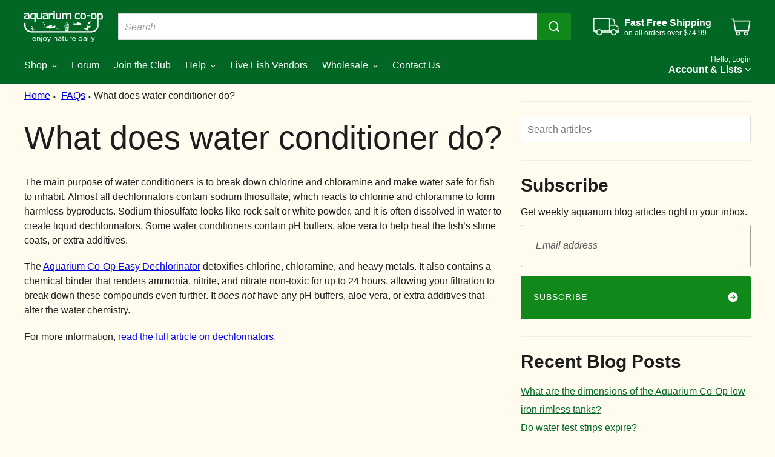

--- FILE ---
content_type: text/html; charset=utf-8
request_url: https://www.aquariumcoop.com/blogs/faqs/what-does-water-conditioner-do
body_size: 79741
content:

  <!doctype html>
  <html data-template="article" class="no-js" lang="en">
    <head>
      <script type="application/vnd.locksmith+json" data-locksmith>{"version":"v254","locked":false,"initialized":true,"scope":"article","access_granted":true,"access_denied":false,"requires_customer":false,"manual_lock":false,"remote_lock":false,"has_timeout":false,"remote_rendered":null,"hide_resource":false,"hide_links_to_resource":false,"transparent":true,"locks":{"all":[],"opened":[]},"keys":[],"keys_signature":"41eb4d1f8745e275049c39d4214f471f1e9f44f0f85e40d38dbc2501249ffc7c","state":{"template":"article","theme":124964536389,"product":null,"collection":null,"page":null,"blog":"faqs","article":559497412677,"app":null},"now":1769141057,"path":"\/blogs\/faqs\/what-does-water-conditioner-do","locale_root_url":"\/","canonical_url":"https:\/\/www.aquariumcoop.com\/blogs\/faqs\/what-does-water-conditioner-do","customer_id":null,"customer_id_signature":"41eb4d1f8745e275049c39d4214f471f1e9f44f0f85e40d38dbc2501249ffc7c","cart":null}</script><script data-locksmith>!function(){undefined;!function(){var s=window.Locksmith={},e=document.querySelector('script[type="application/vnd.locksmith+json"]'),n=e&&e.innerHTML;if(s.state={},s.util={},s.loading=!1,n)try{s.state=JSON.parse(n)}catch(d){}if(document.addEventListener&&document.querySelector){var o,i,a,t=[76,79,67,75,83,77,73,84,72,49,49],c=function(){i=t.slice(0)},l="style",r=function(e){e&&27!==e.keyCode&&"click"!==e.type||(document.removeEventListener("keydown",r),document.removeEventListener("click",r),o&&document.body.removeChild(o),o=null)};c(),document.addEventListener("keyup",function(e){if(e.keyCode===i[0]){if(clearTimeout(a),i.shift(),0<i.length)return void(a=setTimeout(c,1e3));c(),r(),(o=document.createElement("div"))[l].width="50%",o[l].maxWidth="1000px",o[l].height="85%",o[l].border="1px rgba(0, 0, 0, 0.2) solid",o[l].background="rgba(255, 255, 255, 0.99)",o[l].borderRadius="4px",o[l].position="fixed",o[l].top="50%",o[l].left="50%",o[l].transform="translateY(-50%) translateX(-50%)",o[l].boxShadow="0 2px 5px rgba(0, 0, 0, 0.3), 0 0 100vh 100vw rgba(0, 0, 0, 0.5)",o[l].zIndex="2147483645";var t=document.createElement("textarea");t.value=JSON.stringify(JSON.parse(n),null,2),t[l].border="none",t[l].display="block",t[l].boxSizing="border-box",t[l].width="100%",t[l].height="100%",t[l].background="transparent",t[l].padding="22px",t[l].fontFamily="monospace",t[l].fontSize="14px",t[l].color="#333",t[l].resize="none",t[l].outline="none",t.readOnly=!0,o.appendChild(t),document.body.appendChild(o),t.addEventListener("click",function(e){e.stopImmediatePropagation()}),t.select(),document.addEventListener("keydown",r),document.addEventListener("click",r)}})}s.isEmbedded=-1!==window.location.search.indexOf("_ab=0&_fd=0&_sc=1"),s.path=s.state.path||window.location.pathname,s.basePath=s.state.locale_root_url.concat("/apps/locksmith").replace(/^\/\//,"/"),s.reloading=!1,s.util.console=window.console||{log:function(){},error:function(){}},s.util.makeUrl=function(e,t){var n,o=s.basePath+e,i=[],a=s.cache();for(n in a)i.push(n+"="+encodeURIComponent(a[n]));for(n in t)i.push(n+"="+encodeURIComponent(t[n]));return s.state.customer_id&&(i.push("customer_id="+encodeURIComponent(s.state.customer_id)),i.push("customer_id_signature="+encodeURIComponent(s.state.customer_id_signature))),o+=(-1===o.indexOf("?")?"?":"&")+i.join("&")},s._initializeCallbacks=[],s.on=function(e,t){if("initialize"!==e)throw'Locksmith.on() currently only supports the "initialize" event';s._initializeCallbacks.push(t)},s.initializeSession=function(e){if(!s.isEmbedded){var t=!1,n=!0,o=!0;(e=e||{}).silent&&(o=n=!(t=!0)),s.ping({silent:t,spinner:n,reload:o,callback:function(){s._initializeCallbacks.forEach(function(e){e()})}})}},s.cache=function(e){var t={};try{var n=function i(e){return(document.cookie.match("(^|; )"+e+"=([^;]*)")||0)[2]};t=JSON.parse(decodeURIComponent(n("locksmith-params")||"{}"))}catch(d){}if(e){for(var o in e)t[o]=e[o];document.cookie="locksmith-params=; expires=Thu, 01 Jan 1970 00:00:00 GMT; path=/",document.cookie="locksmith-params="+encodeURIComponent(JSON.stringify(t))+"; path=/"}return t},s.cache.cart=s.state.cart,s.cache.cartLastSaved=null,s.params=s.cache(),s.util.reload=function(){s.reloading=!0;try{window.location.href=window.location.href.replace(/#.*/,"")}catch(d){s.util.console.error("Preferred reload method failed",d),window.location.reload()}},s.cache.saveCart=function(e){if(!s.cache.cart||s.cache.cart===s.cache.cartLastSaved)return e?e():null;var t=s.cache.cartLastSaved;s.cache.cartLastSaved=s.cache.cart,fetch("/cart/update.js",{method:"POST",headers:{"Content-Type":"application/json",Accept:"application/json"},body:JSON.stringify({attributes:{locksmith:s.cache.cart}})}).then(function(e){if(!e.ok)throw new Error("Cart update failed: "+e.status);return e.json()}).then(function(){e&&e()})["catch"](function(e){if(s.cache.cartLastSaved=t,!s.reloading)throw e})},s.util.spinnerHTML='<style>body{background:#FFF}@keyframes spin{from{transform:rotate(0deg)}to{transform:rotate(360deg)}}#loading{display:flex;width:100%;height:50vh;color:#777;align-items:center;justify-content:center}#loading .spinner{display:block;animation:spin 600ms linear infinite;position:relative;width:50px;height:50px}#loading .spinner-ring{stroke:currentColor;stroke-dasharray:100%;stroke-width:2px;stroke-linecap:round;fill:none}</style><div id="loading"><div class="spinner"><svg width="100%" height="100%"><svg preserveAspectRatio="xMinYMin"><circle class="spinner-ring" cx="50%" cy="50%" r="45%"></circle></svg></svg></div></div>',s.util.clobberBody=function(e){document.body.innerHTML=e},s.util.clobberDocument=function(e){e.responseText&&(e=e.responseText),document.documentElement&&document.removeChild(document.documentElement);var t=document.open("text/html","replace");t.writeln(e),t.close(),setTimeout(function(){var e=t.querySelector("[autofocus]");e&&e.focus()},100)},s.util.serializeForm=function(e){if(e&&"FORM"===e.nodeName){var t,n,o={};for(t=e.elements.length-1;0<=t;t-=1)if(""!==e.elements[t].name)switch(e.elements[t].nodeName){case"INPUT":switch(e.elements[t].type){default:case"text":case"hidden":case"password":case"button":case"reset":case"submit":o[e.elements[t].name]=e.elements[t].value;break;case"checkbox":case"radio":e.elements[t].checked&&(o[e.elements[t].name]=e.elements[t].value);break;case"file":}break;case"TEXTAREA":o[e.elements[t].name]=e.elements[t].value;break;case"SELECT":switch(e.elements[t].type){case"select-one":o[e.elements[t].name]=e.elements[t].value;break;case"select-multiple":for(n=e.elements[t].options.length-1;0<=n;n-=1)e.elements[t].options[n].selected&&(o[e.elements[t].name]=e.elements[t].options[n].value)}break;case"BUTTON":switch(e.elements[t].type){case"reset":case"submit":case"button":o[e.elements[t].name]=e.elements[t].value}}return o}},s.util.on=function(e,a,s,t){t=t||document;var c="locksmith-"+e+a,n=function(e){var t=e.target,n=e.target.parentElement,o=t&&t.className&&(t.className.baseVal||t.className)||"",i=n&&n.className&&(n.className.baseVal||n.className)||"";("string"==typeof o&&-1!==o.split(/\s+/).indexOf(a)||"string"==typeof i&&-1!==i.split(/\s+/).indexOf(a))&&!e[c]&&(e[c]=!0,s(e))};t.attachEvent?t.attachEvent(e,n):t.addEventListener(e,n,!1)},s.util.enableActions=function(e){s.util.on("click","locksmith-action",function(e){e.preventDefault();var t=e.target;t.dataset.confirmWith&&!confirm(t.dataset.confirmWith)||(t.disabled=!0,t.innerText=t.dataset.disableWith,s.post("/action",t.dataset.locksmithParams,{spinner:!1,type:"text",success:function(e){(e=JSON.parse(e.responseText)).message&&alert(e.message),s.util.reload()}}))},e)},s.util.inject=function(e,t){var n=["data","locksmith","append"];if(-1!==t.indexOf(n.join("-"))){var o=document.createElement("div");o.innerHTML=t,e.appendChild(o)}else e.innerHTML=t;var i,a,s=e.querySelectorAll("script");for(a=0;a<s.length;++a){i=s[a];var c=document.createElement("script");if(i.type&&(c.type=i.type),i.src)c.src=i.src;else{var l=document.createTextNode(i.innerHTML);c.appendChild(l)}e.appendChild(c)}var r=e.querySelector("[autofocus]");r&&r.focus()},s.post=function(e,t,n){!1!==(n=n||{}).spinner&&s.util.clobberBody(s.util.spinnerHTML);var o={};n.container===document?(o.layout=1,n.success=function(e){s.util.clobberDocument(e)}):n.container&&(o.layout=0,n.success=function(e){var t=document.getElementById(n.container);s.util.inject(t,e),t.id===t.firstChild.id&&t.parentElement.replaceChild(t.firstChild,t)}),n.form_type&&(t.form_type=n.form_type),n.include_layout_classes!==undefined&&(t.include_layout_classes=n.include_layout_classes),n.lock_id!==undefined&&(t.lock_id=n.lock_id),s.loading=!0;var i=s.util.makeUrl(e,o),a="json"===n.type||"text"===n.type;fetch(i,{method:"POST",headers:{"Content-Type":"application/json",Accept:a?"application/json":"text/html"},body:JSON.stringify(t)}).then(function(e){if(!e.ok)throw new Error("Request failed: "+e.status);return e.text()}).then(function(e){var t=n.success||s.util.clobberDocument;t(a?{responseText:e}:e)})["catch"](function(e){if(!s.reloading)if("dashboard.weglot.com"!==window.location.host){if(!n.silent)throw alert("Something went wrong! Please refresh and try again."),e;console.error(e)}else console.error(e)})["finally"](function(){s.loading=!1})},s.postResource=function(e,t){e.path=s.path,e.search=window.location.search,e.state=s.state,e.passcode&&(e.passcode=e.passcode.trim()),e.email&&(e.email=e.email.trim()),e.state.cart=s.cache.cart,e.locksmith_json=s.jsonTag,e.locksmith_json_signature=s.jsonTagSignature,s.post("/resource",e,t)},s.ping=function(e){if(!s.isEmbedded){e=e||{};s.post("/ping",{path:s.path,search:window.location.search,state:s.state},{spinner:!!e.spinner,silent:"undefined"==typeof e.silent||e.silent,type:"text",success:function(e){e&&e.responseText?(e=JSON.parse(e.responseText)).messages&&0<e.messages.length&&s.showMessages(e.messages):console.error("[Locksmith] Invalid result in ping callback:",e)}})}},s.timeoutMonitor=function(){var e=s.cache.cart;s.ping({callback:function(){e!==s.cache.cart||setTimeout(function(){s.timeoutMonitor()},6e4)}})},s.showMessages=function(e){var t=document.createElement("div");t.style.position="fixed",t.style.left=0,t.style.right=0,t.style.bottom="-50px",t.style.opacity=0,t.style.background="#191919",t.style.color="#ddd",t.style.transition="bottom 0.2s, opacity 0.2s",t.style.zIndex=999999,t.innerHTML="        <style>          .locksmith-ab .locksmith-b { display: none; }          .locksmith-ab.toggled .locksmith-b { display: flex; }          .locksmith-ab.toggled .locksmith-a { display: none; }          .locksmith-flex { display: flex; flex-wrap: wrap; justify-content: space-between; align-items: center; padding: 10px 20px; }          .locksmith-message + .locksmith-message { border-top: 1px #555 solid; }          .locksmith-message a { color: inherit; font-weight: bold; }          .locksmith-message a:hover { color: inherit; opacity: 0.8; }          a.locksmith-ab-toggle { font-weight: inherit; text-decoration: underline; }          .locksmith-text { flex-grow: 1; }          .locksmith-cta { flex-grow: 0; text-align: right; }          .locksmith-cta button { transform: scale(0.8); transform-origin: left; }          .locksmith-cta > * { display: block; }          .locksmith-cta > * + * { margin-top: 10px; }          .locksmith-message a.locksmith-close { flex-grow: 0; text-decoration: none; margin-left: 15px; font-size: 30px; font-family: monospace; display: block; padding: 2px 10px; }                    @media screen and (max-width: 600px) {            .locksmith-wide-only { display: none !important; }            .locksmith-flex { padding: 0 15px; }            .locksmith-flex > * { margin-top: 5px; margin-bottom: 5px; }            .locksmith-cta { text-align: left; }          }                    @media screen and (min-width: 601px) {            .locksmith-narrow-only { display: none !important; }          }        </style>      "+e.map(function(e){return'<div class="locksmith-message">'+e+"</div>"}).join(""),document.body.appendChild(t),document.body.style.position="relative",document.body.parentElement.style.paddingBottom=t.offsetHeight+"px",setTimeout(function(){t.style.bottom=0,t.style.opacity=1},50),s.util.on("click","locksmith-ab-toggle",function(e){e.preventDefault();for(var t=e.target.parentElement;-1===t.className.split(" ").indexOf("locksmith-ab");)t=t.parentElement;-1!==t.className.split(" ").indexOf("toggled")?t.className=t.className.replace("toggled",""):t.className=t.className+" toggled"}),s.util.enableActions(t)}}()}();</script>
      <script data-locksmith>Locksmith.cache.cart=null</script>

  <script data-locksmith>Locksmith.jsonTag="{\"version\":\"v254\",\"locked\":false,\"initialized\":true,\"scope\":\"article\",\"access_granted\":true,\"access_denied\":false,\"requires_customer\":false,\"manual_lock\":false,\"remote_lock\":false,\"has_timeout\":false,\"remote_rendered\":null,\"hide_resource\":false,\"hide_links_to_resource\":false,\"transparent\":true,\"locks\":{\"all\":[],\"opened\":[]},\"keys\":[],\"keys_signature\":\"41eb4d1f8745e275049c39d4214f471f1e9f44f0f85e40d38dbc2501249ffc7c\",\"state\":{\"template\":\"article\",\"theme\":124964536389,\"product\":null,\"collection\":null,\"page\":null,\"blog\":\"faqs\",\"article\":559497412677,\"app\":null},\"now\":1769141057,\"path\":\"\\\/blogs\\\/faqs\\\/what-does-water-conditioner-do\",\"locale_root_url\":\"\\\/\",\"canonical_url\":\"https:\\\/\\\/www.aquariumcoop.com\\\/blogs\\\/faqs\\\/what-does-water-conditioner-do\",\"customer_id\":null,\"customer_id_signature\":\"41eb4d1f8745e275049c39d4214f471f1e9f44f0f85e40d38dbc2501249ffc7c\",\"cart\":null}";Locksmith.jsonTagSignature="4b5b6e857e9e2af6f0e4e08b27ee60f3bb7779c2c199e44a22feab96792b6701"</script>
      <!-- AMP Edits Begin -->
      
        <style>
          #smart-cart {
            display: none !important; 
          }
        </style>
        <script>
          console.log("Retail customer: AMP Upsell Cart active, native drawer hidden");
        </script>
      
      <!-- AMP Edits End -->


<style>
      .jdgm-histogram__frequency, .jdgm-rev__timestamp, .jdgm-rev__location  {
          color: black !important;
          }
  </style>



      

      
      
      <meta charset="utf-8">
      <meta http-equiv="X-UA-Compatible" content="IE=edge,chrome=1">
      <meta name="viewport" content="width=device-width,initial-scale=1">
      <meta name="theme-color" content="#026725">

      <link rel="preconnect" href="https://cdn.shopify.com" crossorigin>
      <link rel="preconnect" href="https://fonts.shopifycdn.com" crossorigin>
      <link rel="preconnect" href="https://monorail-edge.shopifysvc.com"><link rel="preload" href="//www.aquariumcoop.com/cdn/shop/t/994/assets/theme.min.css?v=148757265424465394431767784379" as="style">
      <link rel="preload" href="//www.aquariumcoop.com/cdn/shop/t/994/assets/product.min.css?v=9618106746309592371750867450" as="style"><link rel="preload" as="font" href="" type="font/woff2" crossorigin><link rel="preload" as="font" href="" type="font/woff2" crossorigin><link rel="preload" href="//www.aquariumcoop.com/cdn/shop/t/994/assets/theme.js?v=34089531307755405471768824352" as="script">
      <link rel="preload" href="//www.aquariumcoop.com/cdn/shop/t/994/assets/custom.js?v=49787720785824237851724305416" as="script">
      
      
      <link rel="preload" href="//www.aquariumcoop.com/cdn/shop/t/994/assets/faqCustom.js?v=125014682700638579961703139851" as="script">
      <link rel="preload" href="//www.aquariumcoop.com/cdn/shop/t/994/assets/articleCustom.js?v=129111879644921504801703139843" as="script">
      
      <link rel="preload" href="//www.aquariumcoop.com/cdn/shop/t/994/assets/lazysizes.js?v=63098554868324070131703139851" as="script"><link rel="canonical" href="https://www.aquariumcoop.com/blogs/faqs/what-does-water-conditioner-do"><link rel="shortcut icon" href="//www.aquariumcoop.com/cdn/shop/files/ACO__favicon_256x256_094f1959-a424-4f85-9087-0ccae96e3175_32x32.png?v=1622576679" type="image/png"><title>What does water conditioner do?
&ndash; Aquarium Co-Op</title><meta name="description" content="The main purpose of water conditioners is to break down chlorine and chloramine and make water safe for fish to inhabit. Almost all dechlorinators contain sodium thiosulfate, which reacts to chlorine and chloramine to form harmless byproducts. Sodium thiosulfate looks like rock salt or white powder, and it is often dis">
<!-- /snippets/social-meta-tags.liquid -->


<meta property="og:site_name" content="Aquarium Co-Op">
<meta property="og:url" content="https://www.aquariumcoop.com/blogs/faqs/what-does-water-conditioner-do"><meta property="og:title" content="What does water conditioner do?">
<meta property="og:type" content="article">
<meta property="og:description" content="The main purpose of water conditioners is to break down chlorine and chloramine and make water safe for fish to inhabit. Almost all dechlorinators contain sodium thiosulfate, which reacts to chlorine and chloramine to form harmless byproducts. Sodium thiosulfate looks like rock salt or white powder, and it is often dis">
<meta property="og:image" content="http://www.aquariumcoop.com/cdn/shop/files/aquarium_co-op_social.jpg?v=1672848735">
<meta property="og:image:secure_url" content="https://www.aquariumcoop.com/cdn/shop/files/aquarium_co-op_social.jpg?v=1672848735">
<meta property="og:image:width" content="1200">
  <meta property="og:image:height" content="628">


<meta name="twitter:card" content="summary_large_image"><meta name="twitter:title" content="What does water conditioner do?">
<meta name="twitter:description" content="The main purpose of water conditioners is to break down chlorine and chloramine and make water safe for fish to inhabit. Almost all dechlorinators contain sodium thiosulfate, which reacts to chlorine and chloramine to form harmless byproducts. Sodium thiosulfate looks like rock salt or white powder, and it is often dis">

      
<style data-shopify>
:root {
    --color-text: #1d1d1d;
    --color-text-rgb: 29, 29, 29;
    --color-body-text: #1d1d1d;
    --color-sale-text: #EA0606;
    --color-small-button-text-border: #1d1d1d;
    --color-text-field: #ffffff;
    --color-text-field-text: #1d1d1d;
    --color-text-field-text-rgb: 29, 29, 29;

    --color-btn-primary: #10891a;
    --color-btn-primary-darker: #0b5b11;
    --color-btn-primary-text: #ffffff;

    --color-blankstate: rgba(29, 29, 29, 0.35);
    --color-blankstate-border: rgba(29, 29, 29, 0.2);
    --color-blankstate-background: rgba(29, 29, 29, 0.1);

    --color-text-focus:#434343;
    --color-overlay-text-focus:#fff2bc;
    --color-btn-primary-focus:#0b5b11;
    --color-btn-social-focus:#c1c1c1;
    --color-small-button-text-border-focus:#434343;
    --predictive-search-focus:#fff7d6;

    --color-body: #fffcef;
    --color-bg: #fffcef;
    --color-bg-rgb: 255, 252, 239;
    --color-bg-alt: rgba(29, 29, 29, 0.05);
    --color-bg-currency-selector: rgba(29, 29, 29, 0.2);

    --color-overlay-title-text: #fffcef;
    --color-image-overlay: #1d1d1d;
    --color-image-overlay-rgb: 29, 29, 29;--opacity-image-overlay: 0.2;--hover-overlay-opacity: 0.6;

    --color-border: #dadada;
    --color-border-form: #dadada;
    --color-border-form-darker: #c1c1c1;

    --svg-select-icon: url(//www.aquariumcoop.com/cdn/shop/t/994/assets/ico-select.svg?v=59624045870322601681703139849);
    --slick-img-url: url(//www.aquariumcoop.com/cdn/shop/t/994/assets/ajax-loader.gif?v=33598582663527714551703139850);

    --font-weight-body--bold: 700;
    --font-weight-body--bolder: 700;

    --font-stack-header: "system_ui", -apple-system, 'Segoe UI', Roboto, 'Helvetica Neue', 'Noto Sans', 'Liberation Sans', Arial, sans-serif, 'Apple Color Emoji', 'Segoe UI Emoji', 'Segoe UI Symbol', 'Noto Color Emoji';
    --font-style-header: normal;
    --font-weight-header: 400;

    --font-stack-body: "system_ui", -apple-system, 'Segoe UI', Roboto, 'Helvetica Neue', 'Noto Sans', 'Liberation Sans', Arial, sans-serif, 'Apple Color Emoji', 'Segoe UI Emoji', 'Segoe UI Symbol', 'Noto Color Emoji';
    --font-style-body: normal;
    --font-weight-body: 400;

    --font-size-header: 30;

    --font-size-base: 16;

    --font-h1-desktop: 40;
    --font-h1-mobile: 37;
    --font-h2-desktop: 23;
    --font-h2-mobile: 21;
    --font-h3-mobile: 23;
    --font-h4-desktop: 20;
    --font-h4-mobile: 18;
    --font-h5-desktop: 17;
    --font-h5-mobile: 15;
    --font-h6-desktop: 16;
    --font-h6-mobile: 14;

    --font-mega-title-large-desktop: 75;

    --font-rich-text-large: 18;
    --font-rich-text-small: 14;

    
--color-video-bg: #fff7d6;

    
    --global-color-image-loader-primary: rgba(29, 29, 29, 0.06);
    --global-color-image-loader-secondary: rgba(29, 29, 29, 0.12);
  }
</style>


      <style>
        *,
        ::after,
        ::before{
          box-sizing: border-box
        }
        body {
          margin: 0
        }
        body,
        html {
          background-color: var(--color-body)
        }
        body,
        button {
          font-size: calc(var(--font-size-base) * 1px);
          font-family: var(--font-stack-body);
          font-style: var(--font-style-body);
          font-weight: var(--font-weight-body);
          color: var(--color-text);
          line-height: 1.5
        }
        body,
        button {
          -webkit-font-smoothing: antialiased;
          -webkit-text-size-adjust: 100%
        }
        .border-bottom {
          border-bottom: 1px solid var(--color-border)
        }
        .btn--link {
          background-color: transparent;
          border: 0;
          margin: 0;
          color: var(--color-text);
          text-align: left
        }
        .text-right {
          text-align: right
        }
        .icon {
          display: inline-block;
          width: 20px;
          height: 20px;
          vertical-align: middle;
          fill: currentColor
        }
        .icon__fallback-text,
        .visually-hidden {
          position: absolute !important;
          overflow: hidden;
          clip: rect(0 0 0 0);
          height: 1px;
          width: 1px;
          margin: -1px;
          padding: 0;
          border: 0
        }
        svg.icon:not(.icon--full-color) circle,
        svg.icon:not(.icon--full-color) ellipse,
        svg.icon:not(.icon--full-color) g,
        svg.icon:not(.icon--full-color) line,
        svg.icon:not(.icon--full-color) path,
        svg.icon:not(.icon--full-color) polygon,
        svg.icon:not(.icon--full-color) polyline,
        svg.icon:not(.icon--full-color) rect,
        symbol.icon:not(.icon--full-color) circle,
        symbol.icon:not(.icon--full-color) ellipse,
        symbol.icon:not(.icon--full-color) g,
        symbol.icon:not(.icon--full-color) line,
        symbol.icon:not(.icon--full-color) path,
        symbol.icon:not(.icon--full-color) polygon,
        symbol.icon:not(.icon--full-color) polyline,
        symbol.icon:not(.icon--full-color) rect {
          fill: inherit;
          stroke: inherit
        }
        li {
          list-style: none
        }
        .list--inline {
          padding: 0;
          margin: 0
        }
        .list--inline > li {
          display: inline-block;
          margin-bottom: 0;
          vertical-align: middle
        }
        a {
          /* color: var(--color-text); */
          text-decoration: none
        }
        .h1,
        .h2,
        h1,
        h2 {
          margin: 0 0 17.5px;
          font-family: var(--font-stack-header);
          font-style: var(--font-style-header);
          font-weight: var(--font-weight-header);
          line-height: 1.2;
          overflow-wrap: break-word;
          word-wrap: break-word
        }
        .h1 a,
        .h2 a,
        h1 a,
        h2 a {
          color: inherit;
          text-decoration: none;
          font-weight: inherit
        }
        .h1,
        h1 {
          font-size: calc(((var(--font-h1-desktop))/(var(--font-size-base))) * 1em);
          text-transform: none;
          letter-spacing: 0
        }
        @media only screen and (max-width:750px) {
          .h1,
          h1 {
            font-size: calc(((var(--font-h1-mobile))/(var(--font-size-base))) * 1em)
          }
        }
        .h2,
        h2 {
          font-size: calc(((var(--font-h2-desktop))/(var(--font-size-base))) * 1em);
          text-transform: uppercase;
          letter-spacing: 0.1em
        }
        @media only screen and (max-width:750px) {
          .h2,
          h2 {
            font-size: calc(((var(--font-h2-mobile))/(var(--font-size-base))) * 1em)
          }
        }
        p {
          color: var(--color-body-text);
          margin: 0 0 19.44444px
        }
        @media only screen and (max-width:750px) {
          p {
            font-size: calc(((var(--font-size-base))/(var(--font-size-base))) * 1em + 1px)
          }
        }
        p:last-child {
          margin-bottom: 0
        }
        @media only screen and (max-width:750px) {
          .small--hide {
            display: none !important
          }
        }
        .grid {
          list-style: none;
          margin: 0 0 0 -30px;
          padding: 0;
        }
        .grid::after {
          content: '';
          display: table;
          clear: both
        }
        @media only screen and (max-width:750px) {
          .grid {
            margin-left: -16px
          }
        }
        .grid::after {
          content: '';
          display: table;
          clear: both
        }
        .grid--no-gutters {
          margin-left: 0
        }
        .grid--no-gutters .grid__item {
          padding-left: 0
        }
        .grid--table {
          display: table;
          table-layout: fixed;
          width: 100%
        }
        .grid--table > .grid__item {
          float: none;
          display: table-cell;
          vertical-align: middle
        }
        .grid__item {
          float: left;
          padding-left: 30px;
          width: 100%
        }
        @media only screen and (max-width:750px) {
          .grid__item {
            padding-left: 16px
          }
        }
        .grid__item[class*="--push"] {
          position: relative
        }
        @media only screen and (min-width:750px) {
          .medium-up--one-quarter {
            width: 25%
          }
          .medium-up--push-one-third {
            width: 33.33%
          }
          .medium-up--one-half {
            width: 50%
          }
          .medium-up--push-one-third {
            left: 33.33%;
            position: relative
          }
        }
        .site-header {
          position: relative;
          background-color: var(--color-body)
        }
        @media only screen and (max-width:750px) {
          .site-header {
            border-bottom: 1px solid var(--color-border)
          }
        }
        @media only screen and (min-width:750px) {
          .site-header {
            padding: 0 55px
          }
          .site-header.logo--center {
            padding-top: 30px
          }
        }
        .site-header__logo {
          margin: 15px 0
        }
        .logo-align--center .site-header__logo {
          text-align: center;
          margin: 0 auto
        }
        @media only screen and (max-width:750px) {
          .logo-align--center .site-header__logo {
            text-align: left;
            margin: 15px 0
          }
        }
        @media only screen and (max-width:750px) {
          .site-header__logo {
            padding: left 16px;
            text-align: left
          }
          .site-header__logo img {
            margin: 0
          }
        }
        .site-header__logo-link {
          display: inline-block;
          word-break: break-word
        }
        @media only screen and (min-width:750px) {
          .logo-align--center .site-header__logo-link {
            margin: 0 auto
          }
        }
        .site-header__logo-image {
          display: block
        }
        @media only screen and (min-width:750px) {
          .site-header__logo-image {
            margin: 0 auto
          }
        }
        .site-header__logo-image img {
          width: 100%
        }
        .site-header__logo-image--centered img {
          margin: 0 auto
        }
        .site-header__logo img {
          display: block
        }
        .site-header__icons {
          position: relative;
          white-space: nowrap
        }
        @media only screen and (max-width:750px) {
          .site-header__icons {
            width: auto;
            padding-right: 13px
          }
          .site-header__icons .btn--link,
          .site-header__icons .site-header__cart {
            font-size: calc(((var(--font-size-base))/(var(--font-size-base))) * 1em)
          }
        }
        .site-header__icons-wrapper {
          position: relative;
          display: -webkit-flex;
          display: -ms-flexbox;
          display: flex;
          width: 100%;
          -ms-flex-align: center;
          -webkit-align-items: center;
          -moz-align-items: center;
          -ms-align-items: center;
          -o-align-items: center;
          align-items: center;
          -webkit-justify-content: flex-end;
          -ms-justify-content: flex-end;
          justify-content: flex-end
        }
        .site-header__account,
        .site-header__cart,
        .site-header__search {
          position: relative
        }
        .site-header__search.site-header__icon {
          display: none
        }
        @media only screen and (min-width:1400px) {
          .site-header__search.site-header__icon {
            display: block
          }
        }
        .site-header__search-toggle {
          display: block
        }
        @media only screen and (min-width:750px) {
          .site-header__account,
          .site-header__cart {
            padding: 10px 11px
          }
        }
        .site-header__cart-title,
        .site-header__search-title {
          position: absolute !important;
          overflow: hidden;
          clip: rect(0 0 0 0);
          height: 1px;
          width: 1px;
          margin: -1px;
          padding: 0;
          border: 0;
          display: block;
          vertical-align: middle
        }
        .site-header__cart-title {
          margin-right: 3px
        }
        .site-header__cart-count {
          display: flex;
          align-items: center;
          justify-content: center;
          position: absolute;
          right: 0.4rem;
          top: 0.2rem;
          font-weight: 700;
          background-color: var(--color-btn-primary);
          color: var(--color-btn-primary-text);
          border-radius: 50%;
          min-width: 1em;
          height: 1em
        }
        .site-header__cart-count span {
          font-family: HelveticaNeue, "Helvetica Neue", Helvetica, Arial, sans-serif;
          font-size: calc(11em / 16);
          line-height: 1
        }
        @media only screen and (max-width:750px) {
          .site-header__cart-count {
            top: calc(7em / 16);
            right: 0;
            border-radius: 50%;
            min-width: calc(19em / 16);
            height: calc(19em / 16)
          }
        }
        @media only screen and (max-width:750px) {
          .site-header__cart-count span {
            padding: 0.25em calc(6em / 16);
            font-size: 12px
          }
        }
        .site-header__menu {
          display: none
        }
        @media only screen and (max-width:750px) {
          .site-header__icon {
            display: inline-block;
            vertical-align: middle;
            padding: 10px 11px;
            margin: 0
          }
        }
        @media only screen and (min-width:750px) {
          .site-header__icon .icon-search {
            margin-right: 3px
          }
        }
        .announcement-bar {
          z-index: 10;
          position: relative;
          text-align: center;
          border-bottom: 1px solid transparent;
          padding: 2px
        }
        .announcement-bar__link {
          display: block
        }
        .announcement-bar__message {
          display: block;
          padding: 11px 16px;
          font-size: calc(((16)/(var(--font-size-base))) * 1em);
          font-weight: var(--font-weight-header)
        }
        @media only screen and (min-width:750px) {
          .announcement-bar__message {
            padding-left: 55px;
            padding-right: 55px
          }
        }
        .site-nav {
          position: relative;
          padding: 0;
          text-align: center;
          margin: 25px 0
        }
        .site-nav a {
          padding: 3px 10px
        }
        .site-nav__link {
          display: block;
          white-space: nowrap
        }
        .site-nav--centered .site-nav__link {
          padding-top: 0
        }
        .site-nav__link .icon-chevron-down {
          width: calc(8em / 16);
          height: calc(8em / 16);
          margin-left: 0.5rem
        }
        .site-nav__label {
          border-bottom: 1px solid transparent
        }
        .site-nav__link--active .site-nav__label {
          border-bottom-color: var(--color-text)
        }
        .site-nav__link--button {
          border: none;
          background-color: transparent;
          padding: 3px 10px
        }
        .site-header__mobile-nav {
          z-index: 11;
          position: relative;
          background-color: var(--color-body)
        }
        @media only screen and (max-width:750px) {
          .site-header__mobile-nav {
            display: -webkit-flex;
            display: -ms-flexbox;
            display: flex;
            width: 100%;
            -ms-flex-align: center;
            -webkit-align-items: center;
            -moz-align-items: center;
            -ms-align-items: center;
            -o-align-items: center;
            align-items: center
          }
        }
        .mobile-nav--open .icon-close {
          display: none
        }
        .main-content {
          opacity: 0
        }
        .main-content .shopify-section {
          display: none
        }
        .critical-hidden {
          display: none
        }
      </style>

      
      <link rel="stylesheet" href="//www.aquariumcoop.com/cdn/shop/t/994/assets/theme.min.css?v=148757265424465394431767784379" type="text/css" media="print" onload="this.media='all';">
      <link rel="stylesheet" href="//www.aquariumcoop.com/cdn/shop/t/994/assets/product.min.css?v=9618106746309592371750867450" type="text/css" media="print" onload="this.media='all';">
      <link rel="stylesheet" href="//www.aquariumcoop.com/cdn/shop/t/994/assets/mc-css.css?v=121992564595251028071703139848" type="text/css" media="print" onload="this.media='all';">
      <link rel="stylesheet" href="//www.aquariumcoop.com/cdn/shop/t/994/assets/internal-pages.min.css?v=108420126469480814801750867447" type="text/css" media="print" onload="this.media='all';">

      <style>
        
        
        
        
        
        
      </style>

      <script>
        const useMinimumCheckout = false;
        let restrictedQty = null;
        var theme = {
          breakpoints: {
            medium: 750,
            large: 990,
            widescreen: 1400
          },
          strings: {
            addToCart: "Add to cart",
            soldOut: "Sold out",
            unavailable: "Unavailable",
            regularPrice: "Regular price",
            salePrice: "Sale price",
            sale: "Sale",
            fromLowestPrice: "\u003cspan class='price_from'\u003efrom\u003c\/span\u003e [price]",
            vendor: "Vendor",
            showMore: "Show More",
            showLess: "Show Less",
            searchFor: "Search for",
            addressError: "Error looking up that address",
            addressNoResults: "No results for that address",
            addressQueryLimit: "You have exceeded the Google API usage limit. Consider upgrading to a \u003ca href=\"https:\/\/developers.google.com\/maps\/premium\/usage-limits\"\u003ePremium Plan\u003c\/a\u003e.",
            authError: "There was a problem authenticating your Google Maps account.",
            newWindow: "Opens in a new window.",
            external: "Opens external website.",
            newWindowExternal: "Opens external website in a new window.",
            removeLabel: "Remove [product]",
            update: "Update",
            quantity: "Quantity",
            discountedTotal: "Discounted total",
            regularTotal: "Regular total",
            priceColumn: "See Price column for discount details.",
            quantityMinimumMessage: "Quantity must be 1 or more",
            cartError: "There was an error while updating your cart. Please try again.",
            removedItemMessage: "Removed \u003cspan class=\"cart__removed-product-details\"\u003e([quantity]) [link]\u003c\/span\u003e from your cart.",
            unitPrice: "Unit price",
            unitPriceSeparator: "per",
            oneCartCount: "1 item",
            otherCartCount: "[count] items",
            quantityLabel: "Quantity: [count]",
            products: "Products",
            loading: "Loading",
            number_of_results: "[result_number] of [results_count]",
            number_of_results_found: "[results_count] results found",
            one_result_found: "1 result found"
          },
          moneyFormat: "${{amount}}",
          moneyFormatWithCurrency: "${{amount}} USD",
          stylesheet: "//www.aquariumcoop.com/cdn/shop/t/994/assets/theme.min.css?v=148757265424465394431767784379"
        }

        document.documentElement.className = document.documentElement.className.replace('no-js', 'js');
      </script><script src="//www.aquariumcoop.com/cdn/shop/t/994/assets/theme.js?v=34089531307755405471768824352" defer="defer"></script>
      <script src="//www.aquariumcoop.com/cdn/shop/t/994/assets/jquery-3.6.0.min.js?v=115860211936397945481703139850" integrity="" crossorigin="anonymous"></script>
      <script>let customValues = {}; customValues.free_shipping_mark = '7499'; customValues.flat_rate_shipping = '899'; customValues.cutOffTime = '11:00';</script>
      <script src="//www.aquariumcoop.com/cdn/shop/t/994/assets/custom.js?v=49787720785824237851724305416" defer="defer"></script>
      
      
      
      <script src="//www.aquariumcoop.com/cdn/shop/t/994/assets/faqCustom.js?v=125014682700638579961703139851" defer="defer"></script>
      <script src="//www.aquariumcoop.com/cdn/shop/t/994/assets/articleCustom.js?v=129111879644921504801703139843" defer="defer"></script>
      
      <script src="//www.aquariumcoop.com/cdn/shop/t/994/assets/lazysizes.js?v=63098554868324070131703139851" async="async"></script>
      <script type="text/javascript">
        if (window.MSInputMethodContext && document.documentMode) {
          var scripts = document.getElementsByTagName('script')[0];
          var polyfill = document.createElement("script");
          polyfill.defer = true;
          polyfill.src = "//www.aquariumcoop.com/cdn/shop/t/994/assets/ie11CustomProperties.min.js?v=146208399201472936201703139850";

          scripts.parentNode.insertBefore(polyfill, scripts);
        }
      </script>

      
      
        <script>window.performance && window.performance.mark && window.performance.mark('shopify.content_for_header.start');</script><meta id="shopify-digital-wallet" name="shopify-digital-wallet" content="/3113149/digital_wallets/dialog">
<meta name="shopify-checkout-api-token" content="ab9b403d06331d8bb64056cb6a520fd6">
<meta id="in-context-paypal-metadata" data-shop-id="3113149" data-venmo-supported="true" data-environment="production" data-locale="en_US" data-paypal-v4="true" data-currency="USD">
<link rel="alternate" type="application/atom+xml" title="Feed" href="/blogs/faqs.atom" />
<script async="async" src="/checkouts/internal/preloads.js?locale=en-US"></script>
<link rel="preconnect" href="https://shop.app" crossorigin="anonymous">
<script async="async" src="https://shop.app/checkouts/internal/preloads.js?locale=en-US&shop_id=3113149" crossorigin="anonymous"></script>
<script id="apple-pay-shop-capabilities" type="application/json">{"shopId":3113149,"countryCode":"US","currencyCode":"USD","merchantCapabilities":["supports3DS"],"merchantId":"gid:\/\/shopify\/Shop\/3113149","merchantName":"Aquarium Co-Op","requiredBillingContactFields":["postalAddress","email"],"requiredShippingContactFields":["postalAddress","email"],"shippingType":"shipping","supportedNetworks":["visa","masterCard","amex","discover","elo","jcb"],"total":{"type":"pending","label":"Aquarium Co-Op","amount":"1.00"},"shopifyPaymentsEnabled":true,"supportsSubscriptions":true}</script>
<script id="shopify-features" type="application/json">{"accessToken":"ab9b403d06331d8bb64056cb6a520fd6","betas":["rich-media-storefront-analytics"],"domain":"www.aquariumcoop.com","predictiveSearch":true,"shopId":3113149,"locale":"en"}</script>
<script>var Shopify = Shopify || {};
Shopify.shop = "aquarium-co-op.myshopify.com";
Shopify.locale = "en";
Shopify.currency = {"active":"USD","rate":"1.0"};
Shopify.country = "US";
Shopify.theme = {"name":"aquarium-coop-v1\/main","id":124964536389,"schema_name":"Debut","schema_version":"17.9.3","theme_store_id":null,"role":"main"};
Shopify.theme.handle = "null";
Shopify.theme.style = {"id":null,"handle":null};
Shopify.cdnHost = "www.aquariumcoop.com/cdn";
Shopify.routes = Shopify.routes || {};
Shopify.routes.root = "/";</script>
<script type="module">!function(o){(o.Shopify=o.Shopify||{}).modules=!0}(window);</script>
<script>!function(o){function n(){var o=[];function n(){o.push(Array.prototype.slice.apply(arguments))}return n.q=o,n}var t=o.Shopify=o.Shopify||{};t.loadFeatures=n(),t.autoloadFeatures=n()}(window);</script>
<script>
  window.ShopifyPay = window.ShopifyPay || {};
  window.ShopifyPay.apiHost = "shop.app\/pay";
  window.ShopifyPay.redirectState = null;
</script>
<script id="shop-js-analytics" type="application/json">{"pageType":"article"}</script>
<script defer="defer" async type="module" src="//www.aquariumcoop.com/cdn/shopifycloud/shop-js/modules/v2/client.init-shop-cart-sync_BT-GjEfc.en.esm.js"></script>
<script defer="defer" async type="module" src="//www.aquariumcoop.com/cdn/shopifycloud/shop-js/modules/v2/chunk.common_D58fp_Oc.esm.js"></script>
<script defer="defer" async type="module" src="//www.aquariumcoop.com/cdn/shopifycloud/shop-js/modules/v2/chunk.modal_xMitdFEc.esm.js"></script>
<script type="module">
  await import("//www.aquariumcoop.com/cdn/shopifycloud/shop-js/modules/v2/client.init-shop-cart-sync_BT-GjEfc.en.esm.js");
await import("//www.aquariumcoop.com/cdn/shopifycloud/shop-js/modules/v2/chunk.common_D58fp_Oc.esm.js");
await import("//www.aquariumcoop.com/cdn/shopifycloud/shop-js/modules/v2/chunk.modal_xMitdFEc.esm.js");

  window.Shopify.SignInWithShop?.initShopCartSync?.({"fedCMEnabled":true,"windoidEnabled":true});

</script>
<script>
  window.Shopify = window.Shopify || {};
  if (!window.Shopify.featureAssets) window.Shopify.featureAssets = {};
  window.Shopify.featureAssets['shop-js'] = {"shop-cart-sync":["modules/v2/client.shop-cart-sync_DZOKe7Ll.en.esm.js","modules/v2/chunk.common_D58fp_Oc.esm.js","modules/v2/chunk.modal_xMitdFEc.esm.js"],"init-fed-cm":["modules/v2/client.init-fed-cm_B6oLuCjv.en.esm.js","modules/v2/chunk.common_D58fp_Oc.esm.js","modules/v2/chunk.modal_xMitdFEc.esm.js"],"shop-cash-offers":["modules/v2/client.shop-cash-offers_D2sdYoxE.en.esm.js","modules/v2/chunk.common_D58fp_Oc.esm.js","modules/v2/chunk.modal_xMitdFEc.esm.js"],"shop-login-button":["modules/v2/client.shop-login-button_QeVjl5Y3.en.esm.js","modules/v2/chunk.common_D58fp_Oc.esm.js","modules/v2/chunk.modal_xMitdFEc.esm.js"],"pay-button":["modules/v2/client.pay-button_DXTOsIq6.en.esm.js","modules/v2/chunk.common_D58fp_Oc.esm.js","modules/v2/chunk.modal_xMitdFEc.esm.js"],"shop-button":["modules/v2/client.shop-button_DQZHx9pm.en.esm.js","modules/v2/chunk.common_D58fp_Oc.esm.js","modules/v2/chunk.modal_xMitdFEc.esm.js"],"avatar":["modules/v2/client.avatar_BTnouDA3.en.esm.js"],"init-windoid":["modules/v2/client.init-windoid_CR1B-cfM.en.esm.js","modules/v2/chunk.common_D58fp_Oc.esm.js","modules/v2/chunk.modal_xMitdFEc.esm.js"],"init-shop-for-new-customer-accounts":["modules/v2/client.init-shop-for-new-customer-accounts_C_vY_xzh.en.esm.js","modules/v2/client.shop-login-button_QeVjl5Y3.en.esm.js","modules/v2/chunk.common_D58fp_Oc.esm.js","modules/v2/chunk.modal_xMitdFEc.esm.js"],"init-shop-email-lookup-coordinator":["modules/v2/client.init-shop-email-lookup-coordinator_BI7n9ZSv.en.esm.js","modules/v2/chunk.common_D58fp_Oc.esm.js","modules/v2/chunk.modal_xMitdFEc.esm.js"],"init-shop-cart-sync":["modules/v2/client.init-shop-cart-sync_BT-GjEfc.en.esm.js","modules/v2/chunk.common_D58fp_Oc.esm.js","modules/v2/chunk.modal_xMitdFEc.esm.js"],"shop-toast-manager":["modules/v2/client.shop-toast-manager_DiYdP3xc.en.esm.js","modules/v2/chunk.common_D58fp_Oc.esm.js","modules/v2/chunk.modal_xMitdFEc.esm.js"],"init-customer-accounts":["modules/v2/client.init-customer-accounts_D9ZNqS-Q.en.esm.js","modules/v2/client.shop-login-button_QeVjl5Y3.en.esm.js","modules/v2/chunk.common_D58fp_Oc.esm.js","modules/v2/chunk.modal_xMitdFEc.esm.js"],"init-customer-accounts-sign-up":["modules/v2/client.init-customer-accounts-sign-up_iGw4briv.en.esm.js","modules/v2/client.shop-login-button_QeVjl5Y3.en.esm.js","modules/v2/chunk.common_D58fp_Oc.esm.js","modules/v2/chunk.modal_xMitdFEc.esm.js"],"shop-follow-button":["modules/v2/client.shop-follow-button_CqMgW2wH.en.esm.js","modules/v2/chunk.common_D58fp_Oc.esm.js","modules/v2/chunk.modal_xMitdFEc.esm.js"],"checkout-modal":["modules/v2/client.checkout-modal_xHeaAweL.en.esm.js","modules/v2/chunk.common_D58fp_Oc.esm.js","modules/v2/chunk.modal_xMitdFEc.esm.js"],"shop-login":["modules/v2/client.shop-login_D91U-Q7h.en.esm.js","modules/v2/chunk.common_D58fp_Oc.esm.js","modules/v2/chunk.modal_xMitdFEc.esm.js"],"lead-capture":["modules/v2/client.lead-capture_BJmE1dJe.en.esm.js","modules/v2/chunk.common_D58fp_Oc.esm.js","modules/v2/chunk.modal_xMitdFEc.esm.js"],"payment-terms":["modules/v2/client.payment-terms_Ci9AEqFq.en.esm.js","modules/v2/chunk.common_D58fp_Oc.esm.js","modules/v2/chunk.modal_xMitdFEc.esm.js"]};
</script>
<script>(function() {
  var isLoaded = false;
  function asyncLoad() {
    if (isLoaded) return;
    isLoaded = true;
    var urls = ["https:\/\/search-us3.omegacommerce.com\/instant\/initjs?ID=699122a9-8580-4401-9163-79e3aa29d26b\u0026shop=aquarium-co-op.myshopify.com","https:\/\/cdn.recapture.io\/sdk\/v1\/shopify-recapture.min.js?api_key=gr45nj8r\u0026shop=aquarium-co-op.myshopify.com","https:\/\/pdq-scripts.pdqprod.link\/pdq-plugins.js?shop=aquarium-co-op.myshopify.com"];
    for (var i = 0; i < urls.length; i++) {
      var s = document.createElement('script');
      s.type = 'text/javascript';
      s.async = true;
      s.src = urls[i];
      var x = document.getElementsByTagName('script')[0];
      x.parentNode.insertBefore(s, x);
    }
  };
  if(window.attachEvent) {
    window.attachEvent('onload', asyncLoad);
  } else {
    window.addEventListener('load', asyncLoad, false);
  }
})();</script>
<script id="__st">var __st={"a":3113149,"offset":-28800,"reqid":"44a160cf-3fe5-4d90-884e-ab6780ba4cc2-1769141057","pageurl":"www.aquariumcoop.com\/blogs\/faqs\/what-does-water-conditioner-do","s":"articles-559497412677","u":"c43412a2565e","p":"article","rtyp":"article","rid":559497412677};</script>
<script>window.ShopifyPaypalV4VisibilityTracking = true;</script>
<script id="captcha-bootstrap">!function(){'use strict';const t='contact',e='account',n='new_comment',o=[[t,t],['blogs',n],['comments',n],[t,'customer']],c=[[e,'customer_login'],[e,'guest_login'],[e,'recover_customer_password'],[e,'create_customer']],r=t=>t.map((([t,e])=>`form[action*='/${t}']:not([data-nocaptcha='true']) input[name='form_type'][value='${e}']`)).join(','),a=t=>()=>t?[...document.querySelectorAll(t)].map((t=>t.form)):[];function s(){const t=[...o],e=r(t);return a(e)}const i='password',u='form_key',d=['recaptcha-v3-token','g-recaptcha-response','h-captcha-response',i],f=()=>{try{return window.sessionStorage}catch{return}},m='__shopify_v',_=t=>t.elements[u];function p(t,e,n=!1){try{const o=window.sessionStorage,c=JSON.parse(o.getItem(e)),{data:r}=function(t){const{data:e,action:n}=t;return t[m]||n?{data:e,action:n}:{data:t,action:n}}(c);for(const[e,n]of Object.entries(r))t.elements[e]&&(t.elements[e].value=n);n&&o.removeItem(e)}catch(o){console.error('form repopulation failed',{error:o})}}const l='form_type',E='cptcha';function T(t){t.dataset[E]=!0}const w=window,h=w.document,L='Shopify',v='ce_forms',y='captcha';let A=!1;((t,e)=>{const n=(g='f06e6c50-85a8-45c8-87d0-21a2b65856fe',I='https://cdn.shopify.com/shopifycloud/storefront-forms-hcaptcha/ce_storefront_forms_captcha_hcaptcha.v1.5.2.iife.js',D={infoText:'Protected by hCaptcha',privacyText:'Privacy',termsText:'Terms'},(t,e,n)=>{const o=w[L][v],c=o.bindForm;if(c)return c(t,g,e,D).then(n);var r;o.q.push([[t,g,e,D],n]),r=I,A||(h.body.append(Object.assign(h.createElement('script'),{id:'captcha-provider',async:!0,src:r})),A=!0)});var g,I,D;w[L]=w[L]||{},w[L][v]=w[L][v]||{},w[L][v].q=[],w[L][y]=w[L][y]||{},w[L][y].protect=function(t,e){n(t,void 0,e),T(t)},Object.freeze(w[L][y]),function(t,e,n,w,h,L){const[v,y,A,g]=function(t,e,n){const i=e?o:[],u=t?c:[],d=[...i,...u],f=r(d),m=r(i),_=r(d.filter((([t,e])=>n.includes(e))));return[a(f),a(m),a(_),s()]}(w,h,L),I=t=>{const e=t.target;return e instanceof HTMLFormElement?e:e&&e.form},D=t=>v().includes(t);t.addEventListener('submit',(t=>{const e=I(t);if(!e)return;const n=D(e)&&!e.dataset.hcaptchaBound&&!e.dataset.recaptchaBound,o=_(e),c=g().includes(e)&&(!o||!o.value);(n||c)&&t.preventDefault(),c&&!n&&(function(t){try{if(!f())return;!function(t){const e=f();if(!e)return;const n=_(t);if(!n)return;const o=n.value;o&&e.removeItem(o)}(t);const e=Array.from(Array(32),(()=>Math.random().toString(36)[2])).join('');!function(t,e){_(t)||t.append(Object.assign(document.createElement('input'),{type:'hidden',name:u})),t.elements[u].value=e}(t,e),function(t,e){const n=f();if(!n)return;const o=[...t.querySelectorAll(`input[type='${i}']`)].map((({name:t})=>t)),c=[...d,...o],r={};for(const[a,s]of new FormData(t).entries())c.includes(a)||(r[a]=s);n.setItem(e,JSON.stringify({[m]:1,action:t.action,data:r}))}(t,e)}catch(e){console.error('failed to persist form',e)}}(e),e.submit())}));const S=(t,e)=>{t&&!t.dataset[E]&&(n(t,e.some((e=>e===t))),T(t))};for(const o of['focusin','change'])t.addEventListener(o,(t=>{const e=I(t);D(e)&&S(e,y())}));const B=e.get('form_key'),M=e.get(l),P=B&&M;t.addEventListener('DOMContentLoaded',(()=>{const t=y();if(P)for(const e of t)e.elements[l].value===M&&p(e,B);[...new Set([...A(),...v().filter((t=>'true'===t.dataset.shopifyCaptcha))])].forEach((e=>S(e,t)))}))}(h,new URLSearchParams(w.location.search),n,t,e,['guest_login'])})(!1,!0)}();</script>
<script integrity="sha256-4kQ18oKyAcykRKYeNunJcIwy7WH5gtpwJnB7kiuLZ1E=" data-source-attribution="shopify.loadfeatures" defer="defer" src="//www.aquariumcoop.com/cdn/shopifycloud/storefront/assets/storefront/load_feature-a0a9edcb.js" crossorigin="anonymous"></script>
<script crossorigin="anonymous" defer="defer" src="//www.aquariumcoop.com/cdn/shopifycloud/storefront/assets/shopify_pay/storefront-65b4c6d7.js?v=20250812"></script>
<script data-source-attribution="shopify.dynamic_checkout.dynamic.init">var Shopify=Shopify||{};Shopify.PaymentButton=Shopify.PaymentButton||{isStorefrontPortableWallets:!0,init:function(){window.Shopify.PaymentButton.init=function(){};var t=document.createElement("script");t.src="https://www.aquariumcoop.com/cdn/shopifycloud/portable-wallets/latest/portable-wallets.en.js",t.type="module",document.head.appendChild(t)}};
</script>
<script data-source-attribution="shopify.dynamic_checkout.buyer_consent">
  function portableWalletsHideBuyerConsent(e){var t=document.getElementById("shopify-buyer-consent"),n=document.getElementById("shopify-subscription-policy-button");t&&n&&(t.classList.add("hidden"),t.setAttribute("aria-hidden","true"),n.removeEventListener("click",e))}function portableWalletsShowBuyerConsent(e){var t=document.getElementById("shopify-buyer-consent"),n=document.getElementById("shopify-subscription-policy-button");t&&n&&(t.classList.remove("hidden"),t.removeAttribute("aria-hidden"),n.addEventListener("click",e))}window.Shopify?.PaymentButton&&(window.Shopify.PaymentButton.hideBuyerConsent=portableWalletsHideBuyerConsent,window.Shopify.PaymentButton.showBuyerConsent=portableWalletsShowBuyerConsent);
</script>
<script data-source-attribution="shopify.dynamic_checkout.cart.bootstrap">document.addEventListener("DOMContentLoaded",(function(){function t(){return document.querySelector("shopify-accelerated-checkout-cart, shopify-accelerated-checkout")}if(t())Shopify.PaymentButton.init();else{new MutationObserver((function(e,n){t()&&(Shopify.PaymentButton.init(),n.disconnect())})).observe(document.body,{childList:!0,subtree:!0})}}));
</script>
<link id="shopify-accelerated-checkout-styles" rel="stylesheet" media="screen" href="https://www.aquariumcoop.com/cdn/shopifycloud/portable-wallets/latest/accelerated-checkout-backwards-compat.css" crossorigin="anonymous">
<style id="shopify-accelerated-checkout-cart">
        #shopify-buyer-consent {
  margin-top: 1em;
  display: inline-block;
  width: 100%;
}

#shopify-buyer-consent.hidden {
  display: none;
}

#shopify-subscription-policy-button {
  background: none;
  border: none;
  padding: 0;
  text-decoration: underline;
  font-size: inherit;
  cursor: pointer;
}

#shopify-subscription-policy-button::before {
  box-shadow: none;
}

      </style>

<script>window.performance && window.performance.mark && window.performance.mark('shopify.content_for_header.end');</script>
      
      <div id="shopify-section-filter-menu-settings" class="shopify-section">


</div>

      <!-- For battery logic - Do not remove! --><script>
        window.shopifyCustomer = "";
      </script>

      

      

      <script id="hukmegamenu-data" type="application/json">{}</script>
    <!-- BEGIN app block: shopify://apps/seowill-redirects/blocks/brokenlink-404/cc7b1996-e567-42d0-8862-356092041863 -->
<script type="text/javascript">
    !function(t){var e={};function r(n){if(e[n])return e[n].exports;var o=e[n]={i:n,l:!1,exports:{}};return t[n].call(o.exports,o,o.exports,r),o.l=!0,o.exports}r.m=t,r.c=e,r.d=function(t,e,n){r.o(t,e)||Object.defineProperty(t,e,{enumerable:!0,get:n})},r.r=function(t){"undefined"!==typeof Symbol&&Symbol.toStringTag&&Object.defineProperty(t,Symbol.toStringTag,{value:"Module"}),Object.defineProperty(t,"__esModule",{value:!0})},r.t=function(t,e){if(1&e&&(t=r(t)),8&e)return t;if(4&e&&"object"===typeof t&&t&&t.__esModule)return t;var n=Object.create(null);if(r.r(n),Object.defineProperty(n,"default",{enumerable:!0,value:t}),2&e&&"string"!=typeof t)for(var o in t)r.d(n,o,function(e){return t[e]}.bind(null,o));return n},r.n=function(t){var e=t&&t.__esModule?function(){return t.default}:function(){return t};return r.d(e,"a",e),e},r.o=function(t,e){return Object.prototype.hasOwnProperty.call(t,e)},r.p="",r(r.s=11)}([function(t,e,r){"use strict";var n=r(2),o=Object.prototype.toString;function i(t){return"[object Array]"===o.call(t)}function a(t){return"undefined"===typeof t}function u(t){return null!==t&&"object"===typeof t}function s(t){return"[object Function]"===o.call(t)}function c(t,e){if(null!==t&&"undefined"!==typeof t)if("object"!==typeof t&&(t=[t]),i(t))for(var r=0,n=t.length;r<n;r++)e.call(null,t[r],r,t);else for(var o in t)Object.prototype.hasOwnProperty.call(t,o)&&e.call(null,t[o],o,t)}t.exports={isArray:i,isArrayBuffer:function(t){return"[object ArrayBuffer]"===o.call(t)},isBuffer:function(t){return null!==t&&!a(t)&&null!==t.constructor&&!a(t.constructor)&&"function"===typeof t.constructor.isBuffer&&t.constructor.isBuffer(t)},isFormData:function(t){return"undefined"!==typeof FormData&&t instanceof FormData},isArrayBufferView:function(t){return"undefined"!==typeof ArrayBuffer&&ArrayBuffer.isView?ArrayBuffer.isView(t):t&&t.buffer&&t.buffer instanceof ArrayBuffer},isString:function(t){return"string"===typeof t},isNumber:function(t){return"number"===typeof t},isObject:u,isUndefined:a,isDate:function(t){return"[object Date]"===o.call(t)},isFile:function(t){return"[object File]"===o.call(t)},isBlob:function(t){return"[object Blob]"===o.call(t)},isFunction:s,isStream:function(t){return u(t)&&s(t.pipe)},isURLSearchParams:function(t){return"undefined"!==typeof URLSearchParams&&t instanceof URLSearchParams},isStandardBrowserEnv:function(){return("undefined"===typeof navigator||"ReactNative"!==navigator.product&&"NativeScript"!==navigator.product&&"NS"!==navigator.product)&&("undefined"!==typeof window&&"undefined"!==typeof document)},forEach:c,merge:function t(){var e={};function r(r,n){"object"===typeof e[n]&&"object"===typeof r?e[n]=t(e[n],r):e[n]=r}for(var n=0,o=arguments.length;n<o;n++)c(arguments[n],r);return e},deepMerge:function t(){var e={};function r(r,n){"object"===typeof e[n]&&"object"===typeof r?e[n]=t(e[n],r):e[n]="object"===typeof r?t({},r):r}for(var n=0,o=arguments.length;n<o;n++)c(arguments[n],r);return e},extend:function(t,e,r){return c(e,(function(e,o){t[o]=r&&"function"===typeof e?n(e,r):e})),t},trim:function(t){return t.replace(/^\s*/,"").replace(/\s*$/,"")}}},function(t,e,r){t.exports=r(12)},function(t,e,r){"use strict";t.exports=function(t,e){return function(){for(var r=new Array(arguments.length),n=0;n<r.length;n++)r[n]=arguments[n];return t.apply(e,r)}}},function(t,e,r){"use strict";var n=r(0);function o(t){return encodeURIComponent(t).replace(/%40/gi,"@").replace(/%3A/gi,":").replace(/%24/g,"$").replace(/%2C/gi,",").replace(/%20/g,"+").replace(/%5B/gi,"[").replace(/%5D/gi,"]")}t.exports=function(t,e,r){if(!e)return t;var i;if(r)i=r(e);else if(n.isURLSearchParams(e))i=e.toString();else{var a=[];n.forEach(e,(function(t,e){null!==t&&"undefined"!==typeof t&&(n.isArray(t)?e+="[]":t=[t],n.forEach(t,(function(t){n.isDate(t)?t=t.toISOString():n.isObject(t)&&(t=JSON.stringify(t)),a.push(o(e)+"="+o(t))})))})),i=a.join("&")}if(i){var u=t.indexOf("#");-1!==u&&(t=t.slice(0,u)),t+=(-1===t.indexOf("?")?"?":"&")+i}return t}},function(t,e,r){"use strict";t.exports=function(t){return!(!t||!t.__CANCEL__)}},function(t,e,r){"use strict";(function(e){var n=r(0),o=r(19),i={"Content-Type":"application/x-www-form-urlencoded"};function a(t,e){!n.isUndefined(t)&&n.isUndefined(t["Content-Type"])&&(t["Content-Type"]=e)}var u={adapter:function(){var t;return("undefined"!==typeof XMLHttpRequest||"undefined"!==typeof e&&"[object process]"===Object.prototype.toString.call(e))&&(t=r(6)),t}(),transformRequest:[function(t,e){return o(e,"Accept"),o(e,"Content-Type"),n.isFormData(t)||n.isArrayBuffer(t)||n.isBuffer(t)||n.isStream(t)||n.isFile(t)||n.isBlob(t)?t:n.isArrayBufferView(t)?t.buffer:n.isURLSearchParams(t)?(a(e,"application/x-www-form-urlencoded;charset=utf-8"),t.toString()):n.isObject(t)?(a(e,"application/json;charset=utf-8"),JSON.stringify(t)):t}],transformResponse:[function(t){if("string"===typeof t)try{t=JSON.parse(t)}catch(e){}return t}],timeout:0,xsrfCookieName:"XSRF-TOKEN",xsrfHeaderName:"X-XSRF-TOKEN",maxContentLength:-1,validateStatus:function(t){return t>=200&&t<300},headers:{common:{Accept:"application/json, text/plain, */*"}}};n.forEach(["delete","get","head"],(function(t){u.headers[t]={}})),n.forEach(["post","put","patch"],(function(t){u.headers[t]=n.merge(i)})),t.exports=u}).call(this,r(18))},function(t,e,r){"use strict";var n=r(0),o=r(20),i=r(3),a=r(22),u=r(25),s=r(26),c=r(7);t.exports=function(t){return new Promise((function(e,f){var l=t.data,p=t.headers;n.isFormData(l)&&delete p["Content-Type"];var h=new XMLHttpRequest;if(t.auth){var d=t.auth.username||"",m=t.auth.password||"";p.Authorization="Basic "+btoa(d+":"+m)}var y=a(t.baseURL,t.url);if(h.open(t.method.toUpperCase(),i(y,t.params,t.paramsSerializer),!0),h.timeout=t.timeout,h.onreadystatechange=function(){if(h&&4===h.readyState&&(0!==h.status||h.responseURL&&0===h.responseURL.indexOf("file:"))){var r="getAllResponseHeaders"in h?u(h.getAllResponseHeaders()):null,n={data:t.responseType&&"text"!==t.responseType?h.response:h.responseText,status:h.status,statusText:h.statusText,headers:r,config:t,request:h};o(e,f,n),h=null}},h.onabort=function(){h&&(f(c("Request aborted",t,"ECONNABORTED",h)),h=null)},h.onerror=function(){f(c("Network Error",t,null,h)),h=null},h.ontimeout=function(){var e="timeout of "+t.timeout+"ms exceeded";t.timeoutErrorMessage&&(e=t.timeoutErrorMessage),f(c(e,t,"ECONNABORTED",h)),h=null},n.isStandardBrowserEnv()){var v=r(27),g=(t.withCredentials||s(y))&&t.xsrfCookieName?v.read(t.xsrfCookieName):void 0;g&&(p[t.xsrfHeaderName]=g)}if("setRequestHeader"in h&&n.forEach(p,(function(t,e){"undefined"===typeof l&&"content-type"===e.toLowerCase()?delete p[e]:h.setRequestHeader(e,t)})),n.isUndefined(t.withCredentials)||(h.withCredentials=!!t.withCredentials),t.responseType)try{h.responseType=t.responseType}catch(w){if("json"!==t.responseType)throw w}"function"===typeof t.onDownloadProgress&&h.addEventListener("progress",t.onDownloadProgress),"function"===typeof t.onUploadProgress&&h.upload&&h.upload.addEventListener("progress",t.onUploadProgress),t.cancelToken&&t.cancelToken.promise.then((function(t){h&&(h.abort(),f(t),h=null)})),void 0===l&&(l=null),h.send(l)}))}},function(t,e,r){"use strict";var n=r(21);t.exports=function(t,e,r,o,i){var a=new Error(t);return n(a,e,r,o,i)}},function(t,e,r){"use strict";var n=r(0);t.exports=function(t,e){e=e||{};var r={},o=["url","method","params","data"],i=["headers","auth","proxy"],a=["baseURL","url","transformRequest","transformResponse","paramsSerializer","timeout","withCredentials","adapter","responseType","xsrfCookieName","xsrfHeaderName","onUploadProgress","onDownloadProgress","maxContentLength","validateStatus","maxRedirects","httpAgent","httpsAgent","cancelToken","socketPath"];n.forEach(o,(function(t){"undefined"!==typeof e[t]&&(r[t]=e[t])})),n.forEach(i,(function(o){n.isObject(e[o])?r[o]=n.deepMerge(t[o],e[o]):"undefined"!==typeof e[o]?r[o]=e[o]:n.isObject(t[o])?r[o]=n.deepMerge(t[o]):"undefined"!==typeof t[o]&&(r[o]=t[o])})),n.forEach(a,(function(n){"undefined"!==typeof e[n]?r[n]=e[n]:"undefined"!==typeof t[n]&&(r[n]=t[n])}));var u=o.concat(i).concat(a),s=Object.keys(e).filter((function(t){return-1===u.indexOf(t)}));return n.forEach(s,(function(n){"undefined"!==typeof e[n]?r[n]=e[n]:"undefined"!==typeof t[n]&&(r[n]=t[n])})),r}},function(t,e,r){"use strict";function n(t){this.message=t}n.prototype.toString=function(){return"Cancel"+(this.message?": "+this.message:"")},n.prototype.__CANCEL__=!0,t.exports=n},function(t,e,r){t.exports=r(13)},function(t,e,r){t.exports=r(30)},function(t,e,r){var n=function(t){"use strict";var e=Object.prototype,r=e.hasOwnProperty,n="function"===typeof Symbol?Symbol:{},o=n.iterator||"@@iterator",i=n.asyncIterator||"@@asyncIterator",a=n.toStringTag||"@@toStringTag";function u(t,e,r){return Object.defineProperty(t,e,{value:r,enumerable:!0,configurable:!0,writable:!0}),t[e]}try{u({},"")}catch(S){u=function(t,e,r){return t[e]=r}}function s(t,e,r,n){var o=e&&e.prototype instanceof l?e:l,i=Object.create(o.prototype),a=new L(n||[]);return i._invoke=function(t,e,r){var n="suspendedStart";return function(o,i){if("executing"===n)throw new Error("Generator is already running");if("completed"===n){if("throw"===o)throw i;return j()}for(r.method=o,r.arg=i;;){var a=r.delegate;if(a){var u=x(a,r);if(u){if(u===f)continue;return u}}if("next"===r.method)r.sent=r._sent=r.arg;else if("throw"===r.method){if("suspendedStart"===n)throw n="completed",r.arg;r.dispatchException(r.arg)}else"return"===r.method&&r.abrupt("return",r.arg);n="executing";var s=c(t,e,r);if("normal"===s.type){if(n=r.done?"completed":"suspendedYield",s.arg===f)continue;return{value:s.arg,done:r.done}}"throw"===s.type&&(n="completed",r.method="throw",r.arg=s.arg)}}}(t,r,a),i}function c(t,e,r){try{return{type:"normal",arg:t.call(e,r)}}catch(S){return{type:"throw",arg:S}}}t.wrap=s;var f={};function l(){}function p(){}function h(){}var d={};d[o]=function(){return this};var m=Object.getPrototypeOf,y=m&&m(m(T([])));y&&y!==e&&r.call(y,o)&&(d=y);var v=h.prototype=l.prototype=Object.create(d);function g(t){["next","throw","return"].forEach((function(e){u(t,e,(function(t){return this._invoke(e,t)}))}))}function w(t,e){var n;this._invoke=function(o,i){function a(){return new e((function(n,a){!function n(o,i,a,u){var s=c(t[o],t,i);if("throw"!==s.type){var f=s.arg,l=f.value;return l&&"object"===typeof l&&r.call(l,"__await")?e.resolve(l.__await).then((function(t){n("next",t,a,u)}),(function(t){n("throw",t,a,u)})):e.resolve(l).then((function(t){f.value=t,a(f)}),(function(t){return n("throw",t,a,u)}))}u(s.arg)}(o,i,n,a)}))}return n=n?n.then(a,a):a()}}function x(t,e){var r=t.iterator[e.method];if(void 0===r){if(e.delegate=null,"throw"===e.method){if(t.iterator.return&&(e.method="return",e.arg=void 0,x(t,e),"throw"===e.method))return f;e.method="throw",e.arg=new TypeError("The iterator does not provide a 'throw' method")}return f}var n=c(r,t.iterator,e.arg);if("throw"===n.type)return e.method="throw",e.arg=n.arg,e.delegate=null,f;var o=n.arg;return o?o.done?(e[t.resultName]=o.value,e.next=t.nextLoc,"return"!==e.method&&(e.method="next",e.arg=void 0),e.delegate=null,f):o:(e.method="throw",e.arg=new TypeError("iterator result is not an object"),e.delegate=null,f)}function b(t){var e={tryLoc:t[0]};1 in t&&(e.catchLoc=t[1]),2 in t&&(e.finallyLoc=t[2],e.afterLoc=t[3]),this.tryEntries.push(e)}function E(t){var e=t.completion||{};e.type="normal",delete e.arg,t.completion=e}function L(t){this.tryEntries=[{tryLoc:"root"}],t.forEach(b,this),this.reset(!0)}function T(t){if(t){var e=t[o];if(e)return e.call(t);if("function"===typeof t.next)return t;if(!isNaN(t.length)){var n=-1,i=function e(){for(;++n<t.length;)if(r.call(t,n))return e.value=t[n],e.done=!1,e;return e.value=void 0,e.done=!0,e};return i.next=i}}return{next:j}}function j(){return{value:void 0,done:!0}}return p.prototype=v.constructor=h,h.constructor=p,p.displayName=u(h,a,"GeneratorFunction"),t.isGeneratorFunction=function(t){var e="function"===typeof t&&t.constructor;return!!e&&(e===p||"GeneratorFunction"===(e.displayName||e.name))},t.mark=function(t){return Object.setPrototypeOf?Object.setPrototypeOf(t,h):(t.__proto__=h,u(t,a,"GeneratorFunction")),t.prototype=Object.create(v),t},t.awrap=function(t){return{__await:t}},g(w.prototype),w.prototype[i]=function(){return this},t.AsyncIterator=w,t.async=function(e,r,n,o,i){void 0===i&&(i=Promise);var a=new w(s(e,r,n,o),i);return t.isGeneratorFunction(r)?a:a.next().then((function(t){return t.done?t.value:a.next()}))},g(v),u(v,a,"Generator"),v[o]=function(){return this},v.toString=function(){return"[object Generator]"},t.keys=function(t){var e=[];for(var r in t)e.push(r);return e.reverse(),function r(){for(;e.length;){var n=e.pop();if(n in t)return r.value=n,r.done=!1,r}return r.done=!0,r}},t.values=T,L.prototype={constructor:L,reset:function(t){if(this.prev=0,this.next=0,this.sent=this._sent=void 0,this.done=!1,this.delegate=null,this.method="next",this.arg=void 0,this.tryEntries.forEach(E),!t)for(var e in this)"t"===e.charAt(0)&&r.call(this,e)&&!isNaN(+e.slice(1))&&(this[e]=void 0)},stop:function(){this.done=!0;var t=this.tryEntries[0].completion;if("throw"===t.type)throw t.arg;return this.rval},dispatchException:function(t){if(this.done)throw t;var e=this;function n(r,n){return a.type="throw",a.arg=t,e.next=r,n&&(e.method="next",e.arg=void 0),!!n}for(var o=this.tryEntries.length-1;o>=0;--o){var i=this.tryEntries[o],a=i.completion;if("root"===i.tryLoc)return n("end");if(i.tryLoc<=this.prev){var u=r.call(i,"catchLoc"),s=r.call(i,"finallyLoc");if(u&&s){if(this.prev<i.catchLoc)return n(i.catchLoc,!0);if(this.prev<i.finallyLoc)return n(i.finallyLoc)}else if(u){if(this.prev<i.catchLoc)return n(i.catchLoc,!0)}else{if(!s)throw new Error("try statement without catch or finally");if(this.prev<i.finallyLoc)return n(i.finallyLoc)}}}},abrupt:function(t,e){for(var n=this.tryEntries.length-1;n>=0;--n){var o=this.tryEntries[n];if(o.tryLoc<=this.prev&&r.call(o,"finallyLoc")&&this.prev<o.finallyLoc){var i=o;break}}i&&("break"===t||"continue"===t)&&i.tryLoc<=e&&e<=i.finallyLoc&&(i=null);var a=i?i.completion:{};return a.type=t,a.arg=e,i?(this.method="next",this.next=i.finallyLoc,f):this.complete(a)},complete:function(t,e){if("throw"===t.type)throw t.arg;return"break"===t.type||"continue"===t.type?this.next=t.arg:"return"===t.type?(this.rval=this.arg=t.arg,this.method="return",this.next="end"):"normal"===t.type&&e&&(this.next=e),f},finish:function(t){for(var e=this.tryEntries.length-1;e>=0;--e){var r=this.tryEntries[e];if(r.finallyLoc===t)return this.complete(r.completion,r.afterLoc),E(r),f}},catch:function(t){for(var e=this.tryEntries.length-1;e>=0;--e){var r=this.tryEntries[e];if(r.tryLoc===t){var n=r.completion;if("throw"===n.type){var o=n.arg;E(r)}return o}}throw new Error("illegal catch attempt")},delegateYield:function(t,e,r){return this.delegate={iterator:T(t),resultName:e,nextLoc:r},"next"===this.method&&(this.arg=void 0),f}},t}(t.exports);try{regeneratorRuntime=n}catch(o){Function("r","regeneratorRuntime = r")(n)}},function(t,e,r){"use strict";var n=r(0),o=r(2),i=r(14),a=r(8);function u(t){var e=new i(t),r=o(i.prototype.request,e);return n.extend(r,i.prototype,e),n.extend(r,e),r}var s=u(r(5));s.Axios=i,s.create=function(t){return u(a(s.defaults,t))},s.Cancel=r(9),s.CancelToken=r(28),s.isCancel=r(4),s.all=function(t){return Promise.all(t)},s.spread=r(29),t.exports=s,t.exports.default=s},function(t,e,r){"use strict";var n=r(0),o=r(3),i=r(15),a=r(16),u=r(8);function s(t){this.defaults=t,this.interceptors={request:new i,response:new i}}s.prototype.request=function(t){"string"===typeof t?(t=arguments[1]||{}).url=arguments[0]:t=t||{},(t=u(this.defaults,t)).method?t.method=t.method.toLowerCase():this.defaults.method?t.method=this.defaults.method.toLowerCase():t.method="get";var e=[a,void 0],r=Promise.resolve(t);for(this.interceptors.request.forEach((function(t){e.unshift(t.fulfilled,t.rejected)})),this.interceptors.response.forEach((function(t){e.push(t.fulfilled,t.rejected)}));e.length;)r=r.then(e.shift(),e.shift());return r},s.prototype.getUri=function(t){return t=u(this.defaults,t),o(t.url,t.params,t.paramsSerializer).replace(/^\?/,"")},n.forEach(["delete","get","head","options"],(function(t){s.prototype[t]=function(e,r){return this.request(n.merge(r||{},{method:t,url:e}))}})),n.forEach(["post","put","patch"],(function(t){s.prototype[t]=function(e,r,o){return this.request(n.merge(o||{},{method:t,url:e,data:r}))}})),t.exports=s},function(t,e,r){"use strict";var n=r(0);function o(){this.handlers=[]}o.prototype.use=function(t,e){return this.handlers.push({fulfilled:t,rejected:e}),this.handlers.length-1},o.prototype.eject=function(t){this.handlers[t]&&(this.handlers[t]=null)},o.prototype.forEach=function(t){n.forEach(this.handlers,(function(e){null!==e&&t(e)}))},t.exports=o},function(t,e,r){"use strict";var n=r(0),o=r(17),i=r(4),a=r(5);function u(t){t.cancelToken&&t.cancelToken.throwIfRequested()}t.exports=function(t){return u(t),t.headers=t.headers||{},t.data=o(t.data,t.headers,t.transformRequest),t.headers=n.merge(t.headers.common||{},t.headers[t.method]||{},t.headers),n.forEach(["delete","get","head","post","put","patch","common"],(function(e){delete t.headers[e]})),(t.adapter||a.adapter)(t).then((function(e){return u(t),e.data=o(e.data,e.headers,t.transformResponse),e}),(function(e){return i(e)||(u(t),e&&e.response&&(e.response.data=o(e.response.data,e.response.headers,t.transformResponse))),Promise.reject(e)}))}},function(t,e,r){"use strict";var n=r(0);t.exports=function(t,e,r){return n.forEach(r,(function(r){t=r(t,e)})),t}},function(t,e){var r,n,o=t.exports={};function i(){throw new Error("setTimeout has not been defined")}function a(){throw new Error("clearTimeout has not been defined")}function u(t){if(r===setTimeout)return setTimeout(t,0);if((r===i||!r)&&setTimeout)return r=setTimeout,setTimeout(t,0);try{return r(t,0)}catch(e){try{return r.call(null,t,0)}catch(e){return r.call(this,t,0)}}}!function(){try{r="function"===typeof setTimeout?setTimeout:i}catch(t){r=i}try{n="function"===typeof clearTimeout?clearTimeout:a}catch(t){n=a}}();var s,c=[],f=!1,l=-1;function p(){f&&s&&(f=!1,s.length?c=s.concat(c):l=-1,c.length&&h())}function h(){if(!f){var t=u(p);f=!0;for(var e=c.length;e;){for(s=c,c=[];++l<e;)s&&s[l].run();l=-1,e=c.length}s=null,f=!1,function(t){if(n===clearTimeout)return clearTimeout(t);if((n===a||!n)&&clearTimeout)return n=clearTimeout,clearTimeout(t);try{n(t)}catch(e){try{return n.call(null,t)}catch(e){return n.call(this,t)}}}(t)}}function d(t,e){this.fun=t,this.array=e}function m(){}o.nextTick=function(t){var e=new Array(arguments.length-1);if(arguments.length>1)for(var r=1;r<arguments.length;r++)e[r-1]=arguments[r];c.push(new d(t,e)),1!==c.length||f||u(h)},d.prototype.run=function(){this.fun.apply(null,this.array)},o.title="browser",o.browser=!0,o.env={},o.argv=[],o.version="",o.versions={},o.on=m,o.addListener=m,o.once=m,o.off=m,o.removeListener=m,o.removeAllListeners=m,o.emit=m,o.prependListener=m,o.prependOnceListener=m,o.listeners=function(t){return[]},o.binding=function(t){throw new Error("process.binding is not supported")},o.cwd=function(){return"/"},o.chdir=function(t){throw new Error("process.chdir is not supported")},o.umask=function(){return 0}},function(t,e,r){"use strict";var n=r(0);t.exports=function(t,e){n.forEach(t,(function(r,n){n!==e&&n.toUpperCase()===e.toUpperCase()&&(t[e]=r,delete t[n])}))}},function(t,e,r){"use strict";var n=r(7);t.exports=function(t,e,r){var o=r.config.validateStatus;!o||o(r.status)?t(r):e(n("Request failed with status code "+r.status,r.config,null,r.request,r))}},function(t,e,r){"use strict";t.exports=function(t,e,r,n,o){return t.config=e,r&&(t.code=r),t.request=n,t.response=o,t.isAxiosError=!0,t.toJSON=function(){return{message:this.message,name:this.name,description:this.description,number:this.number,fileName:this.fileName,lineNumber:this.lineNumber,columnNumber:this.columnNumber,stack:this.stack,config:this.config,code:this.code}},t}},function(t,e,r){"use strict";var n=r(23),o=r(24);t.exports=function(t,e){return t&&!n(e)?o(t,e):e}},function(t,e,r){"use strict";t.exports=function(t){return/^([a-z][a-z\d\+\-\.]*:)?\/\//i.test(t)}},function(t,e,r){"use strict";t.exports=function(t,e){return e?t.replace(/\/+$/,"")+"/"+e.replace(/^\/+/,""):t}},function(t,e,r){"use strict";var n=r(0),o=["age","authorization","content-length","content-type","etag","expires","from","host","if-modified-since","if-unmodified-since","last-modified","location","max-forwards","proxy-authorization","referer","retry-after","user-agent"];t.exports=function(t){var e,r,i,a={};return t?(n.forEach(t.split("\n"),(function(t){if(i=t.indexOf(":"),e=n.trim(t.substr(0,i)).toLowerCase(),r=n.trim(t.substr(i+1)),e){if(a[e]&&o.indexOf(e)>=0)return;a[e]="set-cookie"===e?(a[e]?a[e]:[]).concat([r]):a[e]?a[e]+", "+r:r}})),a):a}},function(t,e,r){"use strict";var n=r(0);t.exports=n.isStandardBrowserEnv()?function(){var t,e=/(msie|trident)/i.test(navigator.userAgent),r=document.createElement("a");function o(t){var n=t;return e&&(r.setAttribute("href",n),n=r.href),r.setAttribute("href",n),{href:r.href,protocol:r.protocol?r.protocol.replace(/:$/,""):"",host:r.host,search:r.search?r.search.replace(/^\?/,""):"",hash:r.hash?r.hash.replace(/^#/,""):"",hostname:r.hostname,port:r.port,pathname:"/"===r.pathname.charAt(0)?r.pathname:"/"+r.pathname}}return t=o(window.location.href),function(e){var r=n.isString(e)?o(e):e;return r.protocol===t.protocol&&r.host===t.host}}():function(){return!0}},function(t,e,r){"use strict";var n=r(0);t.exports=n.isStandardBrowserEnv()?{write:function(t,e,r,o,i,a){var u=[];u.push(t+"="+encodeURIComponent(e)),n.isNumber(r)&&u.push("expires="+new Date(r).toGMTString()),n.isString(o)&&u.push("path="+o),n.isString(i)&&u.push("domain="+i),!0===a&&u.push("secure"),document.cookie=u.join("; ")},read:function(t){var e=document.cookie.match(new RegExp("(^|;\\s*)("+t+")=([^;]*)"));return e?decodeURIComponent(e[3]):null},remove:function(t){this.write(t,"",Date.now()-864e5)}}:{write:function(){},read:function(){return null},remove:function(){}}},function(t,e,r){"use strict";var n=r(9);function o(t){if("function"!==typeof t)throw new TypeError("executor must be a function.");var e;this.promise=new Promise((function(t){e=t}));var r=this;t((function(t){r.reason||(r.reason=new n(t),e(r.reason))}))}o.prototype.throwIfRequested=function(){if(this.reason)throw this.reason},o.source=function(){var t;return{token:new o((function(e){t=e})),cancel:t}},t.exports=o},function(t,e,r){"use strict";t.exports=function(t){return function(e){return t.apply(null,e)}}},function(t,e,r){"use strict";r.r(e);var n=r(1),o=r.n(n);function i(t,e,r,n,o,i,a){try{var u=t[i](a),s=u.value}catch(c){return void r(c)}u.done?e(s):Promise.resolve(s).then(n,o)}function a(t){return function(){var e=this,r=arguments;return new Promise((function(n,o){var a=t.apply(e,r);function u(t){i(a,n,o,u,s,"next",t)}function s(t){i(a,n,o,u,s,"throw",t)}u(void 0)}))}}var u=r(10),s=r.n(u);var c=function(t){return function(t){var e=arguments.length>1&&void 0!==arguments[1]?arguments[1]:{},r=arguments.length>2&&void 0!==arguments[2]?arguments[2]:"GET";return r=r.toUpperCase(),new Promise((function(n){var o;"GET"===r&&(o=s.a.get(t,{params:e})),o.then((function(t){n(t.data)}))}))}("https://api-brokenlinkmanager.seoant.com/api/v1/receive_id",t,"GET")};function f(){return(f=a(o.a.mark((function t(e,r,n){var i;return o.a.wrap((function(t){for(;;)switch(t.prev=t.next){case 0:return i={shop:e,code:r,gbaid:n},t.next=3,c(i);case 3:t.sent;case 4:case"end":return t.stop()}}),t)})))).apply(this,arguments)}var l=window.location.href;if(-1!=l.indexOf("gbaid")){var p=l.split("gbaid");if(void 0!=p[1]){var h=window.location.pathname+window.location.search;window.history.pushState({},0,h),function(t,e,r){f.apply(this,arguments)}("aquarium-co-op.myshopify.com","",p[1])}}}]);
</script><!-- END app block --><!-- BEGIN app block: shopify://apps/judge-me-reviews/blocks/judgeme_core/61ccd3b1-a9f2-4160-9fe9-4fec8413e5d8 --><!-- Start of Judge.me Core -->






<link rel="dns-prefetch" href="https://cdn2.judge.me/cdn/widget_frontend">
<link rel="dns-prefetch" href="https://cdn.judge.me">
<link rel="dns-prefetch" href="https://cdn1.judge.me">
<link rel="dns-prefetch" href="https://api.judge.me">

<script data-cfasync='false' class='jdgm-settings-script'>window.jdgmSettings={"pagination":5,"disable_web_reviews":false,"badge_no_review_text":"No reviews","badge_n_reviews_text":"{{ n }} reviews","badge_star_color":"#f5d70c","hide_badge_preview_if_no_reviews":true,"badge_hide_text":false,"enforce_center_preview_badge":false,"widget_title":"Customer Reviews","widget_open_form_text":"Write a review","widget_close_form_text":"Cancel review","widget_refresh_page_text":"Refresh page","widget_summary_text":"Based on {{ number_of_reviews }} review/reviews","widget_no_review_text":"Be the first to write a review","widget_name_field_text":"Display name","widget_verified_name_field_text":"Verified Name (public)","widget_name_placeholder_text":"Display name","widget_required_field_error_text":"This field is required.","widget_email_field_text":"Email address","widget_verified_email_field_text":"Verified Email (private, can not be edited)","widget_email_placeholder_text":"Your email address","widget_email_field_error_text":"Please enter a valid email address.","widget_rating_field_text":"Rating","widget_review_title_field_text":"Review Title","widget_review_title_placeholder_text":"Give your review a title","widget_review_body_field_text":"Review content","widget_review_body_placeholder_text":"Start writing here...","widget_pictures_field_text":"Picture/Video (optional)","widget_submit_review_text":"Submit Review","widget_submit_verified_review_text":"Submit Verified Review","widget_submit_success_msg_with_auto_publish":"Thank you! Please refresh the page in a few moments to see your review. You can remove or edit your review by logging into \u003ca href='https://judge.me/login' target='_blank' rel='nofollow noopener'\u003eJudge.me\u003c/a\u003e","widget_submit_success_msg_no_auto_publish":"Thank you! Your review will be published as soon as it is approved by the shop admin. You can remove or edit your review by logging into \u003ca href='https://judge.me/login' target='_blank' rel='nofollow noopener'\u003eJudge.me\u003c/a\u003e","widget_show_default_reviews_out_of_total_text":"Showing {{ n_reviews_shown }} out of {{ n_reviews }} reviews.","widget_show_all_link_text":"Show all","widget_show_less_link_text":"Show less","widget_author_said_text":"{{ reviewer_name }} said:","widget_days_text":"{{ n }} days ago","widget_weeks_text":"{{ n }} week/weeks ago","widget_months_text":"{{ n }} month/months ago","widget_years_text":"{{ n }} year/years ago","widget_yesterday_text":"Yesterday","widget_today_text":"Today","widget_replied_text":"\u003e\u003e {{ shop_name }} replied:","widget_read_more_text":"Read more","widget_reviewer_name_as_initial":"last_initial","widget_rating_filter_color":"#ffd700","widget_rating_filter_see_all_text":"See all reviews","widget_sorting_most_recent_text":"Most Recent","widget_sorting_highest_rating_text":"Highest Rating","widget_sorting_lowest_rating_text":"Lowest Rating","widget_sorting_with_pictures_text":"Only Pictures","widget_sorting_most_helpful_text":"Most Helpful","widget_open_question_form_text":"Ask a question","widget_reviews_subtab_text":"Reviews","widget_questions_subtab_text":"Questions","widget_question_label_text":"Question","widget_answer_label_text":"Answer","widget_question_placeholder_text":"Write your question here","widget_submit_question_text":"Submit Question","widget_question_submit_success_text":"Thank you for your question! We will notify you once it gets answered.","widget_star_color":"#ffd700","verified_badge_text":"Verified","verified_badge_bg_color":"","verified_badge_text_color":"","verified_badge_placement":"left-of-reviewer-name","widget_review_max_height":10,"widget_hide_border":false,"widget_social_share":false,"widget_thumb":false,"widget_review_location_show":true,"widget_location_format":"country_state_iso_code","all_reviews_include_out_of_store_products":true,"all_reviews_out_of_store_text":"(out of store)","all_reviews_pagination":100,"all_reviews_product_name_prefix_text":"about","enable_review_pictures":true,"enable_question_anwser":false,"widget_theme":"align","review_date_format":"mm/dd/yy","default_sort_method":"highest-rating","widget_product_reviews_subtab_text":"Product Reviews","widget_shop_reviews_subtab_text":"Shop Reviews","widget_other_products_reviews_text":"Reviews for other products","widget_store_reviews_subtab_text":"Store reviews","widget_no_store_reviews_text":"This store hasn't received any reviews yet","widget_web_restriction_product_reviews_text":"This product hasn't received any reviews yet","widget_no_items_text":"No items found","widget_show_more_text":"Show more","widget_write_a_store_review_text":"Write a Store Review","widget_other_languages_heading":"Reviews in Other Languages","widget_translate_review_text":"Translate review to {{ language }}","widget_translating_review_text":"Translating...","widget_show_original_translation_text":"Show original ({{ language }})","widget_translate_review_failed_text":"Review couldn't be translated.","widget_translate_review_retry_text":"Retry","widget_translate_review_try_again_later_text":"Try again later","show_product_url_for_grouped_product":false,"widget_sorting_pictures_first_text":"Pictures First","show_pictures_on_all_rev_page_mobile":true,"show_pictures_on_all_rev_page_desktop":true,"floating_tab_hide_mobile_install_preference":false,"floating_tab_button_name":"★ Reviews","floating_tab_title":"Let customers speak for us","floating_tab_button_color":"","floating_tab_button_background_color":"","floating_tab_url":"","floating_tab_url_enabled":false,"floating_tab_tab_style":"text","all_reviews_text_badge_text":"Customers rate us {{ shop.metafields.judgeme.all_reviews_rating | round: 1 }}/5 based on {{ shop.metafields.judgeme.all_reviews_count }} reviews.","all_reviews_text_badge_text_branded_style":"{{ shop.metafields.judgeme.all_reviews_rating | round: 1 }} out of 5 stars based on {{ shop.metafields.judgeme.all_reviews_count }} reviews","is_all_reviews_text_badge_a_link":false,"show_stars_for_all_reviews_text_badge":false,"all_reviews_text_badge_url":"","all_reviews_text_style":"text","all_reviews_text_color_style":"judgeme_brand_color","all_reviews_text_color":"#108474","all_reviews_text_show_jm_brand":true,"featured_carousel_show_header":true,"featured_carousel_title":"Let our customers speak for us","testimonials_carousel_title":"Customers are saying","videos_carousel_title":"Real customer stories","cards_carousel_title":"Customers are saying","featured_carousel_count_text":"from {{ n }} reviews","featured_carousel_add_link_to_all_reviews_page":false,"featured_carousel_url":"","featured_carousel_show_images":true,"featured_carousel_autoslide_interval":5,"featured_carousel_arrows_on_the_sides":true,"featured_carousel_height":250,"featured_carousel_width":100,"featured_carousel_image_size":0,"featured_carousel_image_height":250,"featured_carousel_arrow_color":"#b7b7b7","verified_count_badge_style":"vintage","verified_count_badge_orientation":"horizontal","verified_count_badge_color_style":"judgeme_brand_color","verified_count_badge_color":"#108474","is_verified_count_badge_a_link":false,"verified_count_badge_url":"","verified_count_badge_show_jm_brand":true,"widget_rating_preset_default":5,"widget_first_sub_tab":"shop-reviews","widget_show_histogram":true,"widget_histogram_use_custom_color":true,"widget_pagination_use_custom_color":true,"widget_star_use_custom_color":true,"widget_verified_badge_use_custom_color":false,"widget_write_review_use_custom_color":false,"picture_reminder_submit_button":"Upload Pictures","enable_review_videos":true,"mute_video_by_default":false,"widget_sorting_videos_first_text":"Videos First","widget_review_pending_text":"Pending","featured_carousel_items_for_large_screen":3,"social_share_options_order":"Facebook,Twitter","remove_microdata_snippet":false,"disable_json_ld":false,"enable_json_ld_products":true,"preview_badge_show_question_text":true,"preview_badge_no_question_text":"No questions","preview_badge_n_question_text":"{{ number_of_questions }} question/questions","qa_badge_show_icon":true,"qa_badge_position":"same-row","remove_judgeme_branding":true,"widget_add_search_bar":true,"widget_search_bar_placeholder":"Search","widget_sorting_verified_only_text":"Verified only","featured_carousel_theme":"aligned","featured_carousel_show_rating":true,"featured_carousel_show_title":true,"featured_carousel_show_body":true,"featured_carousel_show_date":false,"featured_carousel_show_reviewer":true,"featured_carousel_show_product":false,"featured_carousel_header_background_color":"#108474","featured_carousel_header_text_color":"#ffffff","featured_carousel_name_product_separator":"reviewed","featured_carousel_full_star_background":"#f5d70c","featured_carousel_empty_star_background":"#dadada","featured_carousel_vertical_theme_background":"#f9fafb","featured_carousel_verified_badge_enable":false,"featured_carousel_verified_badge_color":"#108474","featured_carousel_border_style":"round","featured_carousel_review_line_length_limit":3,"featured_carousel_more_reviews_button_text":"Read more reviews","featured_carousel_view_product_button_text":"View product","all_reviews_page_load_reviews_on":"button_click","all_reviews_page_load_more_text":"Load More Reviews","disable_fb_tab_reviews":false,"enable_ajax_cdn_cache":true,"widget_public_name_text":"displayed publicly like","default_reviewer_name":"John Smith","default_reviewer_name_has_non_latin":true,"widget_reviewer_anonymous":"Anonymous","medals_widget_title":"Review Awards","medals_widget_background_color":"#f9fafb","medals_widget_position":"footer_all_pages","medals_widget_border_color":"#f9fafb","medals_widget_verified_text_position":"left","medals_widget_use_monochromatic_version":false,"medals_widget_elements_color":"#108474","show_reviewer_avatar":true,"widget_invalid_yt_video_url_error_text":"Not a YouTube video URL","widget_max_length_field_error_text":"Please enter no more than {0} characters.","widget_show_country_flag":false,"widget_show_collected_via_shop_app":true,"widget_verified_by_shop_badge_style":"light","widget_verified_by_shop_text":"Verified by Shop","widget_show_photo_gallery":true,"widget_load_with_code_splitting":true,"widget_ugc_install_preference":false,"widget_ugc_title":"Made by us, Shared by you","widget_ugc_subtitle":"Tag us to see your picture featured in our page","widget_ugc_arrows_color":"#ffffff","widget_ugc_primary_button_text":"Buy Now","widget_ugc_primary_button_background_color":"#108474","widget_ugc_primary_button_text_color":"#ffffff","widget_ugc_primary_button_border_width":"0","widget_ugc_primary_button_border_style":"none","widget_ugc_primary_button_border_color":"#108474","widget_ugc_primary_button_border_radius":"25","widget_ugc_secondary_button_text":"Load More","widget_ugc_secondary_button_background_color":"#ffffff","widget_ugc_secondary_button_text_color":"#108474","widget_ugc_secondary_button_border_width":"2","widget_ugc_secondary_button_border_style":"solid","widget_ugc_secondary_button_border_color":"#108474","widget_ugc_secondary_button_border_radius":"25","widget_ugc_reviews_button_text":"View Reviews","widget_ugc_reviews_button_background_color":"#ffffff","widget_ugc_reviews_button_text_color":"#108474","widget_ugc_reviews_button_border_width":"2","widget_ugc_reviews_button_border_style":"solid","widget_ugc_reviews_button_border_color":"#108474","widget_ugc_reviews_button_border_radius":"25","widget_ugc_reviews_button_link_to":"judgeme-reviews-page","widget_ugc_show_post_date":true,"widget_ugc_max_width":"800","widget_rating_metafield_value_type":true,"widget_primary_color":"#026725","widget_enable_secondary_color":false,"widget_secondary_color":"#dfa02e","widget_summary_average_rating_text":"{{ average_rating }} out of 5","widget_media_grid_title":"Customer photos \u0026 videos","widget_media_grid_see_more_text":"See more","widget_round_style":true,"widget_show_product_medals":false,"widget_verified_by_judgeme_text":"Verified by Judge.me","widget_show_store_medals":false,"widget_verified_by_judgeme_text_in_store_medals":"Verified by Judge.me","widget_media_field_exceed_quantity_message":"Sorry, we can only accept {{ max_media }} for one review.","widget_media_field_exceed_limit_message":"{{ file_name }} is too large, please select a {{ media_type }} less than {{ size_limit }}MB.","widget_review_submitted_text":"Review Submitted!","widget_question_submitted_text":"Question Submitted!","widget_close_form_text_question":"Cancel","widget_write_your_answer_here_text":"Write your answer here","widget_enabled_branded_link":false,"widget_show_collected_by_judgeme":false,"widget_reviewer_name_color":"","widget_write_review_text_color":"","widget_write_review_bg_color":"","widget_collected_by_judgeme_text":"collected by Judge.me","widget_pagination_type":"load_more","widget_load_more_text":"Load More","widget_load_more_color":"#dfa02e","widget_full_review_text":"Full Review","widget_read_more_reviews_text":"Read More Reviews","widget_read_questions_text":"Read Questions","widget_questions_and_answers_text":"Questions \u0026 Answers","widget_verified_by_text":"Verified by","widget_verified_text":"Verified","widget_number_of_reviews_text":"{{ number_of_reviews }} reviews","widget_back_button_text":"Back","widget_next_button_text":"Next","widget_custom_forms_filter_button":"Filters","custom_forms_style":"vertical","widget_show_review_information":false,"how_reviews_are_collected":"How reviews are collected?","widget_show_review_keywords":false,"widget_gdpr_statement":"How we use your data: We'll only contact you about the review you left, and only if necessary. By submitting your review, you agree to Judge.me's \u003ca href='https://judge.me/terms' target='_blank' rel='nofollow noopener'\u003eterms\u003c/a\u003e, \u003ca href='https://judge.me/privacy' target='_blank' rel='nofollow noopener'\u003eprivacy\u003c/a\u003e and \u003ca href='https://judge.me/content-policy' target='_blank' rel='nofollow noopener'\u003econtent\u003c/a\u003e policies.","widget_multilingual_sorting_enabled":false,"widget_translate_review_content_enabled":false,"widget_translate_review_content_method":"manual","popup_widget_review_selection":"automatically_with_pictures","popup_widget_round_border_style":true,"popup_widget_show_title":true,"popup_widget_show_body":true,"popup_widget_show_reviewer":false,"popup_widget_show_product":true,"popup_widget_show_pictures":true,"popup_widget_use_review_picture":true,"popup_widget_show_on_home_page":true,"popup_widget_show_on_product_page":true,"popup_widget_show_on_collection_page":true,"popup_widget_show_on_cart_page":true,"popup_widget_position":"bottom_left","popup_widget_first_review_delay":5,"popup_widget_duration":5,"popup_widget_interval":5,"popup_widget_review_count":5,"popup_widget_hide_on_mobile":true,"review_snippet_widget_round_border_style":true,"review_snippet_widget_card_color":"#FFFFFF","review_snippet_widget_slider_arrows_background_color":"#FFFFFF","review_snippet_widget_slider_arrows_color":"#000000","review_snippet_widget_star_color":"#108474","show_product_variant":false,"all_reviews_product_variant_label_text":"Variant: ","widget_show_verified_branding":false,"widget_ai_summary_title":"Customers say","widget_ai_summary_disclaimer":"AI-powered review summary based on recent customer reviews","widget_show_ai_summary":false,"widget_show_ai_summary_bg":false,"widget_show_review_title_input":false,"redirect_reviewers_invited_via_email":"review_widget","request_store_review_after_product_review":true,"request_review_other_products_in_order":false,"review_form_color_scheme":"custom","review_form_corner_style":"round","review_form_star_color":"#FFD700","review_form_text_color":"#333333","review_form_background_color":"#ffffff","review_form_field_background_color":"#fafafa","review_form_button_color":{},"review_form_button_text_color":"#ffffff","review_form_modal_overlay_color":"#000000","review_content_screen_title_text":"How would you rate this product?","review_content_introduction_text":"We would love it if you would share a bit about your experience.","store_review_form_title_text":"How would you rate this store?","store_review_form_introduction_text":"We would love it if you would share a bit about your experience.","show_review_guidance_text":true,"one_star_review_guidance_text":"Poor","five_star_review_guidance_text":"Great","customer_information_screen_title_text":"About you","customer_information_introduction_text":"Please tell us more about you.","custom_questions_screen_title_text":"Your experience in more detail","custom_questions_introduction_text":"Here are a few questions to help us understand more about your experience.","review_submitted_screen_title_text":"Thanks for your review!","review_submitted_screen_thank_you_text":"We are processing it and it will appear on the store soon.","review_submitted_screen_email_verification_text":"Please confirm your email by clicking the link we just sent you. This helps us keep reviews authentic.","review_submitted_request_store_review_text":"Would you like to share your experience of shopping with us?","review_submitted_review_other_products_text":"Would you like to review these products?","store_review_screen_title_text":"Would you like to share your experience of shopping with us?","store_review_introduction_text":"We value your feedback and use it to improve. Please share any thoughts or suggestions you have.","reviewer_media_screen_title_picture_text":"Share a picture","reviewer_media_introduction_picture_text":"Upload a photo to support your review.","reviewer_media_screen_title_video_text":"Share a video","reviewer_media_introduction_video_text":"Upload a video to support your review.","reviewer_media_screen_title_picture_or_video_text":"Share a picture or video","reviewer_media_introduction_picture_or_video_text":"Upload a photo or video to support your review.","reviewer_media_youtube_url_text":"Paste your Youtube URL here","advanced_settings_next_step_button_text":"Next","advanced_settings_close_review_button_text":"Close","modal_write_review_flow":true,"write_review_flow_required_text":"Required","write_review_flow_privacy_message_text":"We respect your privacy.","write_review_flow_anonymous_text":"Post review as anonymous","write_review_flow_visibility_text":"This won't be visible to other customers.","write_review_flow_multiple_selection_help_text":"Select as many as you like","write_review_flow_single_selection_help_text":"Select one option","write_review_flow_required_field_error_text":"This field is required","write_review_flow_invalid_email_error_text":"Please enter a valid email address","write_review_flow_max_length_error_text":"Max. {{ max_length }} characters.","write_review_flow_media_upload_text":"\u003cb\u003eClick to upload\u003c/b\u003e or drag and drop","write_review_flow_gdpr_statement":"We'll only contact you about your review if necessary. By submitting your review, you agree to our \u003ca href='https://judge.me/terms' target='_blank' rel='nofollow noopener'\u003eterms and conditions\u003c/a\u003e and \u003ca href='https://judge.me/privacy' target='_blank' rel='nofollow noopener'\u003eprivacy policy\u003c/a\u003e.","rating_only_reviews_enabled":true,"show_negative_reviews_help_screen":true,"new_review_flow_help_screen_rating_threshold":3,"negative_review_resolution_screen_title_text":"Tell us more","negative_review_resolution_text":"Your experience matters to us. If there were issues with your purchase, we're here to help. Feel free to reach out to us, we'd love the opportunity to make things right.","negative_review_resolution_button_text":"Contact us","negative_review_resolution_proceed_with_review_text":"Leave a review","negative_review_resolution_subject":"Issue with purchase from {{ shop_name }}.{{ order_name }}","preview_badge_collection_page_install_status":false,"widget_review_custom_css":"","preview_badge_custom_css":"","preview_badge_stars_count":"5-stars","featured_carousel_custom_css":"","floating_tab_custom_css":"","all_reviews_widget_custom_css":"","medals_widget_custom_css":"","verified_badge_custom_css":"","all_reviews_text_custom_css":"","transparency_badges_collected_via_store_invite":false,"transparency_badges_from_another_provider":false,"transparency_badges_collected_from_store_visitor":false,"transparency_badges_collected_by_verified_review_provider":false,"transparency_badges_earned_reward":false,"transparency_badges_collected_via_store_invite_text":"Review collected via store invitation","transparency_badges_from_another_provider_text":"Review collected from another provider","transparency_badges_collected_from_store_visitor_text":"Review collected from a store visitor","transparency_badges_written_in_google_text":"Review written in Google","transparency_badges_written_in_etsy_text":"Review written in Etsy","transparency_badges_written_in_shop_app_text":"Review written in Shop App","transparency_badges_earned_reward_text":"Review earned a reward for future purchase","product_review_widget_per_page":10,"widget_store_review_label_text":"Review about the store","checkout_comment_extension_title_on_product_page":"Customer Comments","checkout_comment_extension_num_latest_comment_show":5,"checkout_comment_extension_format":"name_and_timestamp","checkout_comment_customer_name":"last_initial","checkout_comment_comment_notification":true,"preview_badge_collection_page_install_preference":true,"preview_badge_home_page_install_preference":false,"preview_badge_product_page_install_preference":true,"review_widget_install_preference":"above-related","review_carousel_install_preference":false,"floating_reviews_tab_install_preference":"none","verified_reviews_count_badge_install_preference":false,"all_reviews_text_install_preference":false,"review_widget_best_location":true,"judgeme_medals_install_preference":false,"review_widget_revamp_enabled":false,"review_widget_qna_enabled":false,"review_widget_header_theme":"minimal","review_widget_widget_title_enabled":true,"review_widget_header_text_size":"medium","review_widget_header_text_weight":"regular","review_widget_average_rating_style":"compact","review_widget_bar_chart_enabled":true,"review_widget_bar_chart_type":"numbers","review_widget_bar_chart_style":"standard","review_widget_expanded_media_gallery_enabled":false,"review_widget_reviews_section_theme":"standard","review_widget_image_style":"thumbnails","review_widget_review_image_ratio":"square","review_widget_stars_size":"medium","review_widget_verified_badge":"standard_text","review_widget_review_title_text_size":"medium","review_widget_review_text_size":"medium","review_widget_review_text_length":"medium","review_widget_number_of_columns_desktop":3,"review_widget_carousel_transition_speed":5,"review_widget_custom_questions_answers_display":"always","review_widget_button_text_color":"#FFFFFF","review_widget_text_color":"#000000","review_widget_lighter_text_color":"#7B7B7B","review_widget_corner_styling":"soft","review_widget_review_word_singular":"review","review_widget_review_word_plural":"reviews","review_widget_voting_label":"Helpful?","review_widget_shop_reply_label":"Reply from {{ shop_name }}:","review_widget_filters_title":"Filters","qna_widget_question_word_singular":"Question","qna_widget_question_word_plural":"Questions","qna_widget_answer_reply_label":"Answer from {{ answerer_name }}:","qna_content_screen_title_text":"Ask a question about this product","qna_widget_question_required_field_error_text":"Please enter your question.","qna_widget_flow_gdpr_statement":"We'll only contact you about your question if necessary. By submitting your question, you agree to our \u003ca href='https://judge.me/terms' target='_blank' rel='nofollow noopener'\u003eterms and conditions\u003c/a\u003e and \u003ca href='https://judge.me/privacy' target='_blank' rel='nofollow noopener'\u003eprivacy policy\u003c/a\u003e.","qna_widget_question_submitted_text":"Thanks for your question!","qna_widget_close_form_text_question":"Close","qna_widget_question_submit_success_text":"We’ll notify you by email when your question is answered.","all_reviews_widget_v2025_enabled":false,"all_reviews_widget_v2025_header_theme":"default","all_reviews_widget_v2025_widget_title_enabled":true,"all_reviews_widget_v2025_header_text_size":"medium","all_reviews_widget_v2025_header_text_weight":"regular","all_reviews_widget_v2025_average_rating_style":"compact","all_reviews_widget_v2025_bar_chart_enabled":true,"all_reviews_widget_v2025_bar_chart_type":"numbers","all_reviews_widget_v2025_bar_chart_style":"standard","all_reviews_widget_v2025_expanded_media_gallery_enabled":false,"all_reviews_widget_v2025_show_store_medals":true,"all_reviews_widget_v2025_show_photo_gallery":true,"all_reviews_widget_v2025_show_review_keywords":false,"all_reviews_widget_v2025_show_ai_summary":false,"all_reviews_widget_v2025_show_ai_summary_bg":false,"all_reviews_widget_v2025_add_search_bar":false,"all_reviews_widget_v2025_default_sort_method":"most-recent","all_reviews_widget_v2025_reviews_per_page":10,"all_reviews_widget_v2025_reviews_section_theme":"default","all_reviews_widget_v2025_image_style":"thumbnails","all_reviews_widget_v2025_review_image_ratio":"square","all_reviews_widget_v2025_stars_size":"medium","all_reviews_widget_v2025_verified_badge":"bold_badge","all_reviews_widget_v2025_review_title_text_size":"medium","all_reviews_widget_v2025_review_text_size":"medium","all_reviews_widget_v2025_review_text_length":"medium","all_reviews_widget_v2025_number_of_columns_desktop":3,"all_reviews_widget_v2025_carousel_transition_speed":5,"all_reviews_widget_v2025_custom_questions_answers_display":"always","all_reviews_widget_v2025_show_product_variant":false,"all_reviews_widget_v2025_show_reviewer_avatar":true,"all_reviews_widget_v2025_reviewer_name_as_initial":"","all_reviews_widget_v2025_review_location_show":false,"all_reviews_widget_v2025_location_format":"","all_reviews_widget_v2025_show_country_flag":false,"all_reviews_widget_v2025_verified_by_shop_badge_style":"light","all_reviews_widget_v2025_social_share":false,"all_reviews_widget_v2025_social_share_options_order":"Facebook,Twitter,LinkedIn,Pinterest","all_reviews_widget_v2025_pagination_type":"standard","all_reviews_widget_v2025_button_text_color":"#FFFFFF","all_reviews_widget_v2025_text_color":"#000000","all_reviews_widget_v2025_lighter_text_color":"#7B7B7B","all_reviews_widget_v2025_corner_styling":"soft","all_reviews_widget_v2025_title":"Customer reviews","all_reviews_widget_v2025_ai_summary_title":"Customers say about this store","all_reviews_widget_v2025_no_review_text":"Be the first to write a review","platform":"shopify","branding_url":"https://app.judge.me/reviews/stores/www.aquariumcoop.com","branding_text":"Powered by Judge.me","locale":"en","reply_name":"Aquarium Co-Op","widget_version":"3.0","footer":true,"autopublish":true,"review_dates":true,"enable_custom_form":false,"shop_use_review_site":true,"shop_locale":"en","enable_multi_locales_translations":true,"show_review_title_input":false,"review_verification_email_status":"always","negative_review_notification_email":"shipping@aquariumcoop.com","can_be_branded":true,"reply_name_text":"Aquarium Co-Op"};</script> <style class='jdgm-settings-style'>.jdgm-xx{left:0}:root{--jdgm-primary-color: #026725;--jdgm-secondary-color: rgba(2,103,37,0.1);--jdgm-star-color: gold;--jdgm-write-review-text-color: white;--jdgm-write-review-bg-color: #026725;--jdgm-paginate-color: #dfa02e;--jdgm-border-radius: 10;--jdgm-reviewer-name-color: #026725}.jdgm-histogram__bar-content{background-color:#ffd700}.jdgm-rev[data-verified-buyer=true] .jdgm-rev__icon.jdgm-rev__icon:after,.jdgm-rev__buyer-badge.jdgm-rev__buyer-badge{color:white;background-color:#026725}.jdgm-review-widget--small .jdgm-gallery.jdgm-gallery .jdgm-gallery__thumbnail-link:nth-child(8) .jdgm-gallery__thumbnail-wrapper.jdgm-gallery__thumbnail-wrapper:before{content:"See more"}@media only screen and (min-width: 768px){.jdgm-gallery.jdgm-gallery .jdgm-gallery__thumbnail-link:nth-child(8) .jdgm-gallery__thumbnail-wrapper.jdgm-gallery__thumbnail-wrapper:before{content:"See more"}}.jdgm-preview-badge .jdgm-star.jdgm-star{color:#f5d70c}.jdgm-prev-badge[data-average-rating='0.00']{display:none !important}.jdgm-author-fullname{display:none !important}.jdgm-author-all-initials{display:none !important}.jdgm-rev-widg__title{visibility:hidden}.jdgm-rev-widg__summary-text{visibility:hidden}.jdgm-prev-badge__text{visibility:hidden}.jdgm-rev__prod-link-prefix:before{content:'about'}.jdgm-rev__variant-label:before{content:'Variant: '}.jdgm-rev__out-of-store-text:before{content:'(out of store)'}.jdgm-all-reviews-page__wrapper .jdgm-rev__content{min-height:120px}.jdgm-preview-badge[data-template="index"]{display:none !important}.jdgm-verified-count-badget[data-from-snippet="true"]{display:none !important}.jdgm-carousel-wrapper[data-from-snippet="true"]{display:none !important}.jdgm-all-reviews-text[data-from-snippet="true"]{display:none !important}.jdgm-medals-section[data-from-snippet="true"]{display:none !important}.jdgm-ugc-media-wrapper[data-from-snippet="true"]{display:none !important}.jdgm-rev__transparency-badge[data-badge-type="review_collected_via_store_invitation"]{display:none !important}.jdgm-rev__transparency-badge[data-badge-type="review_collected_from_another_provider"]{display:none !important}.jdgm-rev__transparency-badge[data-badge-type="review_collected_from_store_visitor"]{display:none !important}.jdgm-rev__transparency-badge[data-badge-type="review_written_in_etsy"]{display:none !important}.jdgm-rev__transparency-badge[data-badge-type="review_written_in_google_business"]{display:none !important}.jdgm-rev__transparency-badge[data-badge-type="review_written_in_shop_app"]{display:none !important}.jdgm-rev__transparency-badge[data-badge-type="review_earned_for_future_purchase"]{display:none !important}.jdgm-review-snippet-widget .jdgm-rev-snippet-widget__cards-container .jdgm-rev-snippet-card{border-radius:8px;background:#fff}.jdgm-review-snippet-widget .jdgm-rev-snippet-widget__cards-container .jdgm-rev-snippet-card__rev-rating .jdgm-star{color:#108474}.jdgm-review-snippet-widget .jdgm-rev-snippet-widget__prev-btn,.jdgm-review-snippet-widget .jdgm-rev-snippet-widget__next-btn{border-radius:50%;background:#fff}.jdgm-review-snippet-widget .jdgm-rev-snippet-widget__prev-btn>svg,.jdgm-review-snippet-widget .jdgm-rev-snippet-widget__next-btn>svg{fill:#000}.jdgm-full-rev-modal.rev-snippet-widget .jm-mfp-container .jm-mfp-content,.jdgm-full-rev-modal.rev-snippet-widget .jm-mfp-container .jdgm-full-rev__icon,.jdgm-full-rev-modal.rev-snippet-widget .jm-mfp-container .jdgm-full-rev__pic-img,.jdgm-full-rev-modal.rev-snippet-widget .jm-mfp-container .jdgm-full-rev__reply{border-radius:8px}.jdgm-full-rev-modal.rev-snippet-widget .jm-mfp-container .jdgm-full-rev[data-verified-buyer="true"] .jdgm-full-rev__icon::after{border-radius:8px}.jdgm-full-rev-modal.rev-snippet-widget .jm-mfp-container .jdgm-full-rev .jdgm-rev__buyer-badge{border-radius:calc( 8px / 2 )}.jdgm-full-rev-modal.rev-snippet-widget .jm-mfp-container .jdgm-full-rev .jdgm-full-rev__replier::before{content:'Aquarium Co-Op'}.jdgm-full-rev-modal.rev-snippet-widget .jm-mfp-container .jdgm-full-rev .jdgm-full-rev__product-button{border-radius:calc( 8px * 6 )}
</style> <style class='jdgm-settings-style'></style> <link id="judgeme_widget_align_css" rel="stylesheet" type="text/css" media="nope!" onload="this.media='all'" href="https://cdnwidget.judge.me/widget_v3/theme/align.css">

  
  
  
  <style class='jdgm-miracle-styles'>
  @-webkit-keyframes jdgm-spin{0%{-webkit-transform:rotate(0deg);-ms-transform:rotate(0deg);transform:rotate(0deg)}100%{-webkit-transform:rotate(359deg);-ms-transform:rotate(359deg);transform:rotate(359deg)}}@keyframes jdgm-spin{0%{-webkit-transform:rotate(0deg);-ms-transform:rotate(0deg);transform:rotate(0deg)}100%{-webkit-transform:rotate(359deg);-ms-transform:rotate(359deg);transform:rotate(359deg)}}@font-face{font-family:'JudgemeStar';src:url("[data-uri]") format("woff");font-weight:normal;font-style:normal}.jdgm-star{font-family:'JudgemeStar';display:inline !important;text-decoration:none !important;padding:0 4px 0 0 !important;margin:0 !important;font-weight:bold;opacity:1;-webkit-font-smoothing:antialiased;-moz-osx-font-smoothing:grayscale}.jdgm-star:hover{opacity:1}.jdgm-star:last-of-type{padding:0 !important}.jdgm-star.jdgm--on:before{content:"\e000"}.jdgm-star.jdgm--off:before{content:"\e001"}.jdgm-star.jdgm--half:before{content:"\e002"}.jdgm-widget *{margin:0;line-height:1.4;-webkit-box-sizing:border-box;-moz-box-sizing:border-box;box-sizing:border-box;-webkit-overflow-scrolling:touch}.jdgm-hidden{display:none !important;visibility:hidden !important}.jdgm-temp-hidden{display:none}.jdgm-spinner{width:40px;height:40px;margin:auto;border-radius:50%;border-top:2px solid #eee;border-right:2px solid #eee;border-bottom:2px solid #eee;border-left:2px solid #ccc;-webkit-animation:jdgm-spin 0.8s infinite linear;animation:jdgm-spin 0.8s infinite linear}.jdgm-prev-badge{display:block !important}

</style>


  
  
   


<script data-cfasync='false' class='jdgm-script'>
!function(e){window.jdgm=window.jdgm||{},jdgm.CDN_HOST="https://cdn2.judge.me/cdn/widget_frontend/",jdgm.CDN_HOST_ALT="https://cdn2.judge.me/cdn/widget_frontend/",jdgm.API_HOST="https://api.judge.me/",jdgm.CDN_BASE_URL="https://cdn.shopify.com/extensions/019be6a6-320f-7c73-92c7-4f8bef39e89f/judgeme-extensions-312/assets/",
jdgm.docReady=function(d){(e.attachEvent?"complete"===e.readyState:"loading"!==e.readyState)?
setTimeout(d,0):e.addEventListener("DOMContentLoaded",d)},jdgm.loadCSS=function(d,t,o,a){
!o&&jdgm.loadCSS.requestedUrls.indexOf(d)>=0||(jdgm.loadCSS.requestedUrls.push(d),
(a=e.createElement("link")).rel="stylesheet",a.class="jdgm-stylesheet",a.media="nope!",
a.href=d,a.onload=function(){this.media="all",t&&setTimeout(t)},e.body.appendChild(a))},
jdgm.loadCSS.requestedUrls=[],jdgm.loadJS=function(e,d){var t=new XMLHttpRequest;
t.onreadystatechange=function(){4===t.readyState&&(Function(t.response)(),d&&d(t.response))},
t.open("GET",e),t.onerror=function(){if(e.indexOf(jdgm.CDN_HOST)===0&&jdgm.CDN_HOST_ALT!==jdgm.CDN_HOST){var f=e.replace(jdgm.CDN_HOST,jdgm.CDN_HOST_ALT);jdgm.loadJS(f,d)}},t.send()},jdgm.docReady((function(){(window.jdgmLoadCSS||e.querySelectorAll(
".jdgm-widget, .jdgm-all-reviews-page").length>0)&&(jdgmSettings.widget_load_with_code_splitting?
parseFloat(jdgmSettings.widget_version)>=3?jdgm.loadCSS(jdgm.CDN_HOST+"widget_v3/base.css"):
jdgm.loadCSS(jdgm.CDN_HOST+"widget/base.css"):jdgm.loadCSS(jdgm.CDN_HOST+"shopify_v2.css"),
jdgm.loadJS(jdgm.CDN_HOST+"loa"+"der.js"))}))}(document);
</script>
<noscript><link rel="stylesheet" type="text/css" media="all" href="https://cdn2.judge.me/cdn/widget_frontend/shopify_v2.css"></noscript>

<!-- BEGIN app snippet: theme_fix_tags --><script>
  (function() {
    var jdgmThemeFixes = {"123183792197":{"html":"","css":".jdgm-histogram__frequency {\ncolor: black !important;\n}","js":""},"124964536389":{"html":"","css":"@media screen and (min-width: 725px) {\n.jdgm-all-reviews-widget {\n   margin-top: 5em !important;\n   margin-left: 5em !important;\n   margin-right: 5em !important;\n }\n}\n\n@media screen and (max-width: 725px) {\n.jdgm-all-reviews-widget {\n   margin-top: 3em !important;\n   margin-left: 2em !important;\n   margin-right: 2em !important;\n }\n  \n  .jdgm-all-reviews-page__load-more {\n  color: white !important;\n}\n}\n\n.jdgm-vid-player {\n\twidth: 100% !important;\n  \tmargin: 0 !important;\n}\n\n\n\n\n","js":"const temp = setInterval(() =\u003e {\n\tconst videoWrappers = document.querySelectorAll(\".jdgm-rev.jdgm--leex-done-setup .jdgm-rev__vids\")\n    const videos = document.querySelectorAll(\".jdgm-rev.jdgm--leex-done-setup .jdgm-vid-player__wrapper \u003e iframe\")\n    \n    videos.forEach((video, idx) =\u003e {\n    \tconst width = parseInt(video.getAttribute(\"width\"))\n        const height = parseInt(video.getAttribute(\"height\"))\n        \n        const newWidth = videoWrappers[idx].offsetWidth\n        video.setAttribute(\"width\", newWidth)\n        if (width \u003c height) {\n          \tconst newHeight = Math.round((newWidth * 16) \/ 9)\n\t\t\tvideo.setAttribute(\"height\", newHeight)\n        } else if (width \u003e height) {\n        \tconst newHeight = Math.round((newWidth * 9) \/ 16)\n\t\t\tvideo.setAttribute(\"height\", newHeight)\n        } else {\n        \tvideo.setAttribute(\"height\", newWidth)\n        }\n    })\n    \n    if (videos.length \u003e 0) {\n    \tconst reviewWidgetBody = document.querySelector('.jdgm-rev-widg__reviews');\n        if (reviewWidgetBody) {\n          const msnry = new Masonry(reviewWidgetBody, {\n            itemSelector: \".jdgm-rev\",\n            columnWidth: \".jdgm-rev\",\n            gutter: 16,\n            transitionDuration: \"0.25s\"\n          });\n        }\n    }\n}, 500)\n\n"}};
    if (!jdgmThemeFixes) return;
    var thisThemeFix = jdgmThemeFixes[Shopify.theme.id];
    if (!thisThemeFix) return;

    if (thisThemeFix.html) {
      document.addEventListener("DOMContentLoaded", function() {
        var htmlDiv = document.createElement('div');
        htmlDiv.classList.add('jdgm-theme-fix-html');
        htmlDiv.innerHTML = thisThemeFix.html;
        document.body.append(htmlDiv);
      });
    };

    if (thisThemeFix.css) {
      var styleTag = document.createElement('style');
      styleTag.classList.add('jdgm-theme-fix-style');
      styleTag.innerHTML = thisThemeFix.css;
      document.head.append(styleTag);
    };

    if (thisThemeFix.js) {
      var scriptTag = document.createElement('script');
      scriptTag.classList.add('jdgm-theme-fix-script');
      scriptTag.innerHTML = thisThemeFix.js;
      document.head.append(scriptTag);
    };
  })();
</script>
<!-- END app snippet -->
<!-- End of Judge.me Core -->



<!-- END app block --><script src="https://cdn.shopify.com/extensions/019aa980-0a26-7bfa-9580-b252c38dd8ab/xapps-geo-ts-267/assets/native-geo-redirects.min.js" type="text/javascript" defer="defer"></script>
<link href="https://cdn.shopify.com/extensions/019aa980-0a26-7bfa-9580-b252c38dd8ab/xapps-geo-ts-267/assets/native-geo-redirects.min.css" rel="stylesheet" type="text/css" media="all">
<script src="https://cdn.shopify.com/extensions/019be6a6-320f-7c73-92c7-4f8bef39e89f/judgeme-extensions-312/assets/loader.js" type="text/javascript" defer="defer"></script>
<link href="https://monorail-edge.shopifysvc.com" rel="dns-prefetch">
<script>(function(){if ("sendBeacon" in navigator && "performance" in window) {try {var session_token_from_headers = performance.getEntriesByType('navigation')[0].serverTiming.find(x => x.name == '_s').description;} catch {var session_token_from_headers = undefined;}var session_cookie_matches = document.cookie.match(/_shopify_s=([^;]*)/);var session_token_from_cookie = session_cookie_matches && session_cookie_matches.length === 2 ? session_cookie_matches[1] : "";var session_token = session_token_from_headers || session_token_from_cookie || "";function handle_abandonment_event(e) {var entries = performance.getEntries().filter(function(entry) {return /monorail-edge.shopifysvc.com/.test(entry.name);});if (!window.abandonment_tracked && entries.length === 0) {window.abandonment_tracked = true;var currentMs = Date.now();var navigation_start = performance.timing.navigationStart;var payload = {shop_id: 3113149,url: window.location.href,navigation_start,duration: currentMs - navigation_start,session_token,page_type: "article"};window.navigator.sendBeacon("https://monorail-edge.shopifysvc.com/v1/produce", JSON.stringify({schema_id: "online_store_buyer_site_abandonment/1.1",payload: payload,metadata: {event_created_at_ms: currentMs,event_sent_at_ms: currentMs}}));}}window.addEventListener('pagehide', handle_abandonment_event);}}());</script>
<script id="web-pixels-manager-setup">(function e(e,d,r,n,o){if(void 0===o&&(o={}),!Boolean(null===(a=null===(i=window.Shopify)||void 0===i?void 0:i.analytics)||void 0===a?void 0:a.replayQueue)){var i,a;window.Shopify=window.Shopify||{};var t=window.Shopify;t.analytics=t.analytics||{};var s=t.analytics;s.replayQueue=[],s.publish=function(e,d,r){return s.replayQueue.push([e,d,r]),!0};try{self.performance.mark("wpm:start")}catch(e){}var l=function(){var e={modern:/Edge?\/(1{2}[4-9]|1[2-9]\d|[2-9]\d{2}|\d{4,})\.\d+(\.\d+|)|Firefox\/(1{2}[4-9]|1[2-9]\d|[2-9]\d{2}|\d{4,})\.\d+(\.\d+|)|Chrom(ium|e)\/(9{2}|\d{3,})\.\d+(\.\d+|)|(Maci|X1{2}).+ Version\/(15\.\d+|(1[6-9]|[2-9]\d|\d{3,})\.\d+)([,.]\d+|)( \(\w+\)|)( Mobile\/\w+|) Safari\/|Chrome.+OPR\/(9{2}|\d{3,})\.\d+\.\d+|(CPU[ +]OS|iPhone[ +]OS|CPU[ +]iPhone|CPU IPhone OS|CPU iPad OS)[ +]+(15[._]\d+|(1[6-9]|[2-9]\d|\d{3,})[._]\d+)([._]\d+|)|Android:?[ /-](13[3-9]|1[4-9]\d|[2-9]\d{2}|\d{4,})(\.\d+|)(\.\d+|)|Android.+Firefox\/(13[5-9]|1[4-9]\d|[2-9]\d{2}|\d{4,})\.\d+(\.\d+|)|Android.+Chrom(ium|e)\/(13[3-9]|1[4-9]\d|[2-9]\d{2}|\d{4,})\.\d+(\.\d+|)|SamsungBrowser\/([2-9]\d|\d{3,})\.\d+/,legacy:/Edge?\/(1[6-9]|[2-9]\d|\d{3,})\.\d+(\.\d+|)|Firefox\/(5[4-9]|[6-9]\d|\d{3,})\.\d+(\.\d+|)|Chrom(ium|e)\/(5[1-9]|[6-9]\d|\d{3,})\.\d+(\.\d+|)([\d.]+$|.*Safari\/(?![\d.]+ Edge\/[\d.]+$))|(Maci|X1{2}).+ Version\/(10\.\d+|(1[1-9]|[2-9]\d|\d{3,})\.\d+)([,.]\d+|)( \(\w+\)|)( Mobile\/\w+|) Safari\/|Chrome.+OPR\/(3[89]|[4-9]\d|\d{3,})\.\d+\.\d+|(CPU[ +]OS|iPhone[ +]OS|CPU[ +]iPhone|CPU IPhone OS|CPU iPad OS)[ +]+(10[._]\d+|(1[1-9]|[2-9]\d|\d{3,})[._]\d+)([._]\d+|)|Android:?[ /-](13[3-9]|1[4-9]\d|[2-9]\d{2}|\d{4,})(\.\d+|)(\.\d+|)|Mobile Safari.+OPR\/([89]\d|\d{3,})\.\d+\.\d+|Android.+Firefox\/(13[5-9]|1[4-9]\d|[2-9]\d{2}|\d{4,})\.\d+(\.\d+|)|Android.+Chrom(ium|e)\/(13[3-9]|1[4-9]\d|[2-9]\d{2}|\d{4,})\.\d+(\.\d+|)|Android.+(UC? ?Browser|UCWEB|U3)[ /]?(15\.([5-9]|\d{2,})|(1[6-9]|[2-9]\d|\d{3,})\.\d+)\.\d+|SamsungBrowser\/(5\.\d+|([6-9]|\d{2,})\.\d+)|Android.+MQ{2}Browser\/(14(\.(9|\d{2,})|)|(1[5-9]|[2-9]\d|\d{3,})(\.\d+|))(\.\d+|)|K[Aa][Ii]OS\/(3\.\d+|([4-9]|\d{2,})\.\d+)(\.\d+|)/},d=e.modern,r=e.legacy,n=navigator.userAgent;return n.match(d)?"modern":n.match(r)?"legacy":"unknown"}(),u="modern"===l?"modern":"legacy",c=(null!=n?n:{modern:"",legacy:""})[u],f=function(e){return[e.baseUrl,"/wpm","/b",e.hashVersion,"modern"===e.buildTarget?"m":"l",".js"].join("")}({baseUrl:d,hashVersion:r,buildTarget:u}),m=function(e){var d=e.version,r=e.bundleTarget,n=e.surface,o=e.pageUrl,i=e.monorailEndpoint;return{emit:function(e){var a=e.status,t=e.errorMsg,s=(new Date).getTime(),l=JSON.stringify({metadata:{event_sent_at_ms:s},events:[{schema_id:"web_pixels_manager_load/3.1",payload:{version:d,bundle_target:r,page_url:o,status:a,surface:n,error_msg:t},metadata:{event_created_at_ms:s}}]});if(!i)return console&&console.warn&&console.warn("[Web Pixels Manager] No Monorail endpoint provided, skipping logging."),!1;try{return self.navigator.sendBeacon.bind(self.navigator)(i,l)}catch(e){}var u=new XMLHttpRequest;try{return u.open("POST",i,!0),u.setRequestHeader("Content-Type","text/plain"),u.send(l),!0}catch(e){return console&&console.warn&&console.warn("[Web Pixels Manager] Got an unhandled error while logging to Monorail."),!1}}}}({version:r,bundleTarget:l,surface:e.surface,pageUrl:self.location.href,monorailEndpoint:e.monorailEndpoint});try{o.browserTarget=l,function(e){var d=e.src,r=e.async,n=void 0===r||r,o=e.onload,i=e.onerror,a=e.sri,t=e.scriptDataAttributes,s=void 0===t?{}:t,l=document.createElement("script"),u=document.querySelector("head"),c=document.querySelector("body");if(l.async=n,l.src=d,a&&(l.integrity=a,l.crossOrigin="anonymous"),s)for(var f in s)if(Object.prototype.hasOwnProperty.call(s,f))try{l.dataset[f]=s[f]}catch(e){}if(o&&l.addEventListener("load",o),i&&l.addEventListener("error",i),u)u.appendChild(l);else{if(!c)throw new Error("Did not find a head or body element to append the script");c.appendChild(l)}}({src:f,async:!0,onload:function(){if(!function(){var e,d;return Boolean(null===(d=null===(e=window.Shopify)||void 0===e?void 0:e.analytics)||void 0===d?void 0:d.initialized)}()){var d=window.webPixelsManager.init(e)||void 0;if(d){var r=window.Shopify.analytics;r.replayQueue.forEach((function(e){var r=e[0],n=e[1],o=e[2];d.publishCustomEvent(r,n,o)})),r.replayQueue=[],r.publish=d.publishCustomEvent,r.visitor=d.visitor,r.initialized=!0}}},onerror:function(){return m.emit({status:"failed",errorMsg:"".concat(f," has failed to load")})},sri:function(e){var d=/^sha384-[A-Za-z0-9+/=]+$/;return"string"==typeof e&&d.test(e)}(c)?c:"",scriptDataAttributes:o}),m.emit({status:"loading"})}catch(e){m.emit({status:"failed",errorMsg:(null==e?void 0:e.message)||"Unknown error"})}}})({shopId: 3113149,storefrontBaseUrl: "https://www.aquariumcoop.com",extensionsBaseUrl: "https://extensions.shopifycdn.com/cdn/shopifycloud/web-pixels-manager",monorailEndpoint: "https://monorail-edge.shopifysvc.com/unstable/produce_batch",surface: "storefront-renderer",enabledBetaFlags: ["2dca8a86"],webPixelsConfigList: [{"id":"1496219717","configuration":"{\"config\":\"{\\\"google_tag_ids\\\":[\\\"G-55GKY0KTMF\\\",\\\"GT-NNVBFN2V\\\"],\\\"target_country\\\":\\\"US\\\",\\\"gtag_events\\\":[{\\\"type\\\":\\\"begin_checkout\\\",\\\"action_label\\\":\\\"G-55GKY0KTMF\\\"},{\\\"type\\\":\\\"search\\\",\\\"action_label\\\":\\\"G-55GKY0KTMF\\\"},{\\\"type\\\":\\\"view_item\\\",\\\"action_label\\\":[\\\"G-55GKY0KTMF\\\",\\\"MC-D985P1BSKR\\\",\\\"MC-30KDB6SK3H\\\"]},{\\\"type\\\":\\\"purchase\\\",\\\"action_label\\\":[\\\"G-55GKY0KTMF\\\",\\\"MC-D985P1BSKR\\\",\\\"MC-30KDB6SK3H\\\"]},{\\\"type\\\":\\\"page_view\\\",\\\"action_label\\\":[\\\"G-55GKY0KTMF\\\",\\\"MC-D985P1BSKR\\\",\\\"MC-30KDB6SK3H\\\"]},{\\\"type\\\":\\\"add_payment_info\\\",\\\"action_label\\\":\\\"G-55GKY0KTMF\\\"},{\\\"type\\\":\\\"add_to_cart\\\",\\\"action_label\\\":\\\"G-55GKY0KTMF\\\"}],\\\"enable_monitoring_mode\\\":false}\"}","eventPayloadVersion":"v1","runtimeContext":"OPEN","scriptVersion":"b2a88bafab3e21179ed38636efcd8a93","type":"APP","apiClientId":1780363,"privacyPurposes":[],"dataSharingAdjustments":{"protectedCustomerApprovalScopes":["read_customer_address","read_customer_email","read_customer_name","read_customer_personal_data","read_customer_phone"]}},{"id":"1398964293","configuration":"{\"shopDomain\":\"aquarium-co-op.myshopify.com\"}","eventPayloadVersion":"v1","runtimeContext":"STRICT","scriptVersion":"579e5df84599695856971baf781ed844","type":"APP","apiClientId":42108846081,"privacyPurposes":["ANALYTICS","MARKETING","SALE_OF_DATA"],"dataSharingAdjustments":{"protectedCustomerApprovalScopes":["read_customer_personal_data"]}},{"id":"931627077","configuration":"{\"webPixelName\":\"Judge.me\"}","eventPayloadVersion":"v1","runtimeContext":"STRICT","scriptVersion":"34ad157958823915625854214640f0bf","type":"APP","apiClientId":683015,"privacyPurposes":["ANALYTICS"],"dataSharingAdjustments":{"protectedCustomerApprovalScopes":["read_customer_email","read_customer_name","read_customer_personal_data","read_customer_phone"]}},{"id":"shopify-app-pixel","configuration":"{}","eventPayloadVersion":"v1","runtimeContext":"STRICT","scriptVersion":"0450","apiClientId":"shopify-pixel","type":"APP","privacyPurposes":["ANALYTICS","MARKETING"]},{"id":"shopify-custom-pixel","eventPayloadVersion":"v1","runtimeContext":"LAX","scriptVersion":"0450","apiClientId":"shopify-pixel","type":"CUSTOM","privacyPurposes":["ANALYTICS","MARKETING"]}],isMerchantRequest: false,initData: {"shop":{"name":"Aquarium Co-Op","paymentSettings":{"currencyCode":"USD"},"myshopifyDomain":"aquarium-co-op.myshopify.com","countryCode":"US","storefrontUrl":"https:\/\/www.aquariumcoop.com"},"customer":null,"cart":null,"checkout":null,"productVariants":[],"purchasingCompany":null},},"https://www.aquariumcoop.com/cdn","fcfee988w5aeb613cpc8e4bc33m6693e112",{"modern":"","legacy":""},{"shopId":"3113149","storefrontBaseUrl":"https:\/\/www.aquariumcoop.com","extensionBaseUrl":"https:\/\/extensions.shopifycdn.com\/cdn\/shopifycloud\/web-pixels-manager","surface":"storefront-renderer","enabledBetaFlags":"[\"2dca8a86\"]","isMerchantRequest":"false","hashVersion":"fcfee988w5aeb613cpc8e4bc33m6693e112","publish":"custom","events":"[[\"page_viewed\",{}]]"});</script><script>
  window.ShopifyAnalytics = window.ShopifyAnalytics || {};
  window.ShopifyAnalytics.meta = window.ShopifyAnalytics.meta || {};
  window.ShopifyAnalytics.meta.currency = 'USD';
  var meta = {"page":{"pageType":"article","resourceType":"article","resourceId":559497412677,"requestId":"44a160cf-3fe5-4d90-884e-ab6780ba4cc2-1769141057"}};
  for (var attr in meta) {
    window.ShopifyAnalytics.meta[attr] = meta[attr];
  }
</script>
<script class="analytics">
  (function () {
    var customDocumentWrite = function(content) {
      var jquery = null;

      if (window.jQuery) {
        jquery = window.jQuery;
      } else if (window.Checkout && window.Checkout.$) {
        jquery = window.Checkout.$;
      }

      if (jquery) {
        jquery('body').append(content);
      }
    };

    var hasLoggedConversion = function(token) {
      if (token) {
        return document.cookie.indexOf('loggedConversion=' + token) !== -1;
      }
      return false;
    }

    var setCookieIfConversion = function(token) {
      if (token) {
        var twoMonthsFromNow = new Date(Date.now());
        twoMonthsFromNow.setMonth(twoMonthsFromNow.getMonth() + 2);

        document.cookie = 'loggedConversion=' + token + '; expires=' + twoMonthsFromNow;
      }
    }

    var trekkie = window.ShopifyAnalytics.lib = window.trekkie = window.trekkie || [];
    if (trekkie.integrations) {
      return;
    }
    trekkie.methods = [
      'identify',
      'page',
      'ready',
      'track',
      'trackForm',
      'trackLink'
    ];
    trekkie.factory = function(method) {
      return function() {
        var args = Array.prototype.slice.call(arguments);
        args.unshift(method);
        trekkie.push(args);
        return trekkie;
      };
    };
    for (var i = 0; i < trekkie.methods.length; i++) {
      var key = trekkie.methods[i];
      trekkie[key] = trekkie.factory(key);
    }
    trekkie.load = function(config) {
      trekkie.config = config || {};
      trekkie.config.initialDocumentCookie = document.cookie;
      var first = document.getElementsByTagName('script')[0];
      var script = document.createElement('script');
      script.type = 'text/javascript';
      script.onerror = function(e) {
        var scriptFallback = document.createElement('script');
        scriptFallback.type = 'text/javascript';
        scriptFallback.onerror = function(error) {
                var Monorail = {
      produce: function produce(monorailDomain, schemaId, payload) {
        var currentMs = new Date().getTime();
        var event = {
          schema_id: schemaId,
          payload: payload,
          metadata: {
            event_created_at_ms: currentMs,
            event_sent_at_ms: currentMs
          }
        };
        return Monorail.sendRequest("https://" + monorailDomain + "/v1/produce", JSON.stringify(event));
      },
      sendRequest: function sendRequest(endpointUrl, payload) {
        // Try the sendBeacon API
        if (window && window.navigator && typeof window.navigator.sendBeacon === 'function' && typeof window.Blob === 'function' && !Monorail.isIos12()) {
          var blobData = new window.Blob([payload], {
            type: 'text/plain'
          });

          if (window.navigator.sendBeacon(endpointUrl, blobData)) {
            return true;
          } // sendBeacon was not successful

        } // XHR beacon

        var xhr = new XMLHttpRequest();

        try {
          xhr.open('POST', endpointUrl);
          xhr.setRequestHeader('Content-Type', 'text/plain');
          xhr.send(payload);
        } catch (e) {
          console.log(e);
        }

        return false;
      },
      isIos12: function isIos12() {
        return window.navigator.userAgent.lastIndexOf('iPhone; CPU iPhone OS 12_') !== -1 || window.navigator.userAgent.lastIndexOf('iPad; CPU OS 12_') !== -1;
      }
    };
    Monorail.produce('monorail-edge.shopifysvc.com',
      'trekkie_storefront_load_errors/1.1',
      {shop_id: 3113149,
      theme_id: 124964536389,
      app_name: "storefront",
      context_url: window.location.href,
      source_url: "//www.aquariumcoop.com/cdn/s/trekkie.storefront.8d95595f799fbf7e1d32231b9a28fd43b70c67d3.min.js"});

        };
        scriptFallback.async = true;
        scriptFallback.src = '//www.aquariumcoop.com/cdn/s/trekkie.storefront.8d95595f799fbf7e1d32231b9a28fd43b70c67d3.min.js';
        first.parentNode.insertBefore(scriptFallback, first);
      };
      script.async = true;
      script.src = '//www.aquariumcoop.com/cdn/s/trekkie.storefront.8d95595f799fbf7e1d32231b9a28fd43b70c67d3.min.js';
      first.parentNode.insertBefore(script, first);
    };
    trekkie.load(
      {"Trekkie":{"appName":"storefront","development":false,"defaultAttributes":{"shopId":3113149,"isMerchantRequest":null,"themeId":124964536389,"themeCityHash":"1570994531321826272","contentLanguage":"en","currency":"USD"},"isServerSideCookieWritingEnabled":true,"monorailRegion":"shop_domain","enabledBetaFlags":["65f19447"]},"Session Attribution":{},"S2S":{"facebookCapiEnabled":false,"source":"trekkie-storefront-renderer","apiClientId":580111}}
    );

    var loaded = false;
    trekkie.ready(function() {
      if (loaded) return;
      loaded = true;

      window.ShopifyAnalytics.lib = window.trekkie;

      var originalDocumentWrite = document.write;
      document.write = customDocumentWrite;
      try { window.ShopifyAnalytics.merchantGoogleAnalytics.call(this); } catch(error) {};
      document.write = originalDocumentWrite;

      window.ShopifyAnalytics.lib.page(null,{"pageType":"article","resourceType":"article","resourceId":559497412677,"requestId":"44a160cf-3fe5-4d90-884e-ab6780ba4cc2-1769141057","shopifyEmitted":true});

      var match = window.location.pathname.match(/checkouts\/(.+)\/(thank_you|post_purchase)/)
      var token = match? match[1]: undefined;
      if (!hasLoggedConversion(token)) {
        setCookieIfConversion(token);
        
      }
    });


        var eventsListenerScript = document.createElement('script');
        eventsListenerScript.async = true;
        eventsListenerScript.src = "//www.aquariumcoop.com/cdn/shopifycloud/storefront/assets/shop_events_listener-3da45d37.js";
        document.getElementsByTagName('head')[0].appendChild(eventsListenerScript);

})();</script>
<script
  defer
  src="https://www.aquariumcoop.com/cdn/shopifycloud/perf-kit/shopify-perf-kit-3.0.4.min.js"
  data-application="storefront-renderer"
  data-shop-id="3113149"
  data-render-region="gcp-us-central1"
  data-page-type="article"
  data-theme-instance-id="124964536389"
  data-theme-name="Debut"
  data-theme-version="17.9.3"
  data-monorail-region="shop_domain"
  data-resource-timing-sampling-rate="10"
  data-shs="true"
  data-shs-beacon="true"
  data-shs-export-with-fetch="true"
  data-shs-logs-sample-rate="1"
  data-shs-beacon-endpoint="https://www.aquariumcoop.com/api/collect"
></script>
</head>

    <body class="template-article  article 
                 ">

      

      <a class="in-page-link visually-hidden skip-link" href="#MainContent">Skip to content</a>

      <div id="shopify-section-header" class="shopify-section">

<div data-section-id="header" data-section-type="header-section" data-header-section>
  

  <header class="site-header logo--left" role="banner">
    <div class="flex-item site-header__mobile-nav page-width">

      
        <button type="button" class="btn--link site-header__icon site-header__menu js-mobile-nav-toggle mobile-nav--open" aria-controls="MobileNav"  aria-expanded="false" aria-label="Menu">
          <svg class="icon icon-hamburger" aria-hidden="true" focusable="false" role="presentation" viewBox="0 0 25 20" fill="none" xmlns="http://www.w3.org/2000/svg">
    <path d="M24.1667 2.52342H0.833333C0.333333 2.52342 0 2.17796 0 1.65978C0 1.1416 0.333333 0.796143 0.833333 0.796143H24.1667C24.6667 0.796143 25 1.1416 25 1.65978C25 2.17796 24.6667 2.52342 24.1667 2.52342ZM19.1667 10.2961C19.1667 9.77796 18.8333 9.43251 18.3333 9.43251H0.833333C0.333333 9.43251 0 9.77796 0 10.2961C0 10.8143 0.333333 11.1598 0.833333 11.1598H18.3333C18.8333 11.1598 19.1667 10.8143 19.1667 10.2961ZM13.3333 18.9325C13.3333 18.4143 13 18.0689 12.5 18.0689H0.833333C0.333333 18.0689 0 18.4143 0 18.9325C0 19.4507 0.333333 19.7961 0.833333 19.7961H12.5C13 19.7961 13.3333 19.4507 13.3333 18.9325Z" fill="white"/>
</svg>    
          <svg aria-hidden="true" focusable="false" role="presentation" class="icon icon-close" viewBox="0 0 20 19" fill="none" xmlns="http://www.w3.org/2000/svg">
    <path d="M0.6514 17.1938L17.2528 0.592804C17.6085 0.237069 18.0883 0.242459 18.4521 0.606279C18.8159 0.9701 18.8213 1.4498 18.4656 1.80554L1.86416 18.4065C1.50842 18.7623 1.0287 18.7569 0.664875 18.3931C0.301046 18.0292 0.295656 17.5495 0.6514 17.1938Z" fill="white"/>
    <path d="M17.2528 18.4061L0.651383 1.80514C0.295638 1.4494 0.301028 0.969699 0.664858 0.605879C1.02869 0.242059 1.5084 0.236669 1.86415 0.592404L18.4655 17.1934C18.8213 17.5491 18.8159 18.0288 18.4521 18.3927C18.0882 18.7565 17.6085 18.7619 17.2528 18.4061Z" fill="white"/>
</svg>    
        </button>

        <button type="button" class="btn--link site-header__icon site-header__desktop-menu" aria-controls="MobileNav" aria-expanded="false" aria-label="Menu">
          <svg class="icon icon-hamburger" aria-hidden="true" focusable="false" role="presentation" viewBox="0 0 25 20" fill="none" xmlns="http://www.w3.org/2000/svg">
    <path d="M24.1667 2.52342H0.833333C0.333333 2.52342 0 2.17796 0 1.65978C0 1.1416 0.333333 0.796143 0.833333 0.796143H24.1667C24.6667 0.796143 25 1.1416 25 1.65978C25 2.17796 24.6667 2.52342 24.1667 2.52342ZM19.1667 10.2961C19.1667 9.77796 18.8333 9.43251 18.3333 9.43251H0.833333C0.333333 9.43251 0 9.77796 0 10.2961C0 10.8143 0.333333 11.1598 0.833333 11.1598H18.3333C18.8333 11.1598 19.1667 10.8143 19.1667 10.2961ZM13.3333 18.9325C13.3333 18.4143 13 18.0689 12.5 18.0689H0.833333C0.333333 18.0689 0 18.4143 0 18.9325C0 19.4507 0.333333 19.7961 0.833333 19.7961H12.5C13 19.7961 13.3333 19.4507 13.3333 18.9325Z" fill="white"/>
</svg>    
          <svg aria-hidden="true" focusable="false" role="presentation" class="icon icon-close" viewBox="0 0 20 19" fill="none" xmlns="http://www.w3.org/2000/svg">
    <path d="M0.6514 17.1938L17.2528 0.592804C17.6085 0.237069 18.0883 0.242459 18.4521 0.606279C18.8159 0.9701 18.8213 1.4498 18.4656 1.80554L1.86416 18.4065C1.50842 18.7623 1.0287 18.7569 0.664875 18.3931C0.301046 18.0292 0.295656 17.5495 0.6514 17.1938Z" fill="white"/>
    <path d="M17.2528 18.4061L0.651383 1.80514C0.295638 1.4494 0.301028 0.969699 0.664858 0.605879C1.02869 0.242059 1.5084 0.236669 1.86415 0.592404L18.4655 17.1934C18.8213 17.5491 18.8159 18.0288 18.4521 18.3927C18.0882 18.7565 17.6085 18.7619 17.2528 18.4061Z" fill="white"/>
</svg>    
        </button>
      

      

      <div class="logo-align--left">
        
        
          <div class="h2 site-header__logo">
        
          
<a href="/" aria-label="Home" class="site-header__logo-image" data-image-loading-animation>
              <svg width="130" height="52" viewBox="0 0 130 52" fill="none" xmlns="http://www.w3.org/2000/svg" aria-describedby="logo-title logo-description" role="img" alt="logo">
      <path d="M67.7097 33.076V31.2937C67.7097 31.2937 66.5398 30.3484 67.1997 29.3736C67.1997 29.3736 66.3299 27.9753 66.8798 27.4633V27.0497C66.8798 27.0497 65.8999 25.9961 66.7798 25.3659V24.9523C66.7798 24.9523 65.9299 23.5442 67.0698 22.9927C67.0698 22.9927 67.3197 24.6273 66.9098 24.8834V25.5136C66.9098 25.5136 67.6297 26.5573 67.0698 27.0989V27.4633C67.0698 27.4633 67.7297 28.4283 67.3097 29.0486V29.6493C67.3097 29.6493 68.2196 29.9152 67.8196 31.1756V31.6778C67.8196 31.6778 68.0496 31.9042 68.0996 31.5793L68.2796 30.7718C68.2796 30.7718 67.6597 28.2904 68.4695 27.9655C68.4695 27.9655 68.0196 25.7302 68.8795 25.484V24.8144C68.8795 24.8144 68.1896 23.6919 68.8795 22.9829V22.5398C68.8795 22.5398 67.9696 21.1218 68.5995 20.2356C68.5995 20.2356 69.2794 21.043 69.1894 21.3778L69.1394 22.3034L69.0794 22.3527L69.0494 23.0814C69.0494 23.0814 69.7393 24.2925 69.0095 25.2083L68.9495 25.8484C68.9495 25.8484 69.4294 27.2072 68.6395 27.7587L68.6095 28.4086C68.6095 28.4086 69.0994 29.4425 68.3996 30.4174L68.4595 30.8408L68.5895 30.8506L68.9895 29.8856V28.3101C68.9895 28.3101 68.9795 27.2171 69.5794 27.0398C69.5794 27.0398 69.5194 24.1941 70.0293 23.7706V23.4359C70.0293 23.4359 69.2194 21.6142 70.0293 20.9052V20.403C70.0293 20.403 68.8495 18.4828 70.2193 17.7246C70.2193 17.7246 70.6092 19.3001 70.1593 20.4128L70.1093 21.3778C70.1093 21.3778 70.5192 22.4118 70.5692 21.9588L70.9192 21.3286C70.9192 21.3286 70.1193 19.0736 71.1791 18.3253C71.1791 18.3253 71.759 20.1864 71.0791 21.2006C71.0791 21.2006 70.9891 21.8013 71.0891 21.6142C71.0891 21.6142 71.3091 20.8461 71.659 20.787C71.659 20.787 72.059 22.3428 71.5591 23.2291C71.5591 23.2291 71.1491 22.7466 71.1591 22.5595C71.1591 22.5595 70.8492 23.7411 70.4892 24.0661C70.4892 24.0661 70.5592 26.2816 70.0393 26.6854L70.0493 27.0989C70.0493 27.0989 70.8492 28.448 70.0493 29.5508V30.0038C70.0493 30.0038 70.4892 30.3189 70.3492 31.2445H70.5292C70.5292 31.2445 70.5292 30.9294 70.6792 30.7817L70.7192 29.5016C70.7192 29.5016 70.4592 28.379 71.2191 27.9162C71.2191 27.9162 71.2591 26.2521 71.719 25.9271L71.709 25.5726C71.709 25.5726 70.8092 24.4402 71.4491 23.3866C71.4491 23.3866 72.3489 24.1448 71.889 25.484L71.859 25.809C71.859 25.809 72.039 25.9173 72.259 25.5333C72.4789 25.1394 72.3389 25.5333 72.3389 25.5333C72.3389 25.5333 72.3289 23.8691 73.3788 23.2783C73.3788 23.2783 72.9588 21.2006 73.9287 20.6885C73.9287 20.6885 74.5286 22.2542 73.5388 23.2881C73.5388 23.2881 73.4188 25.3856 72.3589 25.6416L72.149 26.5573C72.149 26.5573 72.5989 27.2762 72.139 28.3889C72.139 28.3889 72.8589 29.5804 72.009 30.7817C72.009 30.7817 72.279 32.8299 71.6091 33.0563L71.6491 33.2533L72.179 33.1745C72.179 33.1745 72.6189 32.308 73.1288 32.2784L73.0688 31.5694C73.0688 31.5694 72.7989 30.5848 73.5188 30.3977L73.4788 30.0826C73.4788 30.0826 72.8389 28.7828 73.5787 28.5464L73.5688 28.1919C73.5688 28.1919 72.7489 27.0201 73.6587 26.5869L73.6487 26.1339C73.6487 26.1339 72.9788 24.9129 73.9687 24.4698C73.9687 24.4698 74.3386 25.7302 73.8187 26.2324V26.8724C73.8187 26.8724 74.3586 27.8867 73.7287 28.2215L73.6887 28.7532C73.6887 28.7532 74.1687 29.9053 73.5588 30.1219L73.4288 30.5454C73.4288 30.5454 74.2886 31.727 73.1488 32.3474L73.1188 33.1745L70.6792 33.4601L70.3992 33.7949H69.8293L68.1596 33.4404L67.7097 33.076ZM69.5594 33.0268V30.7817C70.3093 29.8561 69.6494 28.5858 69.6494 28.5858C69.6594 28.9502 69.2794 29.5311 69.2794 29.5311C68.7395 30.2401 69.3394 30.8408 69.3394 30.8408L69.2794 32.9776L69.5594 33.0268Z" fill="white"/>
      <path d="M43.5934 29.7083C43.5934 29.7083 41.3737 29.6689 40.7438 28.6448C40.7438 28.6448 34.9747 28.0048 34.9147 26.5179C34.9147 26.5179 37.6943 24.8833 40.7738 25.0802C40.7738 25.0802 40.9538 22.2541 44.7532 23.8001L46.7229 24.903C46.7229 24.903 47.1528 25.0999 46.093 25.1196C46.093 25.1196 44.5332 25.3658 45.683 25.543C45.683 25.543 46.3829 25.8778 47.6228 25.3658C47.6228 25.3658 51.0822 23.9084 51.5322 24.7651C51.5322 24.7651 51.1222 25.4249 51.5322 25.7793C51.5322 25.7793 52.732 26.705 51.1522 27.5026C51.1522 27.5026 50.4623 27.8768 51.9721 28.4085C51.9721 28.4085 58.3911 30.5551 58.731 31.3527C58.731 31.3527 51.3122 27.8177 43.9933 27.9949C43.9933 27.9949 43.5234 28.507 44.3733 28.5956C44.3733 28.5956 41.7037 28.6645 42.8835 29.1667C42.8835 29.1667 43.4734 29.5803 43.6534 29.5901C43.6434 29.6 43.8333 29.6787 43.5934 29.7083Z" fill="white"/>
      <path d="M31.2651 19.95C31.6848 19.95 32.025 19.7076 32.025 19.4085C32.025 19.1094 31.6848 18.8669 31.2651 18.8669C30.8454 18.8669 30.5052 19.1094 30.5052 19.4085C30.5052 19.7076 30.8454 19.95 31.2651 19.95Z" fill="white"/>
      <path d="M33.5948 23.3471C34.2022 23.3471 34.6946 22.9106 34.6946 22.3723C34.6946 21.8339 34.2022 21.3974 33.5948 21.3974C32.9874 21.3974 32.495 21.8339 32.495 22.3723C32.495 22.9106 32.9874 23.3471 33.5948 23.3471Z" fill="white"/>
      <path d="M33.1451 26.439C33.4599 26.439 33.715 26.2318 33.715 25.9762C33.715 25.7206 33.4599 25.5134 33.1451 25.5134C32.8304 25.5134 32.5752 25.7206 32.5752 25.9762C32.5752 26.2318 32.8304 26.439 33.1451 26.439Z" fill="white"/>
      <path d="M106.424 33.1352C106.424 33.1352 104.664 29.5509 105.104 28.32C105.104 28.32 109.223 27.9852 109.823 24.7357C109.823 24.7357 106.893 24.1941 105.294 26.134C105.294 26.134 105.714 22.5103 106.843 21.3779C106.843 21.3779 109.803 20.6394 109.953 17.3505C109.953 17.3505 104.694 18.0004 105.654 21.1711C105.654 21.1711 103.284 25.7598 103.974 29.5016C103.974 29.5016 102.514 27.1679 98.4547 28.3889C98.4547 28.3889 99.6046 31.6286 104.204 30.7916C104.204 30.7916 104.844 32.9382 104.894 33.1253H106.424V33.1352Z" fill="white"/>
      <path d="M88.4365 23.9084C88.4365 23.9084 88.0766 23.6228 89.3664 23.2486C89.3664 23.2486 89.3864 23.0024 88.8764 23.032H86.4868L85.247 23.741L84.6571 23.7607C84.6571 23.7607 84.4771 23.032 84.7971 22.5396C84.7971 22.5396 80.5677 23.9084 80.9077 22.8055L82.4474 21.4762C82.4474 21.4762 82.7174 21.1414 82.3074 20.9444C82.3074 20.9444 81.1276 19.8613 81.0376 19.2901C81.0376 19.2901 84.6771 21.2595 85.377 20.7672C85.377 20.7672 85.5869 20.5013 85.117 20.4816C85.117 20.4816 84.6971 20.0582 86.2368 20.265L86.9567 20.3339C86.9567 20.3339 87.5466 20.4028 87.0967 19.8908C87.0967 19.8908 86.9867 18.6304 87.6866 17.9214C87.6866 17.9214 87.6366 17.37 88.7765 18.138C89.9163 18.9061 89.9563 19.2015 89.9563 19.2015C89.9563 19.2015 90.0963 19.4181 90.8161 19.4674C90.8161 19.4674 95.0455 20.2158 94.7055 22.3427C94.7055 22.3427 91.816 22.8941 91.1561 23.2486H90.0263L89.9163 23.9084H88.4365Z" fill="white"/>
      <path d="M0.339948 3.97822C1.59975 3.5548 3.2495 3.33817 5.28919 3.33817C7.58883 3.33817 8.73865 4.39179 8.73865 6.50889V13.7858H6.96893L6.45901 12.6042C6.41901 12.6829 6.22904 12.8208 5.87909 13.0079C5.52915 13.2048 5.06922 13.4018 4.48931 13.5987C3.9094 13.7956 3.37948 13.8941 2.88956 13.8941C1.99969 13.8941 1.2898 13.6381 0.77988 13.1261C0.25996 12.614 0 11.9838 0 11.2354V10.1917C0 9.39405 0.239963 8.74415 0.729888 8.23211C1.21981 7.72007 1.99969 7.47389 3.06953 7.47389C4.13936 7.47389 5.26919 7.47389 6.44901 7.47389C6.45901 7.17848 6.469 6.952 6.469 6.8043C6.469 6.65659 6.45901 6.57782 6.44901 6.57782C6.44901 6.04608 6.32903 5.69159 6.08906 5.49465C5.8491 5.29771 5.46916 5.20909 4.96923 5.20909C3.99938 5.20909 2.44962 5.27802 0.339948 5.42572V3.97822ZM2.28965 10.9597C2.28965 11.3634 2.37963 11.6293 2.5696 11.7672C2.74958 11.905 3.01954 11.9838 3.37948 11.9838C3.73942 11.9838 4.16936 11.9149 4.68928 11.7672C5.2092 11.6293 5.62913 11.4816 5.95908 11.3438L6.44901 11.1271V8.93124L3.2495 9.16757C2.6096 9.2365 2.27965 9.61068 2.27965 10.2901V10.9597H2.28965Z" fill="white"/>
      <path d="M9.90845 8.60625C9.90845 5.14012 11.1683 3.4169 13.6779 3.4169C15.5076 3.4169 17.2873 3.59415 19.027 3.95848V18.9948H16.7374V13.2245C15.8075 13.7267 14.7877 13.9729 13.6779 13.9729C12.2081 13.9729 11.1982 13.4805 10.6583 12.5057C10.1584 11.6194 9.90845 10.3196 9.90845 8.60625ZM12.2981 7.05043C12.2581 7.43446 12.2281 7.71018 12.2181 7.88743C12.1981 8.07452 12.1981 8.301 12.1981 8.57671C12.1981 8.85243 12.1981 9.04937 12.1981 9.17738C12.1981 9.29554 12.2081 9.49248 12.2181 9.7485C12.2281 10.0045 12.2481 10.1916 12.2681 10.3098C12.2881 10.4279 12.3181 10.5855 12.3581 10.7923C12.3981 10.9991 12.4481 11.1468 12.508 11.2452C12.568 11.3437 12.638 11.4619 12.738 11.5899C12.828 11.7277 12.938 11.8164 13.058 11.8656C13.3579 12.0232 13.7279 12.1019 14.1678 12.1019C14.9677 12.1019 15.8275 11.9542 16.7574 11.6588V5.24844H14.0378C13.4579 5.24844 13.048 5.44538 12.798 5.8491C12.4881 6.27252 12.3381 6.67625 12.2981 7.05043Z" fill="white"/>
      <path d="M20.3667 10.4574V3.535H22.6563V10.5067C22.6563 11.0384 22.7763 11.4224 23.0363 11.6784C23.2862 11.9246 23.6662 12.0526 24.1761 12.0526C24.686 12.0526 25.1459 11.9837 25.5559 11.836C25.9658 11.6981 26.4657 11.4421 27.0556 11.0876V3.535H29.3453V13.7857H27.5656L27.0556 12.6631C26.9457 12.7124 26.7757 12.8108 26.5457 12.9586C26.3058 13.1063 26.1358 13.2146 26.0158 13.2737C25.8958 13.3426 25.7258 13.4214 25.5059 13.5297C25.2859 13.6281 25.0859 13.7069 24.916 13.7562C24.466 13.8842 24.0161 13.9531 23.5562 13.9531C22.4663 13.9531 21.6665 13.6281 21.1465 12.9782C20.6166 12.3283 20.3667 11.4914 20.3667 10.4574Z" fill="white"/>
      <path d="M30.8452 3.97822C32.105 3.5548 33.7547 3.33817 35.7944 3.33817C38.094 3.33817 39.2439 4.39179 39.2439 6.50889V13.7858H37.4641L36.9542 12.6042C36.9142 12.6829 36.7243 12.8208 36.3743 13.0079C36.0244 13.2048 35.5644 13.4018 34.9845 13.5987C34.4046 13.7956 33.8747 13.8941 33.3848 13.8941C32.4949 13.8941 31.785 13.6381 31.2751 13.1261C30.7652 12.614 30.5052 11.9838 30.5052 11.2354V10.1917C30.5052 9.39405 30.7452 8.74415 31.2351 8.23211C31.725 7.72007 32.5049 7.47389 33.5747 7.47389C34.6446 7.47389 35.7744 7.47389 36.9542 7.47389C36.9642 7.17848 36.9742 6.952 36.9742 6.8043C36.9742 6.65659 36.9642 6.57782 36.9542 6.57782C36.9542 6.04608 36.8342 5.69159 36.5943 5.49465C36.3543 5.29771 35.9744 5.20909 35.4745 5.20909C34.5046 5.20909 32.9548 5.27802 30.8352 5.42572V3.97822H30.8452ZM32.7949 10.9597C32.7949 11.3634 32.8849 11.6293 33.0748 11.7672C33.2548 11.905 33.5248 11.9838 33.8847 11.9838C34.2446 11.9838 34.6746 11.9149 35.1945 11.7672C35.7144 11.6293 36.1344 11.4816 36.4643 11.3438L36.9542 11.1271V8.93124L33.7547 9.16757C33.1148 9.2365 32.7849 9.61068 32.7849 10.2901V10.9597H32.7949Z" fill="white"/>
      <path d="M43.8431 4.12596C44.103 3.95857 44.453 3.80101 44.8929 3.64346C45.3228 3.48591 45.8128 3.40714 46.3527 3.40714C46.8926 3.40714 47.2625 3.45637 47.4825 3.54499V5.72117C47.1426 5.67194 46.6426 5.6424 45.9827 5.6424C45.3228 5.6424 44.7629 5.72117 44.303 5.87872C43.8431 6.03628 43.3731 6.34153 42.8832 6.7748V13.7858H40.5936V3.53515H42.4533L42.8832 4.8251C43.2632 4.52969 43.5831 4.29336 43.8431 4.12596Z" fill="white"/>
      <path d="M50.3623 0C50.6623 0 50.8123 0.167398 50.8123 0.502195V1.96939C50.8123 2.2648 50.6623 2.41251 50.3623 2.41251H48.6826C48.5526 2.41251 48.4426 2.37312 48.3426 2.2845C48.2527 2.20572 48.2027 2.0974 48.2027 1.96939V0.502195C48.2027 0.167398 48.3626 0 48.6726 0H50.3623ZM48.3426 13.7858V3.53506H50.6323V13.7858H48.3426Z" fill="white"/>
      <path d="M51.9722 10.4575V3.53503H54.2618V10.5067C54.2618 11.0384 54.3818 11.4225 54.6418 11.6785C54.8917 11.9247 55.2717 12.0527 55.7816 12.0527C56.2915 12.0527 56.7514 11.9837 57.1614 11.836C57.5713 11.6982 58.0712 11.4422 58.6611 11.0877V3.53503H60.9508V13.7857H59.1711L58.6611 12.6632C58.5512 12.7124 58.3812 12.8109 58.1512 12.9586C57.9113 13.1063 57.7413 13.2146 57.6213 13.2737C57.5013 13.3426 57.3313 13.4214 57.1114 13.5297C56.8914 13.6282 56.6914 13.707 56.5215 13.7562C56.0715 13.8842 55.6216 13.9531 55.1617 13.9531C54.0718 13.9531 53.272 13.6282 52.752 12.9783C52.2321 12.3284 51.9722 11.4914 51.9722 10.4575Z" fill="white"/>
      <path d="M71.3591 6.19392V6.87336V13.7859H69.0695V6.87336C69.0695 6.37116 68.9395 5.97729 68.6795 5.70157C68.4196 5.42586 68.0496 5.288 67.5497 5.288C67.0498 5.288 66.6098 5.35693 66.2199 5.50463C65.83 5.64249 65.34 5.89851 64.7501 6.253V13.7859H62.4605V3.53524H64.2402L64.7501 4.69718C64.7801 4.66764 64.8801 4.59871 65.0801 4.4707C65.27 4.35254 65.39 4.27376 65.43 4.24422C65.47 4.21468 65.57 4.1556 65.75 4.05713C65.9199 3.95866 66.0399 3.89957 66.1099 3.86019C66.1799 3.83065 66.2899 3.78141 66.4499 3.70264C66.6098 3.63371 66.7398 3.58447 66.8398 3.56478C66.9498 3.54508 67.0798 3.51554 67.2297 3.47616C67.4797 3.40723 67.8696 3.37769 68.3896 3.37769C68.9195 3.37769 69.4194 3.49585 69.9093 3.74202C70.3993 3.9882 70.7492 4.32299 70.9792 4.76611C72.219 3.84049 73.5288 3.37769 74.9086 3.37769C75.9484 3.37769 76.7383 3.69279 77.2782 4.33284C77.8181 4.97289 78.0881 5.81973 78.0881 6.87336V13.7662H75.7984V6.87336C75.7984 6.37116 75.6784 5.97729 75.4185 5.70157C75.1685 5.42586 74.8286 5.288 74.3986 5.288C73.9687 5.288 73.5888 5.31754 73.2688 5.38647C72.5789 5.48494 71.949 5.76065 71.3591 6.19392Z" fill="white"/>
      <path d="M84.297 12.3579C84.0971 11.9738 83.9471 11.4815 83.8271 10.8513C83.7071 10.2309 83.6472 9.44316 83.6472 8.49786C83.6472 7.55255 83.7271 6.7254 83.8971 6.01642C84.0571 5.30744 84.3071 4.7757 84.637 4.40152C84.967 4.02733 85.3269 3.78116 85.7168 3.6433C86.1068 3.50544 86.5667 3.42667 87.1066 3.42667C88.8663 3.42667 90.4461 3.62361 91.8259 4.00764V5.43545C90.3561 5.35667 89.2763 5.31728 88.5864 5.31728C87.8965 5.31728 87.4966 5.32713 87.3766 5.33698C87.2466 5.34683 87.1066 5.37637 86.9566 5.4256C86.7967 5.47484 86.6767 5.53392 86.5867 5.63239C86.4967 5.73086 86.4167 5.84902 86.3167 6.00657C86.2268 6.16412 86.1568 6.37091 86.0968 6.61708C85.9868 7.17836 85.9368 7.88734 85.9368 8.76372C85.9368 9.6401 86.0068 10.3097 86.1368 10.7824C86.2667 11.255 86.4667 11.5701 86.7167 11.7277C86.9766 11.8852 87.3666 11.964 87.8865 11.964C88.9363 11.964 90.0862 11.9148 91.316 11.8261L91.9459 11.7867V13.2539C91.266 13.5395 90.5561 13.7069 89.8162 13.7758C89.5762 13.7857 89.4063 13.8054 89.2863 13.8152C89.1663 13.8251 88.9763 13.8349 88.7264 13.8448C88.4664 13.8546 88.2964 13.8546 88.2065 13.8645C88.1165 13.8743 87.9265 13.8743 87.6465 13.8743C87.3666 13.8743 87.0966 13.8743 86.8467 13.8743C86.5967 13.8743 86.3067 13.8349 85.9868 13.7463C85.6668 13.6675 85.3569 13.51 85.0469 13.2736C84.747 13.0472 84.497 12.7419 84.297 12.3579Z" fill="white"/>
      <path d="M93.5757 12.7126C93.2058 12.299 92.9458 11.7772 92.7859 11.1469C92.6259 10.5266 92.5459 9.63051 92.5459 8.45872C92.5459 7.28693 92.6959 6.31208 93.0058 5.54402C93.3158 4.77596 93.8057 4.22453 94.4656 3.90942C95.1255 3.59432 96.0654 3.43677 97.2752 3.43677C99.0649 3.43677 100.295 3.8208 100.975 4.59871C101.655 5.36677 101.994 6.74535 101.994 8.71474C101.994 10.6841 101.655 12.043 100.975 12.7815C100.295 13.5102 99.0649 13.8844 97.2752 13.8844C96.3653 13.8844 95.6154 13.7958 95.0155 13.6185C94.4256 13.4314 93.9457 13.1262 93.5757 12.7126ZM95.0655 6.49917C94.9755 6.76504 94.9255 7.08015 94.8855 7.44448C94.8555 7.80882 94.8355 8.25194 94.8355 8.76398C94.8355 9.27602 94.8556 9.70929 94.8955 10.0539C94.9355 10.3986 95.0055 10.694 95.1055 10.9205C95.2055 11.1568 95.3155 11.334 95.4355 11.4817C95.5554 11.6196 95.7154 11.7378 95.9054 11.8067C96.2353 11.915 96.6453 11.9642 97.1352 11.9642C97.6251 11.9642 97.9851 11.9445 98.215 11.915C98.435 11.8855 98.665 11.8165 98.8849 11.6984C99.1049 11.5901 99.2749 11.4227 99.3749 11.1863C99.5948 10.6743 99.7148 10.0047 99.7148 9.19724C99.7148 8.38979 99.6948 7.79898 99.6648 7.43464C99.6348 7.0703 99.5748 6.7552 99.4848 6.48933C99.3949 6.22346 99.3049 6.01667 99.1949 5.86897C99.0849 5.72126 98.9349 5.61295 98.745 5.53417C98.425 5.40616 98.0251 5.33723 97.5251 5.32739C97.0252 5.31754 96.6653 5.32739 96.4553 5.35693C96.2453 5.38647 96.0354 5.4357 95.8354 5.52433C95.6354 5.61295 95.4754 5.72126 95.3655 5.86897C95.2455 6.02652 95.1455 6.23331 95.0655 6.49917Z" fill="white"/>
      <path d="M103.124 9.16742V7.19803H109.323V9.16742H103.124Z" fill="white"/>
      <path d="M111.073 12.7126C110.703 12.299 110.443 11.7771 110.283 11.1469C110.123 10.5266 110.043 9.63048 110.043 8.45869C110.043 7.2869 110.203 6.31205 110.503 5.54399C110.813 4.77593 111.303 4.22449 111.963 3.90939C112.623 3.59429 113.562 3.43674 114.772 3.43674C116.562 3.43674 117.792 3.82077 118.472 4.59868C119.152 5.37659 119.492 6.74532 119.492 8.71471C119.492 10.6841 119.152 12.043 118.472 12.7815C117.792 13.52 116.562 13.8844 114.772 13.8844C113.862 13.8844 113.113 13.7957 112.513 13.6185C111.933 13.4314 111.443 13.1262 111.073 12.7126ZM112.563 6.49914C112.473 6.76501 112.423 7.08012 112.383 7.44445C112.353 7.80879 112.333 8.2519 112.333 8.76395C112.333 9.27599 112.353 9.70926 112.393 10.0539C112.433 10.3985 112.503 10.694 112.603 10.9204C112.703 11.1568 112.813 11.334 112.923 11.4817C113.043 11.6196 113.203 11.7377 113.393 11.8067C113.722 11.915 114.132 11.9642 114.622 11.9642C115.112 11.9642 115.472 11.9445 115.702 11.915C115.922 11.8854 116.152 11.8165 116.372 11.6983C116.592 11.59 116.762 11.4226 116.862 11.1863C117.082 10.6743 117.202 10.0047 117.202 9.19721C117.202 8.38976 117.182 7.79894 117.152 7.43461C117.122 7.07027 117.062 6.75517 116.972 6.4893C116.882 6.22343 116.792 6.01664 116.682 5.86894C116.582 5.72123 116.422 5.61292 116.232 5.53414C115.912 5.40613 115.512 5.3372 115.012 5.32735C114.512 5.31751 114.152 5.32736 113.942 5.3569C113.732 5.38644 113.522 5.43567 113.323 5.52429C113.123 5.61292 112.963 5.72123 112.853 5.86894C112.753 6.02649 112.653 6.23328 112.563 6.49914Z" fill="white"/>
      <path d="M13.1981 33.135C13.1981 33.135 14.2379 31.3527 13.978 30.6831C13.978 30.6831 11.3384 30.3286 10.9685 28.566C10.9685 28.566 12.9082 28.4478 13.878 29.5113C13.878 29.5113 13.798 27.5124 12.8382 26.9413C12.8382 26.9413 11.2384 26.5671 10.8385 24.6469C10.8385 24.6469 14.188 24.9423 13.598 26.6655C13.598 26.6655 15.0978 29.4916 14.6779 31.1164C14.6779 31.1164 15.6377 29.9643 18.0874 30.624C18.0874 30.624 17.3075 32.3472 14.5379 31.8943C14.5379 31.8943 14.3179 33.0858 13.938 33.1251H13.1981V33.135Z" fill="white"/>
      <path d="M11.6582 33.1352C6.53899 33.1352 2.36964 29.0586 2.36964 24.0465V19.7827H0V24.0465C0 30.319 5.23919 35.4492 11.6582 35.4492H111.183C117.592 35.4492 122.841 30.319 122.841 24.0465V19.7827V13.7958C123.361 14.0124 123.961 14.1798 124.651 14.3176C125.341 14.4555 125.931 14.5146 126.421 14.5146C127.56 14.5146 128.41 14.1503 128.99 13.4314C129.66 12.5846 130 11.0977 130 8.97074C130 5.36675 128.81 3.56476 126.421 3.56476C125.821 3.56476 125.161 3.70262 124.461 3.96848C123.761 4.23435 123.221 4.51007 122.851 4.79563L122.381 3.69277H120.491V19.8024V24.0661C120.491 29.0783 116.322 33.1549 111.203 33.1549H11.6582V33.1352ZM126.84 12.3089C126.621 12.4861 126.321 12.5747 125.931 12.5747C124.811 12.5747 123.771 12.427 122.831 12.1316V6.39084C123.821 5.8788 124.851 5.62278 125.931 5.62278C126.481 5.62278 126.89 5.88864 127.17 6.43023C127.45 6.96196 127.59 7.83834 127.59 9.03967C127.6 10.8318 127.34 11.915 126.84 12.3089Z" fill="white"/>
      <path d="M16.5215 49.3752C16.9089 49.3752 17.2575 49.329 17.5674 49.2365C17.8814 49.1402 18.1525 49.0131 18.3809 48.8552C18.6092 48.6935 18.7948 48.5144 18.9375 48.3179C19.0843 48.1177 19.1862 47.9116 19.2433 47.6998L19.2555 47.6536H18.1913L18.1668 47.7055C18.1097 47.8288 18.0098 47.9501 17.8671 48.0695C17.7244 48.1889 17.5429 48.2871 17.3227 48.3642C17.1026 48.4412 16.8436 48.4797 16.546 48.4797C16.1464 48.4797 15.7998 48.3969 15.5062 48.2313C15.2126 48.0618 14.9863 47.8211 14.8273 47.5091C14.6682 47.1933 14.5887 46.8139 14.5887 46.371V45.9724C14.5887 45.5063 14.6703 45.1135 14.8334 44.7938C14.9965 44.4741 15.2167 44.2334 15.4939 44.0716C15.7753 43.906 16.0933 43.8232 16.4481 43.8232C16.8029 43.8232 17.1168 43.9022 17.39 44.0601C17.6632 44.2141 17.8773 44.4491 18.0322 44.7649C18.1872 45.0807 18.2647 45.4832 18.2647 45.9724V46.371L18.7907 45.6373H14.0505V46.4403H19.335V46.0475C19.335 45.4274 19.2188 44.8843 18.9864 44.4183C18.7581 43.9484 18.4278 43.5825 17.9955 43.3206C17.5674 43.0587 17.0536 42.9277 16.4542 42.9277C15.8589 42.9277 15.339 43.0644 14.8945 43.3379C14.4501 43.6114 14.1055 43.9907 13.8609 44.476C13.6203 44.9613 13.5 45.5256 13.5 46.1688V46.1746C13.5 46.8255 13.6203 47.3916 13.8609 47.8731C14.1055 48.3507 14.4521 48.7204 14.9007 48.9823C15.3533 49.2442 15.8935 49.3752 16.5215 49.3752Z" fill="white"/>
      <path d="M20.9865 49.2654H22.0507V45.5795C22.0507 45.2136 22.12 44.8997 22.2587 44.6378C22.4014 44.3759 22.6012 44.1737 22.8581 44.0312C23.115 43.8887 23.4187 43.8174 23.7694 43.8174C24.2954 43.8174 24.6828 43.9541 24.9315 44.2276C25.1843 44.4972 25.3107 44.9132 25.3107 45.4755V49.2654H26.375V45.2329C26.375 44.4934 26.1752 43.9253 25.7756 43.5286C25.3801 43.128 24.8112 42.9277 24.0691 42.9277C23.5839 42.9277 23.1843 43.0201 22.8703 43.205C22.5563 43.386 22.3158 43.6422 22.1486 43.9734H22.0507V43.0375H20.9865V49.2654Z" fill="white"/>
      <path d="M27.3597 51.403C28.0529 51.403 28.5626 51.2567 28.8888 50.964C29.2191 50.6751 29.3843 50.211 29.3843 49.5716V43.0375H28.32V49.589C28.32 49.9317 28.2446 50.1705 28.0937 50.3053C27.9469 50.444 27.6941 50.5133 27.3353 50.5133C27.3067 50.5133 27.2802 50.5133 27.2558 50.5133C27.2313 50.5133 27.2048 50.5133 27.1762 50.5133V51.403C27.2089 51.403 27.2415 51.403 27.2741 51.403C27.3027 51.403 27.3312 51.403 27.3597 51.403ZM28.8521 41.8358C29.056 41.8358 29.2293 41.7684 29.372 41.6336C29.5147 41.4949 29.5861 41.3312 29.5861 41.1425C29.5861 40.9499 29.5147 40.7863 29.372 40.6515C29.2293 40.5166 29.056 40.4492 28.8521 40.4492C28.6523 40.4492 28.479 40.5166 28.3322 40.6515C28.1895 40.7863 28.1182 40.9499 28.1182 41.1425C28.1182 41.3312 28.1895 41.4949 28.3322 41.6336C28.479 41.7684 28.6523 41.8358 28.8521 41.8358Z" fill="white"/>
      <path d="M34.1061 49.3752C34.7341 49.3752 35.2743 49.2462 35.727 48.9881C36.1796 48.7262 36.5282 48.3545 36.7729 47.8731C37.0216 47.3916 37.146 46.8197 37.146 46.1572V46.1457C37.146 45.4794 37.0216 44.9055 36.7729 44.424C36.5282 43.9426 36.1796 43.5728 35.727 43.3148C35.2743 43.0567 34.7341 42.9277 34.1061 42.9277C33.4822 42.9277 32.942 43.0567 32.4853 43.3148C32.0327 43.5728 31.682 43.9426 31.4333 44.424C31.1886 44.9055 31.0663 45.4794 31.0663 46.1457V46.1572C31.0663 46.8197 31.1886 47.3916 31.4333 47.8731C31.682 48.3545 32.0327 48.7262 32.4853 48.9881C32.942 49.2462 33.4822 49.3752 34.1061 49.3752ZM34.1061 48.4855C33.6902 48.4855 33.3375 48.393 33.048 48.2082C32.7585 48.0233 32.5362 47.7575 32.3813 47.4109C32.2304 47.0643 32.155 46.6464 32.155 46.1572V46.1457C32.155 45.6527 32.2304 45.2329 32.3813 44.8862C32.5362 44.5396 32.7585 44.2758 33.048 44.0947C33.3375 43.9099 33.6902 43.8174 34.1061 43.8174C34.522 43.8174 34.8747 43.9099 35.1643 44.0947C35.4538 44.2758 35.674 44.5396 35.8248 44.8862C35.9798 45.2329 36.0572 45.6527 36.0572 46.1457V46.1572C36.0572 46.6464 35.9798 47.0643 35.8248 47.4109C35.674 47.7575 35.4538 48.0233 35.1643 48.2082C34.8747 48.393 34.522 48.4855 34.1061 48.4855Z" fill="white"/>
      <path d="M39.1154 51.4492C39.5069 51.4492 39.8351 51.3953 40.1002 51.2875C40.3693 51.1835 40.6017 51.0005 40.7974 50.7386C40.9973 50.4767 41.1889 50.1128 41.3724 49.6467L43.9474 43.0375H42.8281L40.8036 48.7917L41.2256 48.162H40.7241L41.1461 48.7917L39.1154 43.0375H37.9778L40.4182 49.2712L40.2959 49.6409C40.1777 49.9991 40.0207 50.2514 39.8249 50.3978C39.6333 50.5441 39.3866 50.6173 39.0849 50.6173C39.0115 50.6173 38.936 50.6154 38.8586 50.6115C38.7811 50.6077 38.7097 50.6 38.6445 50.5884V51.4146C38.7179 51.4261 38.7974 51.4338 38.883 51.4377C38.9686 51.4454 39.0461 51.4492 39.1154 51.4492Z" fill="white"/>
      <path d="M48.8772 49.2654H49.9414V45.5795C49.9414 45.2136 50.0108 44.8997 50.1494 44.6378C50.2921 44.3759 50.4919 44.1737 50.7488 44.0312C51.0057 43.8887 51.3095 43.8174 51.6602 43.8174C52.1862 43.8174 52.5735 43.9541 52.8223 44.2276C53.0751 44.4972 53.2015 44.9132 53.2015 45.4755V49.2654H54.2657V45.2329C54.2657 44.4934 54.0659 43.9253 53.6663 43.5286C53.2708 43.128 52.702 42.9277 51.9599 42.9277C51.4746 42.9277 51.075 43.0201 50.761 43.205C50.4471 43.386 50.2065 43.6422 50.0393 43.9734H49.9414V43.0375H48.8772V49.2654Z" fill="white"/>
      <path d="M58.0029 49.3752C58.3005 49.3752 58.5737 49.3367 58.8224 49.2596C59.0712 49.1788 59.2934 49.0613 59.4891 48.9072C59.6889 48.7532 59.8582 48.5664 59.9968 48.3468H60.0947V49.2654H61.1589V45.0018C61.1589 44.5704 61.061 44.2006 60.8653 43.8925C60.6737 43.5805 60.3903 43.3418 60.0151 43.1761C59.6441 43.0105 59.1894 42.9277 58.6512 42.9277C58.1823 42.9277 57.7643 42.997 57.3973 43.1357C57.0303 43.2705 56.7306 43.4612 56.4982 43.7076C56.2699 43.9503 56.1272 44.2353 56.0701 44.5627L56.064 44.5974H57.1282L57.1343 44.58C57.22 44.3374 57.3892 44.1506 57.642 44.0196C57.8948 43.8848 58.219 43.8174 58.6145 43.8174C59.1079 43.8174 59.4769 43.9195 59.7216 44.1236C59.9703 44.3239 60.0947 44.6166 60.0947 45.0018V46.9429C60.0947 47.2395 60.0131 47.5053 59.85 47.7402C59.691 47.9752 59.4708 48.162 59.1894 48.3006C58.9081 48.4354 58.5859 48.5028 58.223 48.5028C57.8397 48.5028 57.5217 48.4162 57.2689 48.2428C57.0161 48.0657 56.8897 47.8192 56.8897 47.5033V47.4918C56.8897 47.1837 57.0038 46.9449 57.2322 46.7754C57.4646 46.6059 57.8316 46.5077 58.3331 46.4808L60.6268 46.3421V45.5391L58.2047 45.6777C57.4381 45.7201 56.8448 45.8992 56.4248 46.215C56.0089 46.527 55.801 46.9603 55.801 47.5149V47.5265C55.801 47.9039 55.8968 48.2313 56.0884 48.5086C56.2841 48.7859 56.5472 48.9997 56.8774 49.1499C57.2118 49.3001 57.5869 49.3752 58.0029 49.3752Z" fill="white"/>
      <path d="M65.4465 49.3116C65.5525 49.3116 65.6565 49.3059 65.7584 49.2943C65.8604 49.2828 65.9623 49.2693 66.0643 49.2539V48.3988C65.9664 48.4065 65.8828 48.4123 65.8135 48.4162C65.7482 48.42 65.6687 48.4219 65.5749 48.4219C65.2324 48.4219 64.9878 48.343 64.841 48.1851C64.6942 48.0233 64.6208 47.7595 64.6208 47.3936V43.8694H66.0643V43.0375H64.6208V41.4256H63.5198V43.0375H62.48V43.8694H63.5198V47.6478C63.5198 48.2409 63.6707 48.6665 63.9724 48.9246C64.2783 49.1826 64.7696 49.3116 65.4465 49.3116Z" fill="white"/>
      <path d="M69.8625 49.3752C70.3478 49.3752 70.7535 49.2847 71.0797 49.1037C71.41 48.9226 71.6567 48.6665 71.8198 48.3353H71.9176V49.2654H72.9819V43.0375H71.9176V46.7234C71.9176 47.0855 71.8504 47.3994 71.7158 47.6651C71.5812 47.927 71.3814 48.1292 71.1164 48.2717C70.8513 48.4142 70.5251 48.4855 70.1378 48.4855C69.6118 48.4855 69.2325 48.3488 69.0001 48.0753C68.7718 47.8018 68.6576 47.3859 68.6576 46.8274V43.0375H67.5933V47.07C67.5933 47.5592 67.6769 47.9771 67.8441 48.3237C68.0154 48.6665 68.2702 48.9284 68.6087 49.1094C68.9471 49.2866 69.3651 49.3752 69.8625 49.3752Z" fill="white"/>
      <path d="M74.9697 49.2654H76.034V45.4062C76.034 45.1019 76.1074 44.8362 76.2541 44.6089C76.405 44.3817 76.6109 44.2045 76.8719 44.0774C77.1329 43.9503 77.4326 43.8867 77.771 43.8867C77.8893 43.8867 77.9994 43.8925 78.1013 43.9041C78.2073 43.9118 78.3154 43.9253 78.4255 43.9445V42.9682C78.3725 42.9605 78.295 42.9527 78.193 42.945C78.0952 42.9335 77.9953 42.9277 77.8933 42.9277C77.4489 42.9277 77.0758 43.0182 76.774 43.1992C76.4723 43.3803 76.2582 43.6345 76.1318 43.9619H76.034V43.0375H74.9697V49.2654Z" fill="white"/>
      <path d="M82.2482 49.3752C82.6356 49.3752 82.9842 49.329 83.2941 49.2365C83.6081 49.1402 83.8792 49.0131 84.1076 48.8552C84.3359 48.6935 84.5215 48.5144 84.6642 48.3179C84.811 48.1177 84.9129 47.9116 84.97 47.6998L84.9822 47.6536H83.918L83.8935 47.7055C83.8364 47.8288 83.7365 47.9501 83.5938 48.0695C83.4511 48.1889 83.2697 48.2871 83.0495 48.3642C82.8293 48.4412 82.5703 48.4797 82.2727 48.4797C81.8731 48.4797 81.5265 48.3969 81.2329 48.2313C80.9393 48.0618 80.713 47.8211 80.554 47.5091C80.3949 47.1933 80.3154 46.8139 80.3154 46.371V45.9724C80.3154 45.5063 80.397 45.1135 80.5601 44.7938C80.7232 44.4741 80.9434 44.2334 81.2207 44.0716C81.502 43.906 81.8201 43.8232 82.1748 43.8232C82.5296 43.8232 82.8435 43.9022 83.1167 44.0601C83.3899 44.2141 83.604 44.4491 83.759 44.7649C83.9139 45.0807 83.9914 45.4832 83.9914 45.9724V46.371L84.5174 45.6373H79.7772V46.4403H85.0617V46.0475C85.0617 45.4274 84.9455 44.8843 84.7131 44.4183C84.4848 43.9484 84.1545 43.5825 83.7223 43.3206C83.2941 43.0587 82.7803 42.9277 82.1809 42.9277C81.5856 42.9277 81.0657 43.0644 80.6213 43.3379C80.1768 43.6114 79.8322 43.9907 79.5876 44.476C79.347 44.9613 79.2267 45.5256 79.2267 46.1688V46.1746C79.2267 46.8255 79.347 47.3916 79.5876 47.8731C79.8322 48.3507 80.1788 48.7204 80.6274 48.9823C81.08 49.2442 81.6203 49.3752 82.2482 49.3752Z" fill="white"/>
      <path d="M92.6705 49.3752C93.1313 49.3752 93.5391 49.2789 93.8938 49.0863C94.2486 48.8899 94.5258 48.6184 94.7257 48.2717H94.8235V49.2654H95.8878V40.5648H94.8235V44.0196H94.7257C94.5462 43.6884 94.271 43.4246 93.8999 43.2281C93.533 43.0279 93.1232 42.9277 92.6705 42.9277C92.1119 42.9277 91.6246 43.0606 91.2087 43.3263C90.7969 43.5921 90.4768 43.9657 90.2485 44.4471C90.0201 44.9286 89.9059 45.4948 89.9059 46.1457V46.1572C89.9059 46.8043 90.0201 47.3705 90.2485 47.8558C90.4768 48.3372 90.7989 48.7108 91.2148 48.9766C91.6308 49.2423 92.116 49.3752 92.6705 49.3752ZM92.9152 48.4855C92.5156 48.4855 92.171 48.393 91.8815 48.2082C91.5961 48.0194 91.3759 47.7518 91.221 47.4051C91.0701 47.0546 90.9947 46.6387 90.9947 46.1572V46.1457C90.9947 45.6604 91.0701 45.2444 91.221 44.8978C91.3759 44.5511 91.5961 44.2854 91.8815 44.1005C92.171 43.9118 92.5156 43.8174 92.9152 43.8174C93.3148 43.8174 93.6594 43.9118 93.9489 44.1005C94.2384 44.2892 94.4606 44.5569 94.6156 44.9036C94.7705 45.2502 94.848 45.6642 94.848 46.1457V46.1572C94.848 46.6348 94.7705 47.0489 94.6156 47.3994C94.4606 47.746 94.2384 48.0137 93.9489 48.2024C93.6594 48.3911 93.3148 48.4855 92.9152 48.4855Z" fill="white"/>
      <path d="M99.7411 49.3752C100.039 49.3752 100.312 49.3367 100.561 49.2596C100.809 49.1788 101.032 49.0613 101.227 48.9072C101.427 48.7532 101.596 48.5664 101.735 48.3468H101.833V49.2654H102.897V45.0018C102.897 44.5704 102.799 44.2006 102.604 43.8925C102.412 43.5805 102.129 43.3418 101.753 43.1761C101.382 43.0105 100.928 42.9277 100.389 42.9277C99.9205 42.9277 99.5025 42.997 99.1356 43.1357C98.7686 43.2705 98.4689 43.4612 98.2365 43.7076C98.0081 43.9503 97.8654 44.2353 97.8083 44.5627L97.8022 44.5974H98.8664L98.8726 44.58C98.9582 44.3374 99.1274 44.1506 99.3802 44.0196C99.633 43.8848 99.9572 43.8174 100.353 43.8174C100.846 43.8174 101.215 43.9195 101.46 44.1236C101.709 44.3239 101.833 44.6166 101.833 45.0018V46.9429C101.833 47.2395 101.751 47.5053 101.588 47.7402C101.429 47.9752 101.209 48.162 100.928 48.3006C100.646 48.4354 100.324 48.5028 99.9613 48.5028C99.578 48.5028 99.2599 48.4162 99.0071 48.2428C98.7543 48.0657 98.6279 47.8192 98.6279 47.5033V47.4918C98.6279 47.1837 98.7421 46.9449 98.9704 46.7754C99.2028 46.6059 99.5698 46.5077 100.071 46.4808L102.365 46.3421V45.5391L99.9429 45.6777C99.1763 45.7201 98.5831 45.8992 98.1631 46.215C97.7471 46.527 97.5392 46.9603 97.5392 47.5149V47.5265C97.5392 47.9039 97.635 48.2313 97.8267 48.5086C98.0224 48.7859 98.2854 48.9997 98.6157 49.1499C98.95 49.3001 99.3252 49.3752 99.7411 49.3752Z" fill="white"/>
      <path d="M104.867 49.2654H105.931V43.0375H104.867V49.2654ZM105.405 41.8358C105.609 41.8358 105.782 41.7684 105.925 41.6336C106.067 41.4949 106.139 41.3312 106.139 41.1425C106.139 40.9499 106.067 40.7863 105.925 40.6515C105.782 40.5166 105.609 40.4492 105.405 40.4492C105.205 40.4492 105.032 40.5166 104.885 40.6515C104.742 40.7863 104.671 40.9499 104.671 41.1425C104.671 41.3312 104.742 41.4949 104.885 41.6336C105.032 41.7684 105.205 41.8358 105.405 41.8358Z" fill="white"/>
      <path d="M107.998 49.2654H109.062V40.5648H107.998V49.2654Z" fill="white"/>
      <path d="M111.668 51.4492C112.059 51.4492 112.388 51.3953 112.653 51.2875C112.922 51.1835 113.154 51.0005 113.35 50.7386C113.55 50.4767 113.742 50.1128 113.925 49.6467L116.5 43.0375H115.381L113.356 48.7917L113.778 48.162H113.277L113.699 48.7917L111.668 43.0375H110.53L112.971 49.2712L112.849 49.6409C112.73 49.9991 112.573 50.2514 112.378 50.3978C112.186 50.5441 111.939 50.6173 111.637 50.6173C111.564 50.6173 111.489 50.6154 111.411 50.6115C111.334 50.6077 111.262 50.6 111.197 50.5884V51.4146C111.27 51.4261 111.35 51.4338 111.436 51.4377C111.521 51.4454 111.599 51.4492 111.668 51.4492Z" fill="white"/>
</svg>

            </a>
          
        
          </div>
        
      </div>

      
      <form class="search-form search-bar__form search-drawer--desktop" action="/search" method="get" role="search">
        <div class="search-form__input-wrapper">
          <input
            type="text"
            name="q"
            placeholder="Search"
            role="combobox"
            aria-autocomplete="list"
            aria-owns="predictive-search-results"
            aria-expanded="false"
            aria-label="Search"
            aria-haspopup="listbox"
            class="search-form__input search-bar__input"
            data-predictive-search-drawer-input
            data-base-url="/search"
          />

          
        </div>

        <button class="search-bar__submit search-form__submit"
          type="submit"
          data-search-form-submit>
          <svg aria-hidden="true" focusable="false" role="presentation" class="icon icon-search" viewBox="0 0 20 20" xmlns="http://www.w3.org/2000/svg">
    <circle cx="9" cy="9" r="8" stroke="#1D1D1D" stroke-width="2" stroke-linecap="round" stroke-linejoin="round"/>
    <path d="M19 18.9999L14.65 14.6499" stroke="#1D1D1D" stroke-width="2" stroke-linecap="round" stroke-linejoin="round"/>
</svg>
          <span class="icon__fallback-text">Submit</span>
        </button>
      </form>

      

      <div class="site_header__freeshipping small--hide">
        <svg width="44" height="30" viewBox="0 0 44 30" fill="none" xmlns="http://www.w3.org/2000/svg">
          <path d="M42.3 21.3084V15.706C42.3 15.496 42.23 15.2859 42.02 15.1458L38.52 12.3447C38.38 12.2746 38.24 12.2046 38.1 12.2046H37.26L35.79 4.50144C35.44 2.89078 34.04 1.77032 32.36 1.70029H28.3C28.3 1.28012 28.02 1 27.6 1H1.7C1.28 1 1 1.28012 1 1.70029V22.0086C1 22.4288 1.28 22.7089 1.7 22.7089H3.1V24.1095C3.1 24.5297 3.38 24.8098 3.8 24.8098H5.97C6.32 27.4709 8.84 29.3617 11.5 28.9415C13.67 28.6614 15.35 26.9107 15.63 24.8098H29.77C30.12 27.4709 32.64 29.3617 35.3 28.9415C37.47 28.6614 39.15 26.9107 39.43 24.8098H42.3C42.72 24.8098 43 24.5297 43 24.1095V22.0086C43 21.5885 42.72 21.3084 42.3 21.3084ZM28.3 3.10086H32.36C33.34 3.10086 34.18 3.80115 34.39 4.78156L35.86 12.2046H28.3V3.10086ZM5.97 23.4092H4.5V22.7089H6.11C6.04 22.919 5.97 23.1991 5.97 23.4092ZM10.8 27.6109C8.84 27.6109 7.3 26.0703 7.3 24.1095C7.3 22.1487 8.84 20.6081 10.8 20.6081C12.76 20.6081 14.3 22.1487 14.3 24.1095C14.3 26.0703 12.76 27.6109 10.8 27.6109ZM10.8 19.2075C9.19 19.2075 7.72 19.9778 6.81 21.3084H2.4V2.40058H26.9V21.3084H14.79C13.88 19.9778 12.41 19.2075 10.8 19.2075ZM29.77 23.4092H15.63C15.63 23.1991 15.56 22.919 15.49 22.7089H29.91C29.84 22.919 29.77 23.1991 29.77 23.4092ZM34.6 27.6109C32.64 27.6109 31.1 26.0703 31.1 24.1095C31.1 23.4792 31.24 22.919 31.59 22.3588C32.57 20.6781 34.67 20.1179 36.35 21.0983C36.91 21.3784 37.33 21.8686 37.61 22.3588C37.89 22.919 38.1 23.4792 38.1 24.1095C38.1 26.0703 36.56 27.6109 34.6 27.6109ZM34.6 19.2075C32.99 19.2075 31.52 19.9778 30.61 21.3084H28.3V13.6052H37.89L40.9 16.0562V21.3084H38.59C37.68 19.9778 36.21 19.2075 34.6 19.2075ZM41.6 23.4092H39.43C39.43 23.1991 39.36 22.919 39.29 22.7089H41.6V23.4092Z" fill="white" stroke="white" stroke-width="0.25"/>
        </svg>
        <p><strong>Fast Free Shipping</strong><br />on all orders over $74.99</p>
      </div>

      <div class="text-right site-header__icons site-header__icons--plus">
        <div class="site-header__icons-wrapper">

          

          <a href="/cart" class="site-header__icon site-header__cart">
            <svg width="34" height="29" viewBox="0 0 34 29" fill="none" xmlns="http://www.w3.org/2000/svg">
    <path fill-rule="evenodd" clip-rule="evenodd" d="M7.32613 18.0561L7.33408 18.0621L7.76692 21.0861L8.11339 21.3865H30.5855L30.932 21.0861L33.3465 4.21722L33 3.81763H6.99012L6.57624 0.949907L6.22983 0.649902H1.00002L0.650024 0.999902V1.98065L1.00002 2.33065H5.05511L7.32613 18.0561ZM1.00002 1H6.22981L6.68698 4.16772H33L33 4.16763H6.68701L6.22983 0.999902H1.00002V1ZM31.4442 5.49837L29.4104 19.7057H9.28849L7.25469 5.49837H31.4442ZM29.7139 20.0557H8.98502L6.85103 5.14847H6.851L8.985 20.0558H29.7139L29.7139 20.0557ZM9.58674 25.0576C9.58674 26.8762 11.103 28.3499 12.9424 28.3499C14.7925 28.3499 16.298 26.8754 16.298 25.0576C16.298 23.2391 14.7817 21.7654 12.9424 21.7654C11.103 21.7654 9.58674 23.2391 9.58674 25.0576ZM11.2886 25.0576C11.2886 24.1791 12.0265 23.4461 12.9424 23.4461C13.8671 23.4461 14.5961 24.178 14.5961 25.0576C14.5961 25.9362 13.8582 26.6691 12.9424 26.6691C12.0265 26.6691 11.2886 25.9362 11.2886 25.0576ZM22.4008 25.0576C22.4008 26.8762 23.9171 28.3499 25.7565 28.3499C27.5958 28.3499 29.1121 26.8762 29.1121 25.0576C29.1121 23.2391 27.5958 21.7654 25.7565 21.7654C23.9171 21.7654 22.4008 23.2391 22.4008 25.0576ZM24.1027 25.0576C24.1027 24.1791 24.8406 23.4461 25.7565 23.4461C26.6723 23.4461 27.4102 24.1791 27.4102 25.0576C27.4102 25.9362 26.6723 26.6691 25.7565 26.6691C24.8406 26.6691 24.1027 25.9362 24.1027 25.0576ZM10.026 24.3466C10.3531 23.0689 11.5395 22.1154 12.9424 22.1154C14.5955 22.1154 15.948 23.4394 15.948 25.0576C15.948 25.164 15.9422 25.2692 15.9309 25.3728C15.9422 25.2692 15.948 25.1641 15.948 25.0577C15.948 23.4395 14.5954 22.1155 12.9423 22.1155C11.5395 22.1155 10.3531 23.069 10.026 24.3466ZM10.9982 24.5836C10.9593 24.7356 10.9386 24.8944 10.9386 25.0577C10.9386 26.1365 11.8403 27.0192 12.9423 27.0192C13.7806 27.0192 14.5029 26.5086 14.8007 25.7894C14.5029 26.5085 13.7806 27.0191 12.9424 27.0191C11.8403 27.0191 10.9386 26.1364 10.9386 25.0576C10.9386 24.8943 10.9593 24.7356 10.9982 24.5836ZM22.8401 24.3466C23.1672 23.069 24.3536 22.1155 25.7564 22.1155C27.4095 22.1155 28.7621 23.4395 28.7621 25.0577C28.7621 25.1588 28.7568 25.2588 28.7465 25.3573C28.7568 25.2588 28.7621 25.1588 28.7621 25.0576C28.7621 23.4394 27.4096 22.1154 25.7565 22.1154C24.3536 22.1154 23.1671 23.0689 22.8401 24.3466ZM27.6381 25.7303C27.3561 26.4804 26.6174 27.0191 25.7565 27.0191C24.6544 27.0191 23.7527 26.1364 23.7527 25.0576C23.7527 24.8943 23.7734 24.7356 23.8122 24.5836C23.7733 24.7356 23.7527 24.8944 23.7527 25.0577C23.7527 26.1365 24.6544 27.0192 25.7564 27.0192C26.6175 27.0192 27.3562 26.4804 27.6381 25.7303Z" fill="white"/>
</svg>    
            <span class="icon__fallback-text">Cart</span>
            <div id="CartCount" class="site-header__cart-count hide critical-hidden" data-cart-count-bubble>
              <span data-cart-count>0</span>
              <span class="icon__fallback-text medium-up--hide">items</span>
            </div>
          </a>
        </div>

      </div>

      
        <nav class="small--hide" id="AccessibleNav" role="navigation">
          
<ul class="site-nav list--inline" id="SiteNav">



    
      <li
        
      >
        <a
          href="/collections/all"
          class="site-nav__link site-nav__link--main"
          
        >
          <svg width="40" height="60" viewBox="0 0 40 60" class="icon-summary icon-summary-before">
  <polygon points="0 60, 40 60, 40 0" />
</svg>

          <span class="site-nav__label">Shop</span><svg aria-hidden="true" focusable="false" role="presentation" class="icon icon-chevron-down" viewBox="0 0 9 9"><path d="M8.542 2.558a.625.625 0 0 1 0 .884l-3.6 3.6a.626.626 0 0 1-.884 0l-3.6-3.6a.625.625 0 1 1 .884-.884L4.5 5.716l3.158-3.158a.625.625 0 0 1 .884 0z" fill="#fff"/></svg>
          <svg width="40" height="60" viewBox="0 0 40 60" class="icon-summary icon-summary-after">
  <polygon points="0 0, 0 60, 40 60" />
</svg>

        </a>
      </li>
    
  



    
      <li
        
      >
        <a
          href="https://forum.aquariumcoop.com/"
          class="site-nav__link site-nav__link--main"
          
        >
          <svg width="40" height="60" viewBox="0 0 40 60" class="icon-summary icon-summary-before">
  <polygon points="0 60, 40 60, 40 0" />
</svg>

          <span class="site-nav__label">Forum</span><svg aria-hidden="true" focusable="false" role="presentation" class="icon icon-chevron-down" viewBox="0 0 9 9"><path d="M8.542 2.558a.625.625 0 0 1 0 .884l-3.6 3.6a.626.626 0 0 1-.884 0l-3.6-3.6a.625.625 0 1 1 .884-.884L4.5 5.716l3.158-3.158a.625.625 0 0 1 .884 0z" fill="#fff"/></svg>
          <svg width="40" height="60" viewBox="0 0 40 60" class="icon-summary icon-summary-after">
  <polygon points="0 0, 0 60, 40 60" />
</svg>

        </a>
      </li>
    
  



    
      <li
        
      >
        <a
          href="/pages/membership"
          class="site-nav__link site-nav__link--main"
          
        >
          <svg width="40" height="60" viewBox="0 0 40 60" class="icon-summary icon-summary-before">
  <polygon points="0 60, 40 60, 40 0" />
</svg>

          <span class="site-nav__label">Join the Club</span><svg aria-hidden="true" focusable="false" role="presentation" class="icon icon-chevron-down" viewBox="0 0 9 9"><path d="M8.542 2.558a.625.625 0 0 1 0 .884l-3.6 3.6a.626.626 0 0 1-.884 0l-3.6-3.6a.625.625 0 1 1 .884-.884L4.5 5.716l3.158-3.158a.625.625 0 0 1 .884 0z" fill="#fff"/></svg>
          <svg width="40" height="60" viewBox="0 0 40 60" class="icon-summary icon-summary-after">
  <polygon points="0 0, 0 60, 40 60" />
</svg>

        </a>
      </li>
    
  



    
      <li
        class="site-nav--has-dropdown"
        data-has-dropdowns
      >
        <button
          class="site-nav__link site-nav__link--main site-nav__link--button"
          type="button"
          aria-expanded="false"
          aria-controls="SiteNavLabel-help"
        >
          <svg width="40" height="60" viewBox="0 0 40 60" class="icon-summary icon-summary-before">
  <polygon points="0 60, 40 60, 40 0" />
</svg>

          <span class="site-nav__label">Help</span><svg aria-hidden="true" focusable="false" role="presentation" class="icon icon-chevron-down" viewBox="0 0 9 9"><path d="M8.542 2.558a.625.625 0 0 1 0 .884l-3.6 3.6a.626.626 0 0 1-.884 0l-3.6-3.6a.625.625 0 1 1 .884-.884L4.5 5.716l3.158-3.158a.625.625 0 0 1 .884 0z" fill="#fff"/></svg>
          <svg width="40" height="60" viewBox="0 0 40 60" class="icon-summary icon-summary-after">
  <polygon points="0 0, 0 60, 40 60" />
</svg>

        </button>

        <div
          class="site-nav__dropdown critical-hidden"
          id="SiteNavLabel-help"
        >
          
            <ul>
<li>
                  <a
                    href="/pages/help-center#/"
                    class="site-nav__link site-nav__child-link"
                    
                    
                  >
                    <span class="site-nav__label">Help Center</span>
                  </a>
                </li>
              
<li>
                  <a
                    href="/pages/tracking-page"
                    class="site-nav__link site-nav__child-link"
                    
                    
                  >
                    <span class="site-nav__label">Track Order</span>
                  </a>
                </li>
              
<li>
                  <a
                    href="/pages/contact-us"
                    class="site-nav__link site-nav__child-link site-nav__link--last"
                    
                    
                  >
                    <span class="site-nav__label">Contact Us</span>
                  </a>
                </li>
              
            </ul>
          
        </div>
      </li>
    
  



    
      <li
        
      >
        <a
          href="https://www.aquariumcoop.com/pages/live-fish"
          class="site-nav__link site-nav__link--main"
          
        >
          <svg width="40" height="60" viewBox="0 0 40 60" class="icon-summary icon-summary-before">
  <polygon points="0 60, 40 60, 40 0" />
</svg>

          <span class="site-nav__label">Live Fish Vendors</span><svg aria-hidden="true" focusable="false" role="presentation" class="icon icon-chevron-down" viewBox="0 0 9 9"><path d="M8.542 2.558a.625.625 0 0 1 0 .884l-3.6 3.6a.626.626 0 0 1-.884 0l-3.6-3.6a.625.625 0 1 1 .884-.884L4.5 5.716l3.158-3.158a.625.625 0 0 1 .884 0z" fill="#fff"/></svg>
          <svg width="40" height="60" viewBox="0 0 40 60" class="icon-summary icon-summary-after">
  <polygon points="0 0, 0 60, 40 60" />
</svg>

        </a>
      </li>
    
  



    
      <li
        class="site-nav--has-dropdown"
        data-has-dropdowns
      >
        <button
          class="site-nav__link site-nav__link--main site-nav__link--button"
          type="button"
          aria-expanded="false"
          aria-controls="SiteNavLabel-wholesale"
        >
          <svg width="40" height="60" viewBox="0 0 40 60" class="icon-summary icon-summary-before">
  <polygon points="0 60, 40 60, 40 0" />
</svg>

          <span class="site-nav__label">Wholesale</span><svg aria-hidden="true" focusable="false" role="presentation" class="icon icon-chevron-down" viewBox="0 0 9 9"><path d="M8.542 2.558a.625.625 0 0 1 0 .884l-3.6 3.6a.626.626 0 0 1-.884 0l-3.6-3.6a.625.625 0 1 1 .884-.884L4.5 5.716l3.158-3.158a.625.625 0 0 1 .884 0z" fill="#fff"/></svg>
          <svg width="40" height="60" viewBox="0 0 40 60" class="icon-summary icon-summary-after">
  <polygon points="0 0, 0 60, 40 60" />
</svg>

        </button>

        <div
          class="site-nav__dropdown critical-hidden"
          id="SiteNavLabel-wholesale"
        >
          
            <ul>
<li>
                  <a
                    href="/collections/retail-partner-program-wholesale-list"
                    class="site-nav__link site-nav__child-link"
                    
                    
                  >
                    <span class="site-nav__label">Wholesale Buying List</span>
                  </a>
                </li>
              
<li>
                  <a
                    href="/pages/retail-partner-resources"
                    class="site-nav__link site-nav__child-link site-nav__link--last"
                    
                    
                  >
                    <span class="site-nav__label">Retail Partner Resources</span>
                  </a>
                </li>
              
            </ul>
          
        </div>
      </li>
    
  



    
      <li
        
      >
        <a
          href="/pages/contact-us"
          class="site-nav__link site-nav__link--main"
          
        >
          <svg width="40" height="60" viewBox="0 0 40 60" class="icon-summary icon-summary-before">
  <polygon points="0 60, 40 60, 40 0" />
</svg>

          <span class="site-nav__label">Contact Us</span><svg aria-hidden="true" focusable="false" role="presentation" class="icon icon-chevron-down" viewBox="0 0 9 9"><path d="M8.542 2.558a.625.625 0 0 1 0 .884l-3.6 3.6a.626.626 0 0 1-.884 0l-3.6-3.6a.625.625 0 1 1 .884-.884L4.5 5.716l3.158-3.158a.625.625 0 0 1 .884 0z" fill="#fff"/></svg>
          <svg width="40" height="60" viewBox="0 0 40 60" class="icon-summary icon-summary-after">
  <polygon points="0 0, 0 60, 40 60" />
</svg>

        </a>
      </li>
    
  
</ul>

        </nav>
      

      
        <div class="site_header-account">
          <a href="/account/login" class="site-header__account-link">
            
              <p class="small--hide">Hello, Login</p>
            
            <p class="small--hide"><strong>Account & Lists</strong><svg aria-hidden="true" focusable="false" role="presentation" class="icon icon-chevron-down" viewBox="0 0 9 9"><path d="M8.542 2.558a.625.625 0 0 1 0 .884l-3.6 3.6a.626.626 0 0 1-.884 0l-3.6-3.6a.625.625 0 1 1 .884-.884L4.5 5.716l3.158-3.158a.625.625 0 0 1 .884 0z" fill="#fff"/></svg></p>
            <style>
              .site_header-account-icon svg {
                fill: #ffffff;
              }
              @media only screen and (min-width: 750px){
                .site_header-account-icon {
                  display: none
                }
              }
            </style>
            <span class="site_header-account-icon">
              <svg aria-hidden="true" focusable="false" role="presentation" class="icon icon-login" viewBox="0 0 28.33 37.68"><path d="M14.17 14.9a7.45 7.45 0 1 0-7.5-7.45 7.46 7.46 0 0 0 7.5 7.45zm0-10.91a3.45 3.45 0 1 1-3.5 3.46A3.46 3.46 0 0 1 14.17 4zM14.17 16.47A14.18 14.18 0 0 0 0 30.68c0 1.41.66 4 5.11 5.66a27.17 27.17 0 0 0 9.06 1.34c6.54 0 14.17-1.84 14.17-7a14.18 14.18 0 0 0-14.17-14.21zm0 17.21c-6.3 0-10.17-1.77-10.17-3a10.17 10.17 0 1 1 20.33 0c.01 1.23-3.86 3-10.16 3z"/></svg>
            </span>
          </a>
          <div class="account-popup-wrapper account-popup-wrapper--hidden critical-hidden" aria-modal="true"
    aria-labelledby="AccountPopupHeading">
    <div class="account-popup" tabindex="-1">


        
            <div class="site_header-account">
            <span class="site_header-account__close"><svg aria-hidden="true" focusable="false" role="presentation" class="icon icon-close" viewBox="0 0 20 19" fill="none" xmlns="http://www.w3.org/2000/svg">
    <path d="M0.6514 17.1938L17.2528 0.592804C17.6085 0.237069 18.0883 0.242459 18.4521 0.606279C18.8159 0.9701 18.8213 1.4498 18.4656 1.80554L1.86416 18.4065C1.50842 18.7623 1.0287 18.7569 0.664875 18.3931C0.301046 18.0292 0.295656 17.5495 0.6514 17.1938Z" fill="white"/>
    <path d="M17.2528 18.4061L0.651383 1.80514C0.295638 1.4494 0.301028 0.969699 0.664858 0.605879C1.02869 0.242059 1.5084 0.236669 1.86415 0.592404L18.4655 17.1934C18.8213 17.5491 18.8159 18.0288 18.4521 18.3927C18.0882 18.7565 17.6085 18.7619 17.2528 18.4061Z" fill="white"/>
</svg>    </span>
            <a href="/account/login" class="site-header__account-link">
                
                <p class="small--hidex">Hello, Login</p>
                
                <p class="small--hidex"><strong>Account & Lists</strong></p>
            </a>
            </div>
        


        
            <div class="account-popup__header">
                <h4 id="AccountPopupHeading" class="account-popup__heading h5">Welcome, to Aquarium Co-op</h4>
                <div class="account-popup__header-actions">
                    <a href="/account/login">Login</a>
                    <span class="spacer"></span>
                    <a href="/account/register">Join</a>
                </div>
            </div>
        


        <div class="account-popup__content">
            <div class="account-popup__account-links">
                <h4>Quick links</h4>
                <ul>
                    
                        <li>
                            <a href="/pages/contact-us" >Contact Aquarium Co-op</a>
                        </li>
                    
                </ul>
                
            </div>
        </div>
    </div>
</div>

        </div>
      
    </div>


  </header>

  <div class="site-header__mega-menu"></div>
</div>



<script type="application/ld+json">
{
  "@context": "http://schema.org",
  "@type": "Organization",
  "name": "Aquarium Co-Op",
  
    
    "logo": "https:\/\/www.aquariumcoop.com\/cdn\/shop\/files\/coop_logo_enjoy_nature_daily_301x.png?v=1651879874",
  
  "sameAs": [
    null,
    null,
    null,
    null,
    null,
    null,
    null,
    null
  ],
  "url": "https:\/\/www.aquariumcoop.com"
}
</script>




</div>
      

      <div class="mega-menu-container">
        
          <div id="shopify-section-mega-menu-1" class="shopify-section mega-menu-section">
<div class="mega-menu mega-menu-1" data-id="1" data-parent="Shop">
  <div class="page-width">
    
<div class="mega-menu-block" data-block-type="menu">
        
            
<div class="megamenu-menu_image-container" style="padding-top:100.74074074074075%;" data-image-loading-animation>
                    <a href="/collections/live-plants">
                        
                        

<img src="//www.aquariumcoop.com/cdn/shop/files/plants.png?v=1614937968&amp;width=270" alt="Person&#39;s hand holding someLive Aquarium Plants" loading="lazy" class="megamenu-menu_image">

                    </a>
                </div>
            
            
                <p class="megamenu-menu_collection-title">
                    <a href="/collections/live-plants" class="mega-menu-link">
                        Plants
                    </a>
                </p>
            
            
                <ul class="megamenu-menu_linklist">
                    
<li>
                            <a href="/collections/live-plants">Live Aquarium Plants</a>
                        </li>
                    
<li>
                            <a href="/collections/plant-supplies">Plant Supplies</a>
                        </li>
                    
                </ul>
            
        
    </div>

<div class="mega-menu-block" data-block-type="menu">
        
            
<div class="megamenu-menu_image-container" style="padding-top:100.74074074074075%;" data-image-loading-animation>
                    <a href="/collections/fish-food">
                        
                        

<img src="//www.aquariumcoop.com/cdn/shop/files/fish.png?v=1614937968&amp;width=270" alt="Person&#39;s hand holding someAquarium Fish Food" loading="lazy" class="megamenu-menu_image">

                    </a>
                </div>
            
            
                <p class="megamenu-menu_collection-title">
                    <a href="/collections/fish-food" class="mega-menu-link">
                        Fish Supplies
                    </a>
                </p>
            
            
                <ul class="megamenu-menu_linklist">
                    
<li>
                            <a href="/collections/fish-food">Fish Food</a>
                        </li>
                    
<li>
                            <a href="/collections/fish-medicine">Fish Meds</a>
                        </li>
                    
<li>
                            <a href="/collections/breeding-supplies">Breeding Supplies</a>
                        </li>
                    
                </ul>
            
        
    </div>

<div class="mega-menu-block" data-block-type="menu">
        
            
<div class="megamenu-menu_image-container" style="padding-top:100.74074074074075%;" data-image-loading-animation>
                    <a href="/collections/equipment">
                        
                        

<img src="//www.aquariumcoop.com/cdn/shop/files/equipment_501c8eda-2f68-4840-b419-07ec90927379.png?v=1614937968&amp;width=270" alt="Person&#39;s hand holding someEquipment" loading="lazy" class="megamenu-menu_image">

                    </a>
                </div>
            
            
                <p class="megamenu-menu_collection-title">
                    <a href="/collections/equipment" class="mega-menu-link">
                        Aquarium Supplies
                    </a>
                </p>
            
            
                <ul class="megamenu-menu_linklist">
                    
<li>
                            <a href="/collections/air-pumps">Air Supplies</a>
                        </li>
                    
<li>
                            <a href="/collections/filtration">Filtration & Equipment</a>
                        </li>
                    
<li>
                            <a href="/collections/parts">Parts</a>
                        </li>
                    
                </ul>
            
        
    </div>

<div class="mega-menu-block" data-block-type="menu">
        
            
<div class="megamenu-menu_image-container" style="padding-top:100.74074074074075%;" data-image-loading-animation>
                    <a href="/collections/water-care">
                        
                        

<img src="//www.aquariumcoop.com/cdn/shop/files/chemicals.png?v=1614937968&amp;width=270" alt="Person&#39;s hand holding someWater Care" loading="lazy" class="megamenu-menu_image">

                    </a>
                </div>
            
            
                <p class="megamenu-menu_collection-title">
                    <a href="/collections/water-care" class="mega-menu-link">
                        Aquarium Care
                    </a>
                </p>
            
            
                <ul class="megamenu-menu_linklist">
                    
<li>
                            <a href="/collections/water-care">Water Care Supplies</a>
                        </li>
                    
                </ul>
            
        
    </div>

<div class="mega-menu-block" data-block-type="menu">
        
            
<div class="megamenu-menu_image-container" style="padding-top:100.74074074074075%;" data-image-loading-animation>
                    <a href="/collections/shirts">
                        
                        

<img src="//www.aquariumcoop.com/cdn/shop/files/essentials.png?v=1614937968&amp;width=270" alt="Person&#39;s hand holding someMerch" loading="lazy" class="megamenu-menu_image">

                    </a>
                </div>
            
            
                <p class="megamenu-menu_collection-title">
                    <a href="/collections/shirts" class="mega-menu-link">
                        Gifts & Gear
                    </a>
                </p>
            
            
                <ul class="megamenu-menu_linklist">
                    
<li>
                            <a href="/collections/gift-cards">Gift Card</a>
                        </li>
                    
<li>
                            <a href="/collections/shirts">Merch</a>
                        </li>
                    
<li>
                            <a href="https://www.aquariumcoop.com/collections/members-only">Club Member Scratch & Dent</a>
                        </li>
                    
                </ul>
            
        
    </div>

  </div>
</div>
<div class="mega-menu mega-menu-1 mega-menu-mobile" data-id="1" data-parent="Shop">
  <ul class="mobile-nav__dropdown" data-parent="shop-2" data-level="2">
    <li class="visually-hidden" tabindex="-1" data-menu-title="2">Shop Menu</li>
    <li class="mobile-nav__item border-bottom">
        <div class="mobile-nav__table">
            <div class="mobile-nav__table-cell mobile-nav__return">
                <button class="btn--link js-toggle-submenu mobile-nav__return-btn" type="button" aria-expanded="true"
                    aria-label="Shop">
                    <svg aria-hidden="true" focusable="false" role="presentation" class="icon icon-chevron-left" viewBox="0 0 14 14"><path d="M10.129.604a1.125 1.125 0 0 0-1.591 0L3.023 6.12s.049-.049-.003.004l-.082.08c-.439.44-.44 1.153 0 1.592l5.6 5.6a1.125 1.125 0 0 0 1.59-1.59L5.325 7l4.805-4.805c.44-.439.44-1.151 0-1.59z" fill="#fff"/></svg>
                </button>
            </div>
            <span
                class="mobile-nav__sublist-link mobile-nav__sublist-header mobile-nav__sublist-header--main-nav-parent">
                <span class="mobile-nav__label">Shop</span>
            </span>
        </div>
    </li>

    
        
            
                <li class="mobile-nav__item border-bottom">
                    <button type="button" class="btn--link js-toggle-submenu mobile-nav__link mobile-nav__sublist-link"
                        data-target="plants-2-1" aria-expanded="false">
                        <span class="mobile-nav__label">Plants</span>
                        <div class="mobile-nav__icon">
                            <svg aria-hidden="true" focusable="false" role="presentation" class="icon icon-chevron-right" viewBox="0 0 14 14"><path d="M3.871.604c.44-.439 1.152-.439 1.591 0l5.515 5.515s-.049-.049.003.004l.082.08c.439.44.44 1.153 0 1.592l-5.6 5.6a1.125 1.125 0 0 1-1.59-1.59L8.675 7 3.87 2.195a1.125 1.125 0 0 1 0-1.59z" fill="#fff"/></svg>
                        </div>
                    </button>
                    <ul class="mobile-nav__dropdown" data-parent="plants-2-1" data-level="3">
                        <li class="visually-hidden" tabindex="-1" data-menu-title="3">Plants Menu</li>
                        <li class="mobile-nav__item border-bottom">
                          <div class="mobile-nav__table">
                            <div class="mobile-nav__table-cell mobile-nav__return">
                              <button type="button" class="btn--link js-toggle-submenu mobile-nav__return-btn" data-target="shop-2" aria-expanded="true" aria-label="Plants">
                                <svg aria-hidden="true" focusable="false" role="presentation" class="icon icon-chevron-left" viewBox="0 0 14 14"><path d="M10.129.604a1.125 1.125 0 0 0-1.591 0L3.023 6.12s.049-.049-.003.004l-.082.08c-.439.44-.44 1.153 0 1.592l5.6 5.6a1.125 1.125 0 0 0 1.59-1.59L5.325 7l4.805-4.805c.44-.439.44-1.151 0-1.59z" fill="#fff"/></svg>
                              </button>
                            </div>
                            <a href=""
                              class="mobile-nav__sublist-link mobile-nav__sublist-header"
                              
                            >
                              <span class="mobile-nav__label">Plants</span>
                            </a>
                          </div>
                        </li>
<li class="mobile-nav__item border-bottom">
                            <a href="/collections/live-plants"
                              class="mobile-nav__sublist-link"
                              
                            >
                              <span class="mobile-nav__label">Live Aquarium Plants</span>
                            </a>
                          </li>
                        
<li class="mobile-nav__item">
                            <a href="/collections/plant-supplies"
                              class="mobile-nav__sublist-link"
                              
                            >
                              <span class="mobile-nav__label">Plant Supplies</span>
                            </a>
                          </li>
                        
                    </ul>
                </li>
            
        
    
        
            
                <li class="mobile-nav__item border-bottom">
                    <button type="button" class="btn--link js-toggle-submenu mobile-nav__link mobile-nav__sublist-link"
                        data-target="fish-supplies-2-2" aria-expanded="false">
                        <span class="mobile-nav__label">Fish Supplies</span>
                        <div class="mobile-nav__icon">
                            <svg aria-hidden="true" focusable="false" role="presentation" class="icon icon-chevron-right" viewBox="0 0 14 14"><path d="M3.871.604c.44-.439 1.152-.439 1.591 0l5.515 5.515s-.049-.049.003.004l.082.08c.439.44.44 1.153 0 1.592l-5.6 5.6a1.125 1.125 0 0 1-1.59-1.59L8.675 7 3.87 2.195a1.125 1.125 0 0 1 0-1.59z" fill="#fff"/></svg>
                        </div>
                    </button>
                    <ul class="mobile-nav__dropdown" data-parent="fish-supplies-2-2" data-level="3">
                        <li class="visually-hidden" tabindex="-1" data-menu-title="3">Fish Supplies Menu</li>
                        <li class="mobile-nav__item border-bottom">
                          <div class="mobile-nav__table">
                            <div class="mobile-nav__table-cell mobile-nav__return">
                              <button type="button" class="btn--link js-toggle-submenu mobile-nav__return-btn" data-target="shop-2" aria-expanded="true" aria-label="Fish Supplies">
                                <svg aria-hidden="true" focusable="false" role="presentation" class="icon icon-chevron-left" viewBox="0 0 14 14"><path d="M10.129.604a1.125 1.125 0 0 0-1.591 0L3.023 6.12s.049-.049-.003.004l-.082.08c-.439.44-.44 1.153 0 1.592l5.6 5.6a1.125 1.125 0 0 0 1.59-1.59L5.325 7l4.805-4.805c.44-.439.44-1.151 0-1.59z" fill="#fff"/></svg>
                              </button>
                            </div>
                            <a href=""
                              class="mobile-nav__sublist-link mobile-nav__sublist-header"
                              
                            >
                              <span class="mobile-nav__label">Fish Supplies</span>
                            </a>
                          </div>
                        </li>
<li class="mobile-nav__item border-bottom">
                            <a href="/collections/fish-food"
                              class="mobile-nav__sublist-link"
                              
                            >
                              <span class="mobile-nav__label">Fish Food</span>
                            </a>
                          </li>
                        
<li class="mobile-nav__item border-bottom">
                            <a href="/collections/fish-medicine"
                              class="mobile-nav__sublist-link"
                              
                            >
                              <span class="mobile-nav__label">Fish Meds</span>
                            </a>
                          </li>
                        
<li class="mobile-nav__item">
                            <a href="/collections/breeding-supplies"
                              class="mobile-nav__sublist-link"
                              
                            >
                              <span class="mobile-nav__label">Breeding Supplies</span>
                            </a>
                          </li>
                        
                    </ul>
                </li>
            
        
    
        
            
                <li class="mobile-nav__item border-bottom">
                    <button type="button" class="btn--link js-toggle-submenu mobile-nav__link mobile-nav__sublist-link"
                        data-target="aquarium-supplies-2-3" aria-expanded="false">
                        <span class="mobile-nav__label">Aquarium Supplies</span>
                        <div class="mobile-nav__icon">
                            <svg aria-hidden="true" focusable="false" role="presentation" class="icon icon-chevron-right" viewBox="0 0 14 14"><path d="M3.871.604c.44-.439 1.152-.439 1.591 0l5.515 5.515s-.049-.049.003.004l.082.08c.439.44.44 1.153 0 1.592l-5.6 5.6a1.125 1.125 0 0 1-1.59-1.59L8.675 7 3.87 2.195a1.125 1.125 0 0 1 0-1.59z" fill="#fff"/></svg>
                        </div>
                    </button>
                    <ul class="mobile-nav__dropdown" data-parent="aquarium-supplies-2-3" data-level="3">
                        <li class="visually-hidden" tabindex="-1" data-menu-title="3">Aquarium Supplies Menu</li>
                        <li class="mobile-nav__item border-bottom">
                          <div class="mobile-nav__table">
                            <div class="mobile-nav__table-cell mobile-nav__return">
                              <button type="button" class="btn--link js-toggle-submenu mobile-nav__return-btn" data-target="shop-2" aria-expanded="true" aria-label="Aquarium Supplies">
                                <svg aria-hidden="true" focusable="false" role="presentation" class="icon icon-chevron-left" viewBox="0 0 14 14"><path d="M10.129.604a1.125 1.125 0 0 0-1.591 0L3.023 6.12s.049-.049-.003.004l-.082.08c-.439.44-.44 1.153 0 1.592l5.6 5.6a1.125 1.125 0 0 0 1.59-1.59L5.325 7l4.805-4.805c.44-.439.44-1.151 0-1.59z" fill="#fff"/></svg>
                              </button>
                            </div>
                            <a href=""
                              class="mobile-nav__sublist-link mobile-nav__sublist-header"
                              
                            >
                              <span class="mobile-nav__label">Aquarium Supplies</span>
                            </a>
                          </div>
                        </li>
<li class="mobile-nav__item border-bottom">
                            <a href="/collections/air-pumps"
                              class="mobile-nav__sublist-link"
                              
                            >
                              <span class="mobile-nav__label">Air Supplies</span>
                            </a>
                          </li>
                        
<li class="mobile-nav__item border-bottom">
                            <a href="/collections/filtration"
                              class="mobile-nav__sublist-link"
                              
                            >
                              <span class="mobile-nav__label">Filtration &amp; Equipment</span>
                            </a>
                          </li>
                        
<li class="mobile-nav__item">
                            <a href="/collections/parts"
                              class="mobile-nav__sublist-link"
                              
                            >
                              <span class="mobile-nav__label">Parts</span>
                            </a>
                          </li>
                        
                    </ul>
                </li>
            
        
    
        
            
                <li class="mobile-nav__item border-bottom">
                    <button type="button" class="btn--link js-toggle-submenu mobile-nav__link mobile-nav__sublist-link"
                        data-target="aquarium-care-2-4" aria-expanded="false">
                        <span class="mobile-nav__label">Aquarium Care</span>
                        <div class="mobile-nav__icon">
                            <svg aria-hidden="true" focusable="false" role="presentation" class="icon icon-chevron-right" viewBox="0 0 14 14"><path d="M3.871.604c.44-.439 1.152-.439 1.591 0l5.515 5.515s-.049-.049.003.004l.082.08c.439.44.44 1.153 0 1.592l-5.6 5.6a1.125 1.125 0 0 1-1.59-1.59L8.675 7 3.87 2.195a1.125 1.125 0 0 1 0-1.59z" fill="#fff"/></svg>
                        </div>
                    </button>
                    <ul class="mobile-nav__dropdown" data-parent="aquarium-care-2-4" data-level="3">
                        <li class="visually-hidden" tabindex="-1" data-menu-title="3">Aquarium Care Menu</li>
                        <li class="mobile-nav__item border-bottom">
                          <div class="mobile-nav__table">
                            <div class="mobile-nav__table-cell mobile-nav__return">
                              <button type="button" class="btn--link js-toggle-submenu mobile-nav__return-btn" data-target="shop-2" aria-expanded="true" aria-label="Aquarium Care">
                                <svg aria-hidden="true" focusable="false" role="presentation" class="icon icon-chevron-left" viewBox="0 0 14 14"><path d="M10.129.604a1.125 1.125 0 0 0-1.591 0L3.023 6.12s.049-.049-.003.004l-.082.08c-.439.44-.44 1.153 0 1.592l5.6 5.6a1.125 1.125 0 0 0 1.59-1.59L5.325 7l4.805-4.805c.44-.439.44-1.151 0-1.59z" fill="#fff"/></svg>
                              </button>
                            </div>
                            <a href=""
                              class="mobile-nav__sublist-link mobile-nav__sublist-header"
                              
                            >
                              <span class="mobile-nav__label">Aquarium Care</span>
                            </a>
                          </div>
                        </li>
<li class="mobile-nav__item">
                            <a href="/collections/water-care"
                              class="mobile-nav__sublist-link"
                              
                            >
                              <span class="mobile-nav__label">Water Care Supplies</span>
                            </a>
                          </li>
                        
                    </ul>
                </li>
            
        
    
        
            
                <li class="mobile-nav__item">
                    <button type="button" class="btn--link js-toggle-submenu mobile-nav__link mobile-nav__sublist-link"
                        data-target="gifts-gear-2-5" aria-expanded="false">
                        <span class="mobile-nav__label">Gifts &amp; Gear</span>
                        <div class="mobile-nav__icon">
                            <svg aria-hidden="true" focusable="false" role="presentation" class="icon icon-chevron-right" viewBox="0 0 14 14"><path d="M3.871.604c.44-.439 1.152-.439 1.591 0l5.515 5.515s-.049-.049.003.004l.082.08c.439.44.44 1.153 0 1.592l-5.6 5.6a1.125 1.125 0 0 1-1.59-1.59L8.675 7 3.87 2.195a1.125 1.125 0 0 1 0-1.59z" fill="#fff"/></svg>
                        </div>
                    </button>
                    <ul class="mobile-nav__dropdown" data-parent="gifts-gear-2-5" data-level="3">
                        <li class="visually-hidden" tabindex="-1" data-menu-title="3">Gifts & Gear Menu</li>
                        <li class="mobile-nav__item border-bottom">
                          <div class="mobile-nav__table">
                            <div class="mobile-nav__table-cell mobile-nav__return">
                              <button type="button" class="btn--link js-toggle-submenu mobile-nav__return-btn" data-target="shop-2" aria-expanded="true" aria-label="Gifts & Gear">
                                <svg aria-hidden="true" focusable="false" role="presentation" class="icon icon-chevron-left" viewBox="0 0 14 14"><path d="M10.129.604a1.125 1.125 0 0 0-1.591 0L3.023 6.12s.049-.049-.003.004l-.082.08c-.439.44-.44 1.153 0 1.592l5.6 5.6a1.125 1.125 0 0 0 1.59-1.59L5.325 7l4.805-4.805c.44-.439.44-1.151 0-1.59z" fill="#fff"/></svg>
                              </button>
                            </div>
                            <a href=""
                              class="mobile-nav__sublist-link mobile-nav__sublist-header"
                              
                            >
                              <span class="mobile-nav__label">Gifts &amp; Gear</span>
                            </a>
                          </div>
                        </li>
<li class="mobile-nav__item border-bottom">
                            <a href="/collections/gift-cards"
                              class="mobile-nav__sublist-link"
                              
                            >
                              <span class="mobile-nav__label">Gift Card</span>
                            </a>
                          </li>
                        
<li class="mobile-nav__item border-bottom">
                            <a href="/collections/shirts"
                              class="mobile-nav__sublist-link"
                              
                            >
                              <span class="mobile-nav__label">Merch</span>
                            </a>
                          </li>
                        
<li class="mobile-nav__item">
                            <a href="https://www.aquariumcoop.com/collections/members-only"
                              class="mobile-nav__sublist-link"
                              
                            >
                              <span class="mobile-nav__label">Club Member Scratch &amp; Dent</span>
                            </a>
                          </li>
                        
                    </ul>
                </li>
            
        
    
</ul>
</div>

</div>
        

        

        

        

        
      </div><div id="shopify-section-mobile-menu" class="shopify-section mobile-menu-section"><link href="//www.aquariumcoop.com/cdn/shop/t/994/assets/mobile-menu.css?v=3975116892338954971732305812" rel="stylesheet" type="text/css" media="all" />

<nav class="mobile-nav-wrapper large-up--hide critical-hidden" role="navigation">
  <div class="mobile-nav-overflow">
    
    <ul id="MobileNav" class="mobile-nav">
      <li class="mobile-nav__top-link accordion-container">
        <a href="/" class="mobile-nav__top-link-url">Home</a>
      </li><li class="mobile-nav__top-link accordion-container"><a href="/collections/live-plants" class="mobile-nav__top-link-url">
                Live Aquarium Plants
              </a></li><li class="mobile-nav__top-link accordion-container"><a href="https://www.aquariumcoop.com/collections/plant-supplies" class="mobile-nav__top-link-url">
                Plant Supplies
              </a></li><li class="mobile-nav__top-link accordion-container"><a href="https://www.aquariumcoop.com/collections/fish-food" class="mobile-nav__top-link-url">
                Fish Food
              </a></li><li class="mobile-nav__top-link accordion-container"><a href="https://www.aquariumcoop.com/collections/fish-medicine" class="mobile-nav__top-link-url">
                Fish Meds
              </a></li><li class="mobile-nav__top-link accordion-container"><a href="https://www.aquariumcoop.com/collections/breeding-supplies" class="mobile-nav__top-link-url">
                Breeding Supplies
              </a></li><li class="mobile-nav__top-link accordion-container"><a href="https://www.aquariumcoop.com/collections/air-pumps" class="mobile-nav__top-link-url">
                Air Supplies
              </a></li><li class="mobile-nav__top-link accordion-container"><a href="https://www.aquariumcoop.com/collections/filtration" class="mobile-nav__top-link-url">
                Filtration & Equipment
              </a></li><li class="mobile-nav__top-link accordion-container"><a href="/collections/parts" class="mobile-nav__top-link-url">
                Parts
              </a></li><li class="mobile-nav__top-link accordion-container"><a href="https://www.aquariumcoop.com/collections/water-care" class="mobile-nav__top-link-url">
                Water Care Supplies
              </a></li><li class="mobile-nav__top-link accordion-container"><a href="https://www.aquariumcoop.com/collections/shirts" class="mobile-nav__top-link-url">
                Merch & Gift Cards
              </a></li><li class="mobile-nav__top-link accordion-container"><a href="https://www.aquariumcoop.com/pages/contact-us" class="mobile-nav__top-link-url">
                Contact Us
              </a></li><li class="mobile-nav__top-link accordion-container"><details >
                <summary>
                  <span>Account</span>
                </summary>
                <ul class="mobile-nav__sub-menu"><li class="mobile-nav__sub-menu-item">
                      <a href="https://www.aquariumcoop.com/account/login">Login</a>
                    </li><li class="mobile-nav__sub-menu-item">
                      <a href="https://www.aquariumcoop.com/apps/tracktor/track">Track Order</a>
                    </li></ul>
              </details></li><li class="mobile-nav__top-link accordion-container"><a href="https://www.aquariumcoop.com/pages/live-fish" class="mobile-nav__top-link-url">
                Live Fish
              </a></li><li class="mobile-nav__top-link accordion-container"><details >
                <summary>
                  <span>Club Members</span>
                </summary>
                <ul class="mobile-nav__sub-menu"><li class="mobile-nav__sub-menu-item">
                      <a href="/pages/membership">Join The Club</a>
                    </li><li class="mobile-nav__sub-menu-item">
                      <a href="https://www.aquariumcoop.com/collections/members-only">Members Only Scratch & Dent Product Sales</a>
                    </li></ul>
              </details></li><li class="mobile-nav__top-link accordion-container"><a href="/collections/wholesale" class="mobile-nav__top-link-url">
                Wholesale RPP
              </a></li><li class="mobile-nav__top-link accordion-container"><a href="https://forum.aquariumcoop.com/" class="mobile-nav__top-link-url">
                Our Forum
              </a></li></ul>
    <div class="mobile-nav-footer"></div>
  </div>
</nav>


</div><style data-shopify>

  .cart-popup {
  box-shadow: 1px 1px 10px 2px rgba(218, 218, 218, 0.5);
  }</style>
<aside
  id="smart-cart"
  class="cart-popup-wrapper cart-popup-wrapper--hidden critical-hidden"
  role="dialog"
  aria-modal="true"
  aria-labelledby="CartPopupHeading"
  data-cart-popup-wrapper
>
  <div class="cart-popup" data-cart-popup tabindex="-1">
    <div class="cart-popup__header">
      <div
        id="CartPopupHeading"
        class="cart-popup__heading"
        data-state="Your cart"
        data-state-empty="Your cart is empty"
        data-state-wholesale="Your order"
      >
            Your cart is empty
          
</div>
      <button
        class="cart-popup__close focus-visible"
        aria-label="Close"
        data-cart-popup-close
      >
        <svg aria-hidden="true" focusable="false" role="presentation" class="icon icon-close" viewBox="0 0 20 19" fill="none" xmlns="http://www.w3.org/2000/svg">
    <path d="M0.6514 17.1938L17.2528 0.592804C17.6085 0.237069 18.0883 0.242459 18.4521 0.606279C18.8159 0.9701 18.8213 1.4498 18.4656 1.80554L1.86416 18.4065C1.50842 18.7623 1.0287 18.7569 0.664875 18.3931C0.301046 18.0292 0.295656 17.5495 0.6514 17.1938Z" fill="white"/>
    <path d="M17.2528 18.4061L0.651383 1.80514C0.295638 1.4494 0.301028 0.969699 0.664858 0.605879C1.02869 0.242059 1.5084 0.236669 1.86415 0.592404L18.4655 17.1934C18.8213 17.5491 18.8159 18.0288 18.4521 18.3927C18.0882 18.7565 17.6085 18.7619 17.2528 18.4061Z" fill="white"/>
</svg>    
      </button>
    </div>

    <div>
      
    </div>

    

    <div id="cart-contents" aria-label="Cart iems">
      <div id="cart-contents-list"></div>
      <div
        id="smart-recommended"
        class="smart-cart-recommended-products "
        aria-label="Recommended products"
      >
        <h3 id="recommended-title" class="recommended-title">Our recommendations</h3>
        <ul class="grid grid--uniform grid--blog">
          
          
          
        </ul>
      </div>
    </div>
  </div>
</aside>



<script>
  class WholesalePopup extends HTMLElement {
    constructor() {
      super();

      document.body.classList.add('wholesale-threshold');

      this.checkoutBtn = document.querySelector('.checkout_button');
      this.checkoutRealBtn = document.querySelector('.checkout_button button[type="submit"]');
      this.closeBtns = this.querySelectorAll('[data-close-btn]');
      this.proceedBtn = this.querySelector('[data-proceed]');

      this.enableButton();
      this.bindEvents();
    }

    enableButton() {
      if (this.checkoutBtn && this.checkoutRealBtn) {
        this.checkoutBtn.removeAttribute('disabled');
        this.checkoutRealBtn.removeAttribute('disabled');
      }
    }

    bindEvents() {
      if (this.checkoutBtn) {
        this.checkoutBtn.addEventListener('click', this.openHandler.bind(this));
      }

      if (this.closeBtns.length) {
        for (const closeBtn of this.closeBtns) {
          if (closeBtn) {
            closeBtn.addEventListener('click', this.closeHandler.bind(this));
          }
        }
      }

      if (this.proceedBtn) {
        this.proceedBtn.addEventListener('click', this.proceedToCheckoutHandler.bind(this));
      }
    }

    openHandler(e) {
      this.classList.add('open');
    }

    closeHandler(e) {
      this.classList.remove('open');
    }

    proceedToCheckoutHandler() {
      window.location = '/checkout';
    }
  }

  customElements.define('wholesale-popup', WholesalePopup);
</script>

<div class="page-container drawer-page-content overflow--unset" id="PageContainer">

        <main class="main-content js-focus-hidden " id="MainContent" role="main" tabindex="-1">
          
          <div id="shopify-section-template--15054501707845__main" class="shopify-section shopify-section-article-template">


<article class="page-width overflow--unset" aria-labelledby="title-0">
  <div class="grid overflow--unset">
    <div class="grid__item grid__item alpha medium-up--two-thirds">


      <div class="breadcrumbs breadcrumb_article">
        <a href="/" class="color-link" title="Aquarium Co-Op">Home</a><span class="breadcrumb-seperator">&#183;</span>  <a href="/blogs/faqs" class="color-link" title="Aquarium Co-Op">FAQs</a><span class="breadcrumb-seperator">&#183;</span><span class="breadcrumb-product-title">What does water conditioner do?</span>
      </div>
      <div class="section-header text-center">
        <h1 class="article__title" id="title-0">What does water conditioner do?</h1>

        


        
      </div>

      <div class="rte">
        
        
        

        <p><span>The main purpose of water conditioners is to break down chlorine and chloramine and make water safe for fish to inhabit. Almost all dechlorinators contain sodium thiosulfate, which reacts to chlorine and chloramine to form harmless byproducts. Sodium thiosulfate looks like rock salt or white powder, and it is often dissolved in water to create liquid dechlorinators. Some water conditioners contain pH buffers, aloe vera to help heal the fish’s slime coats, or extra additives. </span></p>
<p>The <a href="/products/aquarium-co-op-easy-dechlorinator" target="_blank" rel="noopener noreferrer">Aquarium Co-Op Easy Dechlorinator</a> detoxifies chlorine, chloramine, and heavy metals. It also contains a chemical binder that renders ammonia, nitrite, and nitrate non-toxic for up to 24 hours, allowing your filtration to break down these compounds even further. It <em>does not</em> have any pH buffers, aloe vera, or extra additives that alter the water chemistry.</p>
<p><span>For more information, <a href="/blogs/aquarium/water-conditioner-for-fish" target="_blank">read the full article on dechlorinators</a>.</span></p>
      </div>

      </div>

      <div class="grid__item medium-up--one-third blog-sidebar overflow--unset">
        
        <hr>

        <script src="//www.aquariumcoop.com/cdn/shop/t/994/assets/blog-predictive-search.js?v=164120175776517233131723615341" defer="defer"></script>

<style>
  blog-predictive-search{
    display: block;
    margin-bottom: 20px;
  }
</style>
<blog-predictive-search>
  <div class="search-form__input-wrapper">
    <form class="" action="/search" method="get" role="search">
      <input
        id="blogSearch"
        type="text"
        name="blog-search"
        value=""
        role="combobox"
        placeholder="Search articles"
        aria-expanded="false"
        aria-owns="blog-predictive-search-results"
        aria-controls="blog-predictive-search-results"
        aria-haspopup="listbox"
        aria-autocomplete="list"
        class="search-form__input search-bar__input"
        data-predictive-search-drawer-input
      >
      <input name="options[prefix]" type="hidden" value="last">
      <div id="blog-predictive-search" tabindex="-1"></div>
    </form>
  </div>
</blog-predictive-search>


        <hr>
        
          
          <div class="newsletter-block">
            
              <h2 class="h2">Subscribe</h2>
            
            
              <div class="rte">Get weekly aquarium blog articles right in your inbox.</div>
            
<form method="post" action="/contact#Contact_template--15054501707845__main" id="Contact_template--15054501707845__main" accept-charset="UTF-8" class="contact-form form-single-field" novalidate="novalidate"><input type="hidden" name="form_type" value="customer" /><input type="hidden" name="utf8" value="✓" />
<input type="hidden" name="contact[tags]" value="newsletter">
              <div class="input-group input-wrapper floating-label ">
                <input type="email"
                  name="contact[email]"
                  id="Contact_template--15054501707845__main-email"
                  class="input-group__field"
                  value=""
                  placeholder="Email address"
                  aria-label="Email address"
                  aria-required="true"
                  autocorrect="off"
                  autocapitalize="off"
                  
                  >
                  <label for="Contact_template--15054501707845__main-email" class="label--">Email address</label>
                <span class="input-group__btn">
                  <button type="submit" class="btn" name="commit">
                    <span>Subscribe</span>
                  </button>
                </span>
              </div></form>
          </div>
          <hr>
          
          
          
          <h2>Recent blog posts</h2>
          <ul class="toggle_list">
            
              <li>
                <a href="/blogs/faqs/dimensions-of-low-iron-rimless-tanks" title="What are the dimensions of the Aquarium Co-Op low iron rimless tanks?">What are the dimensions of the Aquarium Co-Op low iron rimless tanks?</a>
              </li>
            
              <li>
                <a href="/blogs/faqs/do-water-test-strips-expire" title="Do water test strips expire?">Do water test strips expire?</a>
              </li>
            
              <li>
                <a href="/blogs/faqs/how-does-beneficial-bacteria-stay-alive-in-a-bottle" title="How does beneficial bacteria stay alive in a bottle?">How does beneficial bacteria stay alive in a bottle?</a>
              </li>
            
              <li>
                <a href="/blogs/faqs/what-is-velvet-or-gold-dust-disease" title="What is velvet (or gold dust disease)?">What is velvet (or gold dust disease)?</a>
              </li>
            
              <li>
                <a href="/blogs/faqs/where-do-you-get-custom-aquariums-made" title="Where do you get custom aquariums made?">Where do you get custom aquariums made?</a>
              </li>
            
          </ul>
          <hr>
            
          
          
            <div class="featured-products-container">
            <h2 class="featured-products-title">Featured Products</h2>
            <div class="featured-products-scroll spinner">
            </div>
            <script>
              let loadFeaturedProducts = {
                init(){
                  let featuredProductsH2;
                  window.addEventListener("load", (event) => {
                    featuredProductsH2 = document.querySelector(".featured-products-title");

                    this.createObserver(featuredProductsH2);
                  }, false);
                },
                createObserver(element){
                  let observer;

                  let options = {
                    root: null,
                    rootMargin: "200px",
                    threshold: 1.0
                  };

                  observer = new IntersectionObserver(this.handleIntersect, options);
                  observer.observe(element);
                },
                handleIntersect (entries, observer){
                  entries.forEach(entry => {
                    if(entry.isIntersecting){
                      loadFeaturedProducts.fetchProducts();

                      observer.disconnect();
                    }
                  });
                },
                fetchProducts(){
                  $.ajax(window.Shopify.routes.root + 'blogs/faqs/what-does-water-conditioner-do?view=fetch-products',   // request url
                    {
                      success: function (data, status, xhr) {// success callback function
                        $('.featured-products-scroll').removeClass('spinner');
                        $('.featured-products-scroll').html(data);
                      }
                    });
                }
              }
              loadFeaturedProducts.init();
            </script>
            
          
        </div>
      </div>
    </div>
      </div>
      



  </div>
</article>



<div class="text-center return-link-wrapper page-width">
  <a href="/blogs/faqs" class="btn btn--secondary btn--has-icon-before no_arrow">
    <svg aria-hidden="true" focusable="false" role="presentation" class="icon icon--wide icon-arrow-left" viewBox="0 0 20 8"><path d="M4.814 7.555C3.95 6.61 3.2 5.893 2.568 5.4 1.937 4.91 1.341 4.544.781 4.303v-.44a9.933 9.933 0 0 0 1.875-1.196c.606-.485 1.328-1.196 2.168-2.134h.752c-.612 1.309-1.253 2.315-1.924 3.018H19.23v.986H3.652c.495.632.84 1.1 1.036 1.406.195.306.485.843.869 1.612h-.743z" fill="#000" fill-rule="evenodd"/></svg>
    Back to FAQs
  </a>
</div>

<script type="application/ld+json">
{
  "@context": "http://schema.org",
  "@type": "Article",
  "articleBody": "The main purpose of water conditioners is to break down chlorine and chloramine and make water safe for fish to inhabit. Almost all dechlorinators contain sodium thiosulfate, which reacts to chlorine and chloramine to form harmless byproducts. Sodium thiosulfate looks like rock salt or white powder, and it is often dissolved in water to create liquid dechlorinators. Some water conditioners contain pH buffers, aloe vera to help heal the fish’s slime coats, or extra additives. \nThe Aquarium Co-Op Easy Dechlorinator detoxifies chlorine, chloramine, and heavy metals. It also contains a chemical binder that renders ammonia, nitrite, and nitrate non-toxic for up to 24 hours, allowing your filtration to break down these compounds even further. It does not have any pH buffers, aloe vera, or extra additives that alter the water chemistry.\nFor more information, read the full article on dechlorinators.",
  "mainEntityOfPage": {
    "@type": "WebPage",
    "@id": "https:\/\/www.aquariumcoop.com"
  },
  "headline": "What does water conditioner do?",
  
  
  "datePublished": "2022-01-03T12:38:06Z",
  "dateCreated": "2022-01-03T12:38:06Z",
  "author": {
    "@type": "Person",
    "name": "Irene Bearly"
  },
  "publisher": {
    "@type": "Organization",
    
      
      "logo": {
        "@type": "ImageObject",
        "height": 628,
        "url": "https:\/\/www.aquariumcoop.com\/cdn\/shop\/files\/aquarium_co-op_social_1200x.jpg?v=1672848735",
        "width": 1200
      },
    
    "name": "Aquarium Co-Op"
  }
}
</script>
</div><script data-locksmith>
    var load = function () {

          if (document.querySelectorAll('.locksmith-manual-trigger').length > 0) {
            Locksmith.ping();
          }


      Locksmith.util.on('submit', 'locksmith-resource-form', function (event) {
        event.preventDefault();
        var data = Locksmith.util.serializeForm(event.target);
        Locksmith.postResource(data, { spinner: false, container: 'locksmith-content' });
      });

      Locksmith.util.on('click', 'locksmith-manual-trigger', function (event) {
        event.preventDefault();
        Locksmith.postResource({}, { spinner: true, container: document });
      });

      Locksmith.submitPasscode = function (passcode) {
        Locksmith.postResource(
          { passcode: passcode },
          { spinner: false, container: 'locksmith-content' }
        );
      };
    };

    if (typeof Locksmith !== 'undefined') {
      load();
    } else {
      window.addEventListener('load', load);
    }
  </script>
        </main>

        <div id="shopify-section-footer" class="shopify-section"><div class="reputon-google-reviews-widget" id="eca294b0-a7e5-11ec-8d0d-076b04f13a08" style="display: flex; justify-content: center;"></div>
<style>
  .site-footer__hr {
    border-bottom: 1px solid#dfd5c9;
  }

  .site-footer p,
  .site-footer__rte a,
  .site-footer h4,
  .site-footer small,
  .site-footer__copyright-content a,
  .site-footer__newsletter-error,
  .site-footer__social-icons .social-icons__link {
    color: #1d1d1d;
  }

  .site-footer {
    color: #1d1d1d;
    background-color: #f2eee9;
  }

  .site-footer__rte a {
    border-bottom: 1px solid#1d1d1d;
  }

  .site-footer__social-icons .social-icons__link:hover {
    color: #434343;
  }
</style>
<footer class="site-footer critical-hidden" role="contentinfo" data-section-id="footer" data-section-type="footer-section">
  <div class="page-width">
    <div class="site-footer__content">
        
          <div class="site-footer__item
                  
                  
                  
                  
                  " >


            <div class="site-footer__item-inner
                                 link-list 
                                  site-footer__item-inner--link_list">

              <div class="footer-heading-container"><p class="h4">Retail Stores</p></div><div class="linklist-container">
                    <ul class="site-footer__linklist                                                                                                                                                                                                                                                                                                                                                                                                    "><li class="site-footer__linklist-item">
                          <a href="https://www.aquariumcoop.com/pages/visit-aquarium-co-op" >Our Retail Store
                          </a>
                        </li><li class="site-footer__linklist-item">
                          <a href="https://www.aquariumcoop.com/pages/edmonds-wa-retail-fish-stock-list" >Our Retail Store Fish List
                          </a>
                        </li><li class="site-footer__linklist-item">
                          <a href="https://www.aquariumcoop.com/pages/retail-partner-store-finder" >Partner Stores
                          </a>
                        </li></ul>
                  </div></div>
          </div>
        

        
          <div class="site-footer__item
                  
                  
                  
                  
                  " >


            <div class="site-footer__item-inner
                                 link-list 
                                  site-footer__item-inner--link_list">

              <div class="footer-heading-container"><p class="h4">Learn</p></div><div class="linklist-container">
                    <ul class="site-footer__linklist                                                                                                                                                                                                                                                                                                                                                                                                    "><li class="site-footer__linklist-item">
                          <a href="/blogs/aquarium" >Our Educational Blog
                          </a>
                        </li><li class="site-footer__linklist-item">
                          <a href="https://forum.aquariumcoop.com/" >Our Forum
                          </a>
                        </li><li class="site-footer__linklist-item">
                          <a href="https://www.youtube.com/aquariumcoop" >Our Youtube Page
                          </a>
                        </li><li class="site-footer__linklist-item">
                          <a href="/pages/podcast" >Our Podcasts
                          </a>
                        </li><li class="site-footer__linklist-item">
                          <a href="/pages/algae-identification-guide-1" >Algae Identification Guide
                          </a>
                        </li><li class="site-footer__linklist-item">
                          <a href="/pages/water-changes" >Water Change Guide
                          </a>
                        </li></ul>
                  </div></div>
          </div>
        

        
          <div class="site-footer__item
                  
                  
                  
                  
                  " >


            <div class="site-footer__item-inner
                                 link-list 
                                  site-footer__item-inner--link_list">

              <div class="footer-heading-container"><p class="h4">Getting Help</p></div><div class="linklist-container">
                    <ul class="site-footer__linklist                                                                                                                                                                                                                                                                                                                                                                                                    "><li class="site-footer__linklist-item">
                          <a href="https://www.aquariumcoop.com/pages/help-center#/" >Help Center
                          </a>
                        </li><li class="site-footer__linklist-item">
                          <a href="https://forum.aquariumcoop.com/" >Forum
                          </a>
                        </li><li class="site-footer__linklist-item">
                          <a href="https://www.aquariumcoop.com/pages/tracking-page" >Track Orders
                          </a>
                        </li><li class="site-footer__linklist-item">
                          <a href="/pages/contact-us" >Contact Us
                          </a>
                        </li></ul>
                  </div></div>
          </div>
        

        
          <div class="site-footer__item
                  
                  
                  
                  
                  " >


            <div class="site-footer__item-inner
                                 link-list 
                                  site-footer__item-inner--link_list">

              <div class="footer-heading-container"><p class="h4">Policies</p></div><div class="linklist-container">
                    <ul class="site-footer__linklist                                                                                                                                                                                                                                                                                                                                                                                                    "><li class="site-footer__linklist-item">
                          <a href="/pages/shipping-1" >Shipping Policy
                          </a>
                        </li><li class="site-footer__linklist-item">
                          <a href="/pages/return-policy" >Return Policy
                          </a>
                        </li><li class="site-footer__linklist-item">
                          <a href="/pages/internet-taxes" >Internet Taxes
                          </a>
                        </li><li class="site-footer__linklist-item">
                          <a href="/pages/privacy-policy" >Privacy
                          </a>
                        </li></ul>
                  </div></div>
          </div>
        

        
          <div class="site-footer__item
                  
                  
                  
                  
                  " >


            <div class="site-footer__item-inner
                                 link-list 
                                  site-footer__item-inner--link_list">

              <div class="footer-heading-container"><p class="h4">Links</p></div><div class="linklist-container">
                    <ul class="site-footer__linklist                                                                                                                                                                                                                                                                                                                                                                                                    "><li class="site-footer__linklist-item">
                          <a href="https://forum.aquariumcoop.com/forum/87-local-regions/" >Local Aquarium Clubs
                          </a>
                        </li><li class="site-footer__linklist-item">
                          <a href="/pages/live-fish" >Live Fish
                          </a>
                        </li><li class="site-footer__linklist-item">
                          <a href="/pages/meet-the-team" >Meet the Team
                          </a>
                        </li><li class="site-footer__linklist-item">
                          <a href="/pages/about-us" >About Us
                          </a>
                        </li></ul>
                  </div></div>
          </div>
        

        
          <div class="site-footer__item
                  
                  
                  
                  
                  " >


            <div class="site-footer__item-inner
                                 link-list 
                                  site-footer__item-inner--link_list">

              <div class="footer-heading-container"><p class="h4">Retail Partner Program</p></div><div class="linklist-container">
                    <ul class="site-footer__linklist                                                                                                                                                                                                                                                                                                                                                                                                    "><li class="site-footer__linklist-item">
                          <a href="/collections/retail-partner-program-wholesale-list" >Wholesale List
                          </a>
                        </li><li class="site-footer__linklist-item">
                          <a href="/pages/retail-partner-store-finder" >RPP Store Finder
                          </a>
                        </li><li class="site-footer__linklist-item">
                          <a href="/pages/retailpartnerhidden" >Join the RPP
                          </a>
                        </li><li class="site-footer__linklist-item">
                          <a href="/pages/retail-partner-resources" >Retail Partner Resources
                          </a>
                        </li><li class="site-footer__linklist-item">
                          <a href="/pages/business-education" >Educational Videos
                          </a>
                        </li></ul>
                  </div></div>
          </div>
        
</div>
  </div>
  
<div class="page-width">
    <div class="grid grid--no-gutters small--text-center grid--footer-float-right"><div class="grid__item small--hide one-half "></div><div class="grid__item  small--one-whole site-footer-item-tall"><div class="copyright-container small--hide ">
            <small class="site-footer__copyright-content copyright-company">&copy; 2026, <a href="/" title="">Aquarium Co-Op</a></small>
            
          </div></div><div class="grid__item medium-up--hide one-half small--one-whole"></div><div class="grid__item small--one-whole medium-up--hide site-footer-item-align-right copyright-container-mobile">
        <small class="site-footer__copyright-content">&copy; 2026, <a href="/" title="">Aquarium Co-Op</a></small>
        
      </div>
    </div>
  </div>
</footer>




</div>

        <div id="slideshow-info" class="visually-hidden" aria-hidden="true">Use left/right arrows to navigate the slideshow or swipe left/right if using a mobile device</div>

      </div>

      <ul hidden>
        <li id="a11y-refresh-page-message">Choosing a selection results in a full page refresh.</li>
        <li id="a11y-selection-message">Press the space key then arrow keys to make a selection.</li>
      </ul>
      <div id="modal-window" style="display: none;">
        <div class="modal-content">
          <iframe width="560" height="315" src="" title="YouTube video player" frameborder="0" frameborder="0" allow="accelerometer; autoplay; clipboard-write; encrypted-media; gyroscope; picture-in-picture" allowfullscreen></iframe>
        </div>
      </div>

      <!-- "snippets/special-offers.liquid" was not rendered, the associated app was uninstalled -->

      <!-- WPD Start -->
      


      
      <!-- WPD End -->
      <!-- wpd_app_integration start -->
      <script>
        function wpd_includefile(filename) {
          var head = document.getElementsByTagName("head")[0];
          var script = document.createElement("script");
          script.src = filename;
          script.type = "text/javascript";
          script.defer = true;
          script.async = true;
          head.appendChild(script)
        }
        
      </script>
      <!-- wpd_app_integration end -->
      <!--BeginCFFPersistentCartCart-->
      

      <script>
        window.cffPCLiquidPlaced = true
      </script>

      <!--EndCFFPersistentCartCart-->
      
      
        
      

      <style>
        .jdgm-row-media,
        .jdgm-form-wrapper {
          width: 100% !important;
        }
        .jdgm-form__reviewer-name-format-container label {
          display: inline-block !important;
        }
      </style>

      <script defer src="//www.aquariumcoop.com/cdn/shop/t/994/assets/sectionObserver.min.js?v=120688874358542833811703139850"></script>

      

      <script>
        let helpHQ = setInterval(() => {
          let articles = document.querySelectorAll("#help-hq-manual a");

          if (!articles || !articles.length) return;

          console.log({ articles })
          articles.forEach(anchor => anchor.setAttribute("target", "_blank"))

        }, 100);
      </script><style>
        @media screen and (min-width: 725px) {
        .jdgm-all-reviews-widget {
           margin-top: 5em !important;
           margin-left: 5em !important;
           margin-right: 5em !important;
         }
        }

        @media screen and (max-width: 725px) {
        .jdgm-all-reviews-widget {
           margin-top: 3em !important;
           margin-left: 2em !important;
           margin-right: 2em !important;
         }


        }
                .jdgm-all-reviews-page__load-more {
          color: white !important;
        }

          .jdgm-cancel-rev {
          display: none !important;
        }

.amp-cart__rewards-free-gifts--container-slider {
    background-color: #FFFCEF;
}
.amp-cart__line-quantity-selector-input {
    background-color: #FFFCEF !important;
}
</style>
  <div id="shopify-block-ARXcwSjY4SVZ5dmI0d__1206128725646818650" class="shopify-block shopify-app-block">

<div id="amp-theme-extension" data-initial-url="https://cdn.useamp.com" ></div>
<div id="amp-upsells-additional-checkout-buttons" style="display: none"></div>

<script>
  window.AMP_SHOPIFY_BRIDGE = {
    productId: '',
    productHandle: '',
    moneyFormat: '${{amount}}',
    firstOrSelectedVariantId: '',
  };

  !(async function () {
    console.log("Loading amp conversion cart");

    let overrideUrl = document
      .getElementById("amp-theme-extension")
      .getAttribute("data-initial-url");

    let cssUrl, jsUrl;

    if (overrideUrl && overrideUrl !== 'https://cdn.useamp.com') {
      cssUrl = `${overrideUrl}/assets/cart.css`;
      jsUrl = `${overrideUrl}/assets/cart.js`;
    } else {
      cssUrl = 'https://cdn.shopify.com/extensions/019b20e1-6270-7751-9bed-f8925cea2532/post-purchase-976/assets/cart.css' || `${overrideUrl}/assets/cart.css`;
      jsUrl = 'https://cdn.shopify.com/extensions/019b20e1-6270-7751-9bed-f8925cea2532/post-purchase-976/assets/cart.js' || `${overrideUrl}/assets/cart.js`;
    }

    let t = document.createElement("link");
    (t.type = "text/css"),
      (t.rel = "stylesheet"),
      (t.href = cssUrl),
      document.head.appendChild(t);

    var s = document.createElement("script");
    (s.type = "module"),
      (s.src = jsUrl),
      document.querySelector("body").appendChild(s);
  })();
</script>
</div><div id="shopify-block-ANExPbHMzYjJyMXg2Z__17646240911419608881" class="shopify-block shopify-app-block ngr-embed-block">
<!-- BEGIN app snippet: countries --><script>
  window.ngr_countries_window = {"AD":{"name":"Andorra","native":"Andorra","phone":[376],"continent":"EU","capital":"Andorra la Vella","currency":["EUR"],"languages":["ca"]},"AE":{"name":"United Arab Emirates","native":"دولة الإمارات العربية المتحدة","phone":[971],"continent":"AS","capital":"Abu Dhabi","currency":["AED"],"languages":["ar"]},"AF":{"name":"Afghanistan","native":"افغانستان","phone":[93],"continent":"AS","capital":"Kabul","currency":["AFN"],"languages":["ps","uz","tk"]},"AG":{"name":"Antigua and Barbuda","native":"Antigua and Barbuda","phone":[1268],"continent":"NA","capital":"Saint John's","currency":["XCD"],"languages":["en"]},"AI":{"name":"Anguilla","native":"Anguilla","phone":[1264],"continent":"NA","capital":"The Valley","currency":["XCD"],"languages":["en"]},"AL":{"name":"Albania","native":"Shqipëria","phone":[355],"continent":"EU","capital":"Tirana","currency":["ALL"],"languages":["sq"]},"AM":{"name":"Armenia","native":"Հայաստան","phone":[374],"continent":"AS","capital":"Yerevan","currency":["AMD"],"languages":["hy","ru"]},"AO":{"name":"Angola","native":"Angola","phone":[244],"continent":"AF","capital":"Luanda","currency":["AOA"],"languages":["pt"]},"AQ":{"name":"Antarctica","native":"Antarctica","phone":[672],"continent":"AN","capital":"","currency":[],"languages":[]},"AR":{"name":"Argentina","native":"Argentina","phone":[54],"continent":"SA","capital":"Buenos Aires","currency":["ARS"],"languages":["es","gn"]},"AS":{"name":"American Samoa","native":"American Samoa","phone":[1684],"continent":"OC","capital":"Pago Pago","currency":["USD"],"languages":["en","sm"]},"AT":{"name":"Austria","native":"Österreich","phone":[43],"continent":"EU","capital":"Vienna","currency":["EUR"],"languages":["de"]},"AU":{"name":"Australia","native":"Australia","phone":[61],"continent":"OC","capital":"Canberra","currency":["AUD"],"languages":["en"]},"AW":{"name":"Aruba","native":"Aruba","phone":[297],"continent":"NA","capital":"Oranjestad","currency":["AWG"],"languages":["nl","pa"]},"AX":{"name":"Åland","native":"Åland","phone":[358],"continent":"EU","capital":"Mariehamn","currency":["EUR"],"languages":["sv"]},"AZ":{"name":"Azerbaijan","native":"Azərbaycan","phone":[994],"continent":"AS","continents":["AS","EU"],"capital":"Baku","currency":["AZN"],"languages":["az"]},"BA":{"name":"Bosnia and Herzegovina","native":"Bosna i Hercegovina","phone":[387],"continent":"EU","capital":"Sarajevo","currency":["BAM"],"languages":["bs","hr","sr"]},"BB":{"name":"Barbados","native":"Barbados","phone":[1246],"continent":"NA","capital":"Bridgetown","currency":["BBD"],"languages":["en"]},"BD":{"name":"Bangladesh","native":"Bangladesh","phone":[880],"continent":"AS","capital":"Dhaka","currency":["BDT"],"languages":["bn"]},"BE":{"name":"Belgium","native":"België","phone":[32],"continent":"EU","capital":"Brussels","currency":["EUR"],"languages":["nl","fr","de"]},"BF":{"name":"Burkina Faso","native":"Burkina Faso","phone":[226],"continent":"AF","capital":"Ouagadougou","currency":["XOF"],"languages":["fr","ff"]},"BG":{"name":"Bulgaria","native":"България","phone":[359],"continent":"EU","capital":"Sofia","currency":["BGN"],"languages":["bg"]},"BH":{"name":"Bahrain","native":"‏البحرين","phone":[973],"continent":"AS","capital":"Manama","currency":["BHD"],"languages":["ar"]},"BI":{"name":"Burundi","native":"Burundi","phone":[257],"continent":"AF","capital":"Bujumbura","currency":["BIF"],"languages":["fr","rn"]},"BJ":{"name":"Benin","native":"Bénin","phone":[229],"continent":"AF","capital":"Porto-Novo","currency":["XOF"],"languages":["fr"]},"BL":{"name":"Saint Barthélemy","native":"Saint-Barthélemy","phone":[590],"continent":"NA","capital":"Gustavia","currency":["EUR"],"languages":["fr"]},"BM":{"name":"Bermuda","native":"Bermuda","phone":[1441],"continent":"NA","capital":"Hamilton","currency":["BMD"],"languages":["en"]},"BN":{"name":"Brunei","native":"Negara Brunei Darussalam","phone":[673],"continent":"AS","capital":"Bandar Seri Begawan","currency":["BND"],"languages":["ms"]},"BO":{"name":"Bolivia","native":"Bolivia","phone":[591],"continent":"SA","capital":"Sucre","currency":["BOB","BOV"],"languages":["es","ay","qu"]},"BQ":{"name":"Bonaire","native":"Bonaire","phone":[5997],"continent":"NA","capital":"Kralendijk","currency":["USD"],"languages":["nl"]},"BR":{"name":"Brazil","native":"Brasil","phone":[55],"continent":"SA","capital":"Brasília","currency":["BRL"],"languages":["pt"]},"BS":{"name":"Bahamas","native":"Bahamas","phone":[1242],"continent":"NA","capital":"Nassau","currency":["BSD"],"languages":["en"]},"BT":{"name":"Bhutan","native":"ʼbrug-yul","phone":[975],"continent":"AS","capital":"Thimphu","currency":["BTN","INR"],"languages":["dz"]},"BV":{"name":"Bouvet Island","native":"Bouvetøya","phone":[47],"continent":"AN","capital":"","currency":["NOK"],"languages":["no","nb","nn"]},"BW":{"name":"Botswana","native":"Botswana","phone":[267],"continent":"AF","capital":"Gaborone","currency":["BWP"],"languages":["en","tn"]},"BY":{"name":"Belarus","native":"Белару́сь","phone":[375],"continent":"EU","capital":"Minsk","currency":["BYN"],"languages":["be","ru"]},"BZ":{"name":"Belize","native":"Belize","phone":[501],"continent":"NA","capital":"Belmopan","currency":["BZD"],"languages":["en","es"]},"CA":{"name":"Canada","native":"Canada","phone":[1],"continent":"NA","capital":"Ottawa","currency":["CAD"],"languages":["en","fr"]},"CC":{"name":"Cocos [Keeling] Islands","native":"Cocos (Keeling) Islands","phone":[61],"continent":"AS","capital":"West Island","currency":["AUD"],"languages":["en"]},"CD":{"name":"Democratic Republic of the Congo","native":"République démocratique du Congo","phone":[243],"continent":"AF","capital":"Kinshasa","currency":["CDF"],"languages":["fr","ln","kg","sw","lu"]},"CF":{"name":"Central African Republic","native":"Ködörösêse tî Bêafrîka","phone":[236],"continent":"AF","capital":"Bangui","currency":["XAF"],"languages":["fr","sg"]},"CG":{"name":"Republic of the Congo","native":"République du Congo","phone":[242],"continent":"AF","capital":"Brazzaville","currency":["XAF"],"languages":["fr","ln"]},"CH":{"name":"Switzerland","native":"Schweiz","phone":[41],"continent":"EU","capital":"Bern","currency":["CHE","CHF","CHW"],"languages":["de","fr","it"]},"CI":{"name":"Ivory Coast","native":"Côte d'Ivoire","phone":[225],"continent":"AF","capital":"Yamoussoukro","currency":["XOF"],"languages":["fr"]},"CK":{"name":"Cook Islands","native":"Cook Islands","phone":[682],"continent":"OC","capital":"Avarua","currency":["NZD"],"languages":["en"]},"CL":{"name":"Chile","native":"Chile","phone":[56],"continent":"SA","capital":"Santiago","currency":["CLF","CLP"],"languages":["es"]},"CM":{"name":"Cameroon","native":"Cameroon","phone":[237],"continent":"AF","capital":"Yaoundé","currency":["XAF"],"languages":["en","fr"]},"CN":{"name":"China","native":"中国","phone":[86],"continent":"AS","capital":"Beijing","currency":["CNY"],"languages":["zh"]},"CO":{"name":"Colombia","native":"Colombia","phone":[57],"continent":"SA","capital":"Bogotá","currency":["COP"],"languages":["es"]},"CR":{"name":"Costa Rica","native":"Costa Rica","phone":[506],"continent":"NA","capital":"San José","currency":["CRC"],"languages":["es"]},"CU":{"name":"Cuba","native":"Cuba","phone":[53],"continent":"NA","capital":"Havana","currency":["CUC","CUP"],"languages":["es"]},"CV":{"name":"Cape Verde","native":"Cabo Verde","phone":[238],"continent":"AF","capital":"Praia","currency":["CVE"],"languages":["pt"]},"CW":{"name":"Curacao","native":"Curaçao","phone":[5999],"continent":"NA","capital":"Willemstad","currency":["ANG"],"languages":["nl","pa","en"]},"CX":{"name":"Christmas Island","native":"Christmas Island","phone":[61],"continent":"AS","capital":"Flying Fish Cove","currency":["AUD"],"languages":["en"]},"CY":{"name":"Cyprus","native":"Κύπρος","phone":[357],"continent":"EU","capital":"Nicosia","currency":["EUR"],"languages":["el","tr","hy"]},"CZ":{"name":"Czech Republic","native":"Česká republika","phone":[420],"continent":"EU","capital":"Prague","currency":["CZK"],"languages":["cs","sk"]},"DE":{"name":"Germany","native":"Deutschland","phone":[49],"continent":"EU","capital":"Berlin","currency":["EUR"],"languages":["de"]},"DJ":{"name":"Djibouti","native":"Djibouti","phone":[253],"continent":"AF","capital":"Djibouti","currency":["DJF"],"languages":["fr","ar"]},"DK":{"name":"Denmark","native":"Danmark","phone":[45],"continent":"EU","continents":["EU","NA"],"capital":"Copenhagen","currency":["DKK"],"languages":["da"]},"DM":{"name":"Dominica","native":"Dominica","phone":[1767],"continent":"NA","capital":"Roseau","currency":["XCD"],"languages":["en"]},"DO":{"name":"Dominican Republic","native":"República Dominicana","phone":[1809,1829,1849],"continent":"NA","capital":"Santo Domingo","currency":["DOP"],"languages":["es"]},"DZ":{"name":"Algeria","native":"الجزائر","phone":[213],"continent":"AF","capital":"Algiers","currency":["DZD"],"languages":["ar"]},"EC":{"name":"Ecuador","native":"Ecuador","phone":[593],"continent":"SA","capital":"Quito","currency":["USD"],"languages":["es"]},"EE":{"name":"Estonia","native":"Eesti","phone":[372],"continent":"EU","capital":"Tallinn","currency":["EUR"],"languages":["et"]},"EG":{"name":"Egypt","native":"مصر‎","phone":[20],"continent":"AF","continents":["AF","AS"],"capital":"Cairo","currency":["EGP"],"languages":["ar"]},"EH":{"name":"Western Sahara","native":"الصحراء الغربية","phone":[212],"continent":"AF","capital":"El Aaiún","currency":["MAD","DZD","MRU"],"languages":["es"]},"ER":{"name":"Eritrea","native":"ኤርትራ","phone":[291],"continent":"AF","capital":"Asmara","currency":["ERN"],"languages":["ti","ar","en"]},"ES":{"name":"Spain","native":"España","phone":[34],"continent":"EU","capital":"Madrid","currency":["EUR"],"languages":["es","eu","ca","gl","oc"]},"ET":{"name":"Ethiopia","native":"ኢትዮጵያ","phone":[251],"continent":"AF","capital":"Addis Ababa","currency":["ETB"],"languages":["am"]},"FI":{"name":"Finland","native":"Suomi","phone":[358],"continent":"EU","capital":"Helsinki","currency":["EUR"],"languages":["fi","sv"]},"FJ":{"name":"Fiji","native":"Fiji","phone":[679],"continent":"OC","capital":"Suva","currency":["FJD"],"languages":["en","fj","hi","ur"]},"FK":{"name":"Falkland Islands","native":"Falkland Islands","phone":[500],"continent":"SA","capital":"Stanley","currency":["FKP"],"languages":["en"]},"FM":{"name":"Micronesia","native":"Micronesia","phone":[691],"continent":"OC","capital":"Palikir","currency":["USD"],"languages":["en"]},"FO":{"name":"Faroe Islands","native":"Føroyar","phone":[298],"continent":"EU","capital":"Tórshavn","currency":["DKK"],"languages":["fo"]},"FR":{"name":"France","native":"France","phone":[33],"continent":"EU","capital":"Paris","currency":["EUR"],"languages":["fr"]},"GA":{"name":"Gabon","native":"Gabon","phone":[241],"continent":"AF","capital":"Libreville","currency":["XAF"],"languages":["fr"]},"GB":{"name":"United Kingdom","native":"United Kingdom","phone":[44],"continent":"EU","capital":"London","currency":["GBP"],"languages":["en"]},"GD":{"name":"Grenada","native":"Grenada","phone":[1473],"continent":"NA","capital":"St. George's","currency":["XCD"],"languages":["en"]},"GE":{"name":"Georgia","native":"საქართველო","phone":[995],"continent":"AS","capital":"Tbilisi","currency":["GEL"],"languages":["ka"]},"GF":{"name":"French Guiana","native":"Guyane française","phone":[594],"continent":"SA","capital":"Cayenne","currency":["EUR"],"languages":["fr"]},"GG":{"name":"Guernsey","native":"Guernsey","phone":[44],"continent":"EU","capital":"St. Peter Port","currency":["GBP"],"languages":["en","fr"]},"GH":{"name":"Ghana","native":"Ghana","phone":[233],"continent":"AF","capital":"Accra","currency":["GHS"],"languages":["en"]},"GI":{"name":"Gibraltar","native":"Gibraltar","phone":[350],"continent":"EU","capital":"Gibraltar","currency":["GIP"],"languages":["en"]},"GL":{"name":"Greenland","native":"Kalaallit Nunaat","phone":[299],"continent":"NA","capital":"Nuuk","currency":["DKK"],"languages":["kl"]},"GM":{"name":"Gambia","native":"Gambia","phone":[220],"continent":"AF","capital":"Banjul","currency":["GMD"],"languages":["en"]},"GN":{"name":"Guinea","native":"Guinée","phone":[224],"continent":"AF","capital":"Conakry","currency":["GNF"],"languages":["fr","ff"]},"GP":{"name":"Guadeloupe","native":"Guadeloupe","phone":[590],"continent":"NA","capital":"Basse-Terre","currency":["EUR"],"languages":["fr"]},"GQ":{"name":"Equatorial Guinea","native":"Guinea Ecuatorial","phone":[240],"continent":"AF","capital":"Malabo","currency":["XAF"],"languages":["es","fr"]},"GR":{"name":"Greece","native":"Ελλάδα","phone":[30],"continent":"EU","capital":"Athens","currency":["EUR"],"languages":["el"]},"GS":{"name":"South Georgia and the South Sandwich Islands","native":"South Georgia","phone":[500],"continent":"AN","capital":"King Edward Point","currency":["GBP"],"languages":["en"]},"GT":{"name":"Guatemala","native":"Guatemala","phone":[502],"continent":"NA","capital":"Guatemala City","currency":["GTQ"],"languages":["es"]},"GU":{"name":"Guam","native":"Guam","phone":[1671],"continent":"OC","capital":"Hagåtña","currency":["USD"],"languages":["en","ch","es"]},"GW":{"name":"Guinea-Bissau","native":"Guiné-Bissau","phone":[245],"continent":"AF","capital":"Bissau","currency":["XOF"],"languages":["pt"]},"GY":{"name":"Guyana","native":"Guyana","phone":[592],"continent":"SA","capital":"Georgetown","currency":["GYD"],"languages":["en"]},"HK":{"name":"Hong Kong","native":"香港","phone":[852],"continent":"AS","capital":"City of Victoria","currency":["HKD"],"languages":["zh","en"]},"HM":{"name":"Heard Island and McDonald Islands","native":"Heard Island and McDonald Islands","phone":[61],"continent":"AN","capital":"","currency":["AUD"],"languages":["en"]},"HN":{"name":"Honduras","native":"Honduras","phone":[504],"continent":"NA","capital":"Tegucigalpa","currency":["HNL"],"languages":["es"]},"HR":{"name":"Croatia","native":"Hrvatska","phone":[385],"continent":"EU","capital":"Zagreb","currency":["HRK"],"languages":["hr"]},"HT":{"name":"Haiti","native":"Haïti","phone":[509],"continent":"NA","capital":"Port-au-Prince","currency":["HTG","USD"],"languages":["fr","ht"]},"HU":{"name":"Hungary","native":"Magyarország","phone":[36],"continent":"EU","capital":"Budapest","currency":["HUF"],"languages":["hu"]},"ID":{"name":"Indonesia","native":"Indonesia","phone":[62],"continent":"AS","capital":"Jakarta","currency":["IDR"],"languages":["id"]},"IE":{"name":"Ireland","native":"Éire","phone":[353],"continent":"EU","capital":"Dublin","currency":["EUR"],"languages":["ga","en"]},"IL":{"name":"Israel","native":"יִשְׂרָאֵל","phone":[972],"continent":"AS","capital":"Jerusalem","currency":["ILS"],"languages":["he","ar"]},"IM":{"name":"Isle of Man","native":"Isle of Man","phone":[44],"continent":"EU","capital":"Douglas","currency":["GBP"],"languages":["en","gv"]},"IN":{"name":"India","native":"भारत","phone":[91],"continent":"AS","capital":"New Delhi","currency":["INR"],"languages":["hi","en"]},"IO":{"name":"British Indian Ocean Territory","native":"British Indian Ocean Territory","phone":[246],"continent":"AS","capital":"Diego Garcia","currency":["USD"],"languages":["en"]},"IQ":{"name":"Iraq","native":"العراق","phone":[964],"continent":"AS","capital":"Baghdad","currency":["IQD"],"languages":["ar","ku"]},"IR":{"name":"Iran","native":"ایران","phone":[98],"continent":"AS","capital":"Tehran","currency":["IRR"],"languages":["fa"]},"IS":{"name":"Iceland","native":"Ísland","phone":[354],"continent":"EU","capital":"Reykjavik","currency":["ISK"],"languages":["is"]},"IT":{"name":"Italy","native":"Italia","phone":[39],"continent":"EU","capital":"Rome","currency":["EUR"],"languages":["it"]},"JE":{"name":"Jersey","native":"Jersey","phone":[44],"continent":"EU","capital":"Saint Helier","currency":["GBP"],"languages":["en","fr"]},"JM":{"name":"Jamaica","native":"Jamaica","phone":[1876],"continent":"NA","capital":"Kingston","currency":["JMD"],"languages":["en"]},"JO":{"name":"Jordan","native":"الأردن","phone":[962],"continent":"AS","capital":"Amman","currency":["JOD"],"languages":["ar"]},"JP":{"name":"Japan","native":"日本","phone":[81],"continent":"AS","capital":"Tokyo","currency":["JPY"],"languages":["ja"]},"KE":{"name":"Kenya","native":"Kenya","phone":[254],"continent":"AF","capital":"Nairobi","currency":["KES"],"languages":["en","sw"]},"KG":{"name":"Kyrgyzstan","native":"Кыргызстан","phone":[996],"continent":"AS","capital":"Bishkek","currency":["KGS"],"languages":["ky","ru"]},"KH":{"name":"Cambodia","native":"Kâmpŭchéa","phone":[855],"continent":"AS","capital":"Phnom Penh","currency":["KHR"],"languages":["km"]},"KI":{"name":"Kiribati","native":"Kiribati","phone":[686],"continent":"OC","capital":"South Tarawa","currency":["AUD"],"languages":["en"]},"KM":{"name":"Comoros","native":"Komori","phone":[269],"continent":"AF","capital":"Moroni","currency":["KMF"],"languages":["ar","fr"]},"KN":{"name":"Saint Kitts and Nevis","native":"Saint Kitts and Nevis","phone":[1869],"continent":"NA","capital":"Basseterre","currency":["XCD"],"languages":["en"]},"KP":{"name":"North Korea","native":"북한","phone":[850],"continent":"AS","capital":"Pyongyang","currency":["KPW"],"languages":["ko"]},"KR":{"name":"South Korea","native":"대한민국","phone":[82],"continent":"AS","capital":"Seoul","currency":["KRW"],"languages":["ko"]},"KW":{"name":"Kuwait","native":"الكويت","phone":[965],"continent":"AS","capital":"Kuwait City","currency":["KWD"],"languages":["ar"]},"KY":{"name":"Cayman Islands","native":"Cayman Islands","phone":[1345],"continent":"NA","capital":"George Town","currency":["KYD"],"languages":["en"]},"KZ":{"name":"Kazakhstan","native":"Қазақстан","phone":[76,77],"continent":"AS","continents":["AS","EU"],"capital":"Astana","currency":["KZT"],"languages":["kk","ru"]},"LA":{"name":"Laos","native":"ສປປລາວ","phone":[856],"continent":"AS","capital":"Vientiane","currency":["LAK"],"languages":["lo"]},"LB":{"name":"Lebanon","native":"لبنان","phone":[961],"continent":"AS","capital":"Beirut","currency":["LBP"],"languages":["ar","fr"]},"LC":{"name":"Saint Lucia","native":"Saint Lucia","phone":[1758],"continent":"NA","capital":"Castries","currency":["XCD"],"languages":["en"]},"LI":{"name":"Liechtenstein","native":"Liechtenstein","phone":[423],"continent":"EU","capital":"Vaduz","currency":["CHF"],"languages":["de"]},"LK":{"name":"Sri Lanka","native":"śrī laṃkāva","phone":[94],"continent":"AS","capital":"Colombo","currency":["LKR"],"languages":["si","ta"]},"LR":{"name":"Liberia","native":"Liberia","phone":[231],"continent":"AF","capital":"Monrovia","currency":["LRD"],"languages":["en"]},"LS":{"name":"Lesotho","native":"Lesotho","phone":[266],"continent":"AF","capital":"Maseru","currency":["LSL","ZAR"],"languages":["en","st"]},"LT":{"name":"Lithuania","native":"Lietuva","phone":[370],"continent":"EU","capital":"Vilnius","currency":["EUR"],"languages":["lt"]},"LU":{"name":"Luxembourg","native":"Luxembourg","phone":[352],"continent":"EU","capital":"Luxembourg","currency":["EUR"],"languages":["fr","de","lb"]},"LV":{"name":"Latvia","native":"Latvija","phone":[371],"continent":"EU","capital":"Riga","currency":["EUR"],"languages":["lv"]},"LY":{"name":"Libya","native":"‏ليبيا","phone":[218],"continent":"AF","capital":"Tripoli","currency":["LYD"],"languages":["ar"]},"MA":{"name":"Morocco","native":"المغرب","phone":[212],"continent":"AF","capital":"Rabat","currency":["MAD"],"languages":["ar"]},"MC":{"name":"Monaco","native":"Monaco","phone":[377],"continent":"EU","capital":"Monaco","currency":["EUR"],"languages":["fr"]},"MD":{"name":"Moldova","native":"Moldova","phone":[373],"continent":"EU","capital":"Chișinău","currency":["MDL"],"languages":["ro"]},"ME":{"name":"Montenegro","native":"Црна Гора","phone":[382],"continent":"EU","capital":"Podgorica","currency":["EUR"],"languages":["sr","bs","sq","hr"]},"MF":{"name":"Saint Martin","native":"Saint-Martin","phone":[590],"continent":"NA","capital":"Marigot","currency":["EUR"],"languages":["en","fr","nl"]},"MG":{"name":"Madagascar","native":"Madagasikara","phone":[261],"continent":"AF","capital":"Antananarivo","currency":["MGA"],"languages":["fr","mg"]},"MH":{"name":"Marshall Islands","native":"M̧ajeļ","phone":[692],"continent":"OC","capital":"Majuro","currency":["USD"],"languages":["en","mh"]},"MK":{"name":"North Macedonia","native":"Северна Македонија","phone":[389],"continent":"EU","capital":"Skopje","currency":["MKD"],"languages":["mk"]},"ML":{"name":"Mali","native":"Mali","phone":[223],"continent":"AF","capital":"Bamako","currency":["XOF"],"languages":["fr"]},"MM":{"name":"Myanmar [Burma]","native":"မြန်မာ","phone":[95],"continent":"AS","capital":"Naypyidaw","currency":["MMK"],"languages":["my"]},"MN":{"name":"Mongolia","native":"Монгол улс","phone":[976],"continent":"AS","capital":"Ulan Bator","currency":["MNT"],"languages":["mn"]},"MO":{"name":"Macao","native":"澳門","phone":[853],"continent":"AS","capital":"","currency":["MOP"],"languages":["zh","pt"]},"MP":{"name":"Northern Mariana Islands","native":"Northern Mariana Islands","phone":[1670],"continent":"OC","capital":"Saipan","currency":["USD"],"languages":["en","ch"]},"MQ":{"name":"Martinique","native":"Martinique","phone":[596],"continent":"NA","capital":"Fort-de-France","currency":["EUR"],"languages":["fr"]},"MR":{"name":"Mauritania","native":"موريتانيا","phone":[222],"continent":"AF","capital":"Nouakchott","currency":["MRU"],"languages":["ar"]},"MS":{"name":"Montserrat","native":"Montserrat","phone":[1664],"continent":"NA","capital":"Plymouth","currency":["XCD"],"languages":["en"]},"MT":{"name":"Malta","native":"Malta","phone":[356],"continent":"EU","capital":"Valletta","currency":["EUR"],"languages":["mt","en"]},"MU":{"name":"Mauritius","native":"Maurice","phone":[230],"continent":"AF","capital":"Port Louis","currency":["MUR"],"languages":["en"]},"MV":{"name":"Maldives","native":"Maldives","phone":[960],"continent":"AS","capital":"Malé","currency":["MVR"],"languages":["dv"]},"MW":{"name":"Malawi","native":"Malawi","phone":[265],"continent":"AF","capital":"Lilongwe","currency":["MWK"],"languages":["en","ny"]},"MX":{"name":"Mexico","native":"México","phone":[52],"continent":"NA","capital":"Mexico City","currency":["MXN"],"languages":["es"]},"MY":{"name":"Malaysia","native":"Malaysia","phone":[60],"continent":"AS","capital":"Kuala Lumpur","currency":["MYR"],"languages":["ms"]},"MZ":{"name":"Mozambique","native":"Moçambique","phone":[258],"continent":"AF","capital":"Maputo","currency":["MZN"],"languages":["pt"]},"NA":{"name":"Namibia","native":"Namibia","phone":[264],"continent":"AF","capital":"Windhoek","currency":["NAD","ZAR"],"languages":["en","af"]},"NC":{"name":"New Caledonia","native":"Nouvelle-Calédonie","phone":[687],"continent":"OC","capital":"Nouméa","currency":["XPF"],"languages":["fr"]},"NE":{"name":"Niger","native":"Niger","phone":[227],"continent":"AF","capital":"Niamey","currency":["XOF"],"languages":["fr"]},"NF":{"name":"Norfolk Island","native":"Norfolk Island","phone":[672],"continent":"OC","capital":"Kingston","currency":["AUD"],"languages":["en"]},"NG":{"name":"Nigeria","native":"Nigeria","phone":[234],"continent":"AF","capital":"Abuja","currency":["NGN"],"languages":["en"]},"NI":{"name":"Nicaragua","native":"Nicaragua","phone":[505],"continent":"NA","capital":"Managua","currency":["NIO"],"languages":["es"]},"NL":{"name":"Netherlands","native":"Nederland","phone":[31],"continent":"EU","capital":"Amsterdam","currency":["EUR"],"languages":["nl"]},"NO":{"name":"Norway","native":"Norge","phone":[47],"continent":"EU","capital":"Oslo","currency":["NOK"],"languages":["no","nb","nn"]},"NP":{"name":"Nepal","native":"नपल","phone":[977],"continent":"AS","capital":"Kathmandu","currency":["NPR"],"languages":["ne"]},"NR":{"name":"Nauru","native":"Nauru","phone":[674],"continent":"OC","capital":"Yaren","currency":["AUD"],"languages":["en","na"]},"NU":{"name":"Niue","native":"Niuē","phone":[683],"continent":"OC","capital":"Alofi","currency":["NZD"],"languages":["en"]},"NZ":{"name":"New Zealand","native":"New Zealand","phone":[64],"continent":"OC","capital":"Wellington","currency":["NZD"],"languages":["en","mi"]},"OM":{"name":"Oman","native":"عمان","phone":[968],"continent":"AS","capital":"Muscat","currency":["OMR"],"languages":["ar"]},"PA":{"name":"Panama","native":"Panamá","phone":[507],"continent":"NA","capital":"Panama City","currency":["PAB","USD"],"languages":["es"]},"PE":{"name":"Peru","native":"Perú","phone":[51],"continent":"SA","capital":"Lima","currency":["PEN"],"languages":["es"]},"PF":{"name":"French Polynesia","native":"Polynésie française","phone":[689],"continent":"OC","capital":"Papeetē","currency":["XPF"],"languages":["fr"]},"PG":{"name":"Papua New Guinea","native":"Papua Niugini","phone":[675],"continent":"OC","capital":"Port Moresby","currency":["PGK"],"languages":["en"]},"PH":{"name":"Philippines","native":"Pilipinas","phone":[63],"continent":"AS","capital":"Manila","currency":["PHP"],"languages":["en"]},"PK":{"name":"Pakistan","native":"Pakistan","phone":[92],"continent":"AS","capital":"Islamabad","currency":["PKR"],"languages":["en","ur"]},"PL":{"name":"Poland","native":"Polska","phone":[48],"continent":"EU","capital":"Warsaw","currency":["PLN"],"languages":["pl"]},"PM":{"name":"Saint Pierre and Miquelon","native":"Saint-Pierre-et-Miquelon","phone":[508],"continent":"NA","capital":"Saint-Pierre","currency":["EUR"],"languages":["fr"]},"PN":{"name":"Pitcairn Islands","native":"Pitcairn Islands","phone":[64],"continent":"OC","capital":"Adamstown","currency":["NZD"],"languages":["en"]},"PR":{"name":"Puerto Rico","native":"Puerto Rico","phone":[1787,1939],"continent":"NA","capital":"San Juan","currency":["USD"],"languages":["es","en"]},"PS":{"name":"Palestine","native":"فلسطين","phone":[970],"continent":"AS","capital":"Ramallah","currency":["ILS"],"languages":["ar"]},"PT":{"name":"Portugal","native":"Portugal","phone":[351],"continent":"EU","capital":"Lisbon","currency":["EUR"],"languages":["pt"]},"PW":{"name":"Palau","native":"Palau","phone":[680],"continent":"OC","capital":"Ngerulmud","currency":["USD"],"languages":["en"]},"PY":{"name":"Paraguay","native":"Paraguay","phone":[595],"continent":"SA","capital":"Asunción","currency":["PYG"],"languages":["es","gn"]},"QA":{"name":"Qatar","native":"قطر","phone":[974],"continent":"AS","capital":"Doha","currency":["QAR"],"languages":["ar"]},"RE":{"name":"Réunion","native":"La Réunion","phone":[262],"continent":"AF","capital":"Saint-Denis","currency":["EUR"],"languages":["fr"]},"RO":{"name":"Romania","native":"România","phone":[40],"continent":"EU","capital":"Bucharest","currency":["RON"],"languages":["ro"]},"RS":{"name":"Serbia","native":"Србија","phone":[381],"continent":"EU","capital":"Belgrade","currency":["RSD"],"languages":["sr"]},"RU":{"name":"Russia","native":"Россия","phone":[7],"continent":"EU","continents":["AS","EU"],"capital":"Moscow","currency":["RUB"],"languages":["ru"]},"RW":{"name":"Rwanda","native":"Rwanda","phone":[250],"continent":"AF","capital":"Kigali","currency":["RWF"],"languages":["rw","en","fr"]},"SA":{"name":"Saudi Arabia","native":"العربية السعودية","phone":[966],"continent":"AS","capital":"Riyadh","currency":["SAR"],"languages":["ar"]},"SB":{"name":"Solomon Islands","native":"Solomon Islands","phone":[677],"continent":"OC","capital":"Honiara","currency":["SBD"],"languages":["en"]},"SC":{"name":"Seychelles","native":"Seychelles","phone":[248],"continent":"AF","capital":"Victoria","currency":["SCR"],"languages":["fr","en"]},"SD":{"name":"Sudan","native":"السودان","phone":[249],"continent":"AF","capital":"Khartoum","currency":["SDG"],"languages":["ar","en"]},"SE":{"name":"Sweden","native":"Sverige","phone":[46],"continent":"EU","capital":"Stockholm","currency":["SEK"],"languages":["sv"]},"SG":{"name":"Singapore","native":"Singapore","phone":[65],"continent":"AS","capital":"Singapore","currency":["SGD"],"languages":["en","ms","ta","zh"]},"SH":{"name":"Saint Helena","native":"Saint Helena","phone":[290],"continent":"AF","capital":"Jamestown","currency":["SHP"],"languages":["en"]},"SI":{"name":"Slovenia","native":"Slovenija","phone":[386],"continent":"EU","capital":"Ljubljana","currency":["EUR"],"languages":["sl"]},"SJ":{"name":"Svalbard and Jan Mayen","native":"Svalbard og Jan Mayen","phone":[4779],"continent":"EU","capital":"Longyearbyen","currency":["NOK"],"languages":["no"]},"SK":{"name":"Slovakia","native":"Slovensko","phone":[421],"continent":"EU","capital":"Bratislava","currency":["EUR"],"languages":["sk"]},"SL":{"name":"Sierra Leone","native":"Sierra Leone","phone":[232],"continent":"AF","capital":"Freetown","currency":["SLL"],"languages":["en"]},"SM":{"name":"San Marino","native":"San Marino","phone":[378],"continent":"EU","capital":"City of San Marino","currency":["EUR"],"languages":["it"]},"SN":{"name":"Senegal","native":"Sénégal","phone":[221],"continent":"AF","capital":"Dakar","currency":["XOF"],"languages":["fr"]},"SO":{"name":"Somalia","native":"Soomaaliya","phone":[252],"continent":"AF","capital":"Mogadishu","currency":["SOS"],"languages":["so","ar"]},"SR":{"name":"Suriname","native":"Suriname","phone":[597],"continent":"SA","capital":"Paramaribo","currency":["SRD"],"languages":["nl"]},"SS":{"name":"South Sudan","native":"South Sudan","phone":[211],"continent":"AF","capital":"Juba","currency":["SSP"],"languages":["en"]},"ST":{"name":"São Tomé and Príncipe","native":"São Tomé e Príncipe","phone":[239],"continent":"AF","capital":"São Tomé","currency":["STN"],"languages":["pt"]},"SV":{"name":"El Salvador","native":"El Salvador","phone":[503],"continent":"NA","capital":"San Salvador","currency":["SVC","USD"],"languages":["es"]},"SX":{"name":"Sint Maarten","native":"Sint Maarten","phone":[1721],"continent":"NA","capital":"Philipsburg","currency":["ANG"],"languages":["nl","en"]},"SY":{"name":"Syria","native":"سوريا","phone":[963],"continent":"AS","capital":"Damascus","currency":["SYP"],"languages":["ar"]},"SZ":{"name":"Swaziland","native":"Swaziland","phone":[268],"continent":"AF","capital":"Lobamba","currency":["SZL"],"languages":["en","ss"]},"TC":{"name":"Turks and Caicos Islands","native":"Turks and Caicos Islands","phone":[1649],"continent":"NA","capital":"Cockburn Town","currency":["USD"],"languages":["en"]},"TD":{"name":"Chad","native":"Tchad","phone":[235],"continent":"AF","capital":"N'Djamena","currency":["XAF"],"languages":["fr","ar"]},"TF":{"name":"French Southern Territories","native":"Territoire des Terres australes et antarctiques fr","phone":[262],"continent":"AN","capital":"Port-aux-Français","currency":["EUR"],"languages":["fr"]},"TG":{"name":"Togo","native":"Togo","phone":[228],"continent":"AF","capital":"Lomé","currency":["XOF"],"languages":["fr"]},"TH":{"name":"Thailand","native":"ประเทศไทย","phone":[66],"continent":"AS","capital":"Bangkok","currency":["THB"],"languages":["th"]},"TJ":{"name":"Tajikistan","native":"Тоҷикистон","phone":[992],"continent":"AS","capital":"Dushanbe","currency":["TJS"],"languages":["tg","ru"]},"TK":{"name":"Tokelau","native":"Tokelau","phone":[690],"continent":"OC","capital":"Fakaofo","currency":["NZD"],"languages":["en"]},"TL":{"name":"East Timor","native":"Timor-Leste","phone":[670],"continent":"OC","capital":"Dili","currency":["USD"],"languages":["pt"]},"TM":{"name":"Turkmenistan","native":"Türkmenistan","phone":[993],"continent":"AS","capital":"Ashgabat","currency":["TMT"],"languages":["tk","ru"]},"TN":{"name":"Tunisia","native":"تونس","phone":[216],"continent":"AF","capital":"Tunis","currency":["TND"],"languages":["ar"]},"TO":{"name":"Tonga","native":"Tonga","phone":[676],"continent":"OC","capital":"Nuku'alofa","currency":["TOP"],"languages":["en","to"]},"TR":{"name":"Turkey","native":"Türkiye","phone":[90],"continent":"AS","continents":["AS","EU"],"capital":"Ankara","currency":["TRY"],"languages":["tr"]},"TT":{"name":"Trinidad and Tobago","native":"Trinidad and Tobago","phone":[1868],"continent":"NA","capital":"Port of Spain","currency":["TTD"],"languages":["en"]},"TV":{"name":"Tuvalu","native":"Tuvalu","phone":[688],"continent":"OC","capital":"Funafuti","currency":["AUD"],"languages":["en"]},"TW":{"name":"Taiwan","native":"臺灣","phone":[886],"continent":"AS","capital":"Taipei","currency":["TWD"],"languages":["zh"]},"TZ":{"name":"Tanzania","native":"Tanzania","phone":[255],"continent":"AF","capital":"Dodoma","currency":["TZS"],"languages":["sw","en"]},"UA":{"name":"Ukraine","native":"Україна","phone":[380],"continent":"EU","capital":"Kyiv","currency":["UAH"],"languages":["uk"]},"UG":{"name":"Uganda","native":"Uganda","phone":[256],"continent":"AF","capital":"Kampala","currency":["UGX"],"languages":["en","sw"]},"UM":{"name":"U.S. Minor Outlying Islands","native":"United States Minor Outlying Islands","phone":[1],"continent":"OC","capital":"","currency":["USD"],"languages":["en"]},"US":{"name":"United States","native":"United States","phone":[1],"continent":"NA","capital":"Washington D.C.","currency":["USD","USN","USS"],"languages":["en"]},"UY":{"name":"Uruguay","native":"Uruguay","phone":[598],"continent":"SA","capital":"Montevideo","currency":["UYI","UYU"],"languages":["es"]},"UZ":{"name":"Uzbekistan","native":"O‘zbekiston","phone":[998],"continent":"AS","capital":"Tashkent","currency":["UZS"],"languages":["uz","ru"]},"VA":{"name":"Vatican City","native":"Vaticano","phone":[379],"continent":"EU","capital":"Vatican City","currency":["EUR"],"languages":["it","la"]},"VC":{"name":"Saint Vincent and the Grenadines","native":"Saint Vincent and the Grenadines","phone":[1784],"continent":"NA","capital":"Kingstown","currency":["XCD"],"languages":["en"]},"VE":{"name":"Venezuela","native":"Venezuela","phone":[58],"continent":"SA","capital":"Caracas","currency":["VES"],"languages":["es"]},"VG":{"name":"British Virgin Islands","native":"British Virgin Islands","phone":[1284],"continent":"NA","capital":"Road Town","currency":["USD"],"languages":["en"]},"VI":{"name":"U.S. Virgin Islands","native":"United States Virgin Islands","phone":[1340],"continent":"NA","capital":"Charlotte Amalie","currency":["USD"],"languages":["en"]},"VN":{"name":"Vietnam","native":"Việt Nam","phone":[84],"continent":"AS","capital":"Hanoi","currency":["VND"],"languages":["vi"]},"VU":{"name":"Vanuatu","native":"Vanuatu","phone":[678],"continent":"OC","capital":"Port Vila","currency":["VUV"],"languages":["bi","en","fr"]},"WF":{"name":"Wallis and Futuna","native":"Wallis et Futuna","phone":[681],"continent":"OC","capital":"Mata-Utu","currency":["XPF"],"languages":["fr"]},"WS":{"name":"Samoa","native":"Samoa","phone":[685],"continent":"OC","capital":"Apia","currency":["WST"],"languages":["sm","en"]},"XK":{"name":"Kosovo","native":"Republika e Kosovës","phone":[377,381,383,386],"continent":"EU","capital":"Pristina","currency":["EUR"],"languages":["sq","sr"]},"YE":{"name":"Yemen","native":"اليَمَن","phone":[967],"continent":"AS","capital":"Sana'a","currency":["YER"],"languages":["ar"]},"YT":{"name":"Mayotte","native":"Mayotte","phone":[262],"continent":"AF","capital":"Mamoudzou","currency":["EUR"],"languages":["fr"]},"ZA":{"name":"South Africa","native":"South Africa","phone":[27],"continent":"AF","capital":"Pretoria","currency":["ZAR"],"languages":["af","en","nr","st","ss","tn","ts","ve","xh","zu"]},"ZM":{"name":"Zambia","native":"Zambia","phone":[260],"continent":"AF","capital":"Lusaka","currency":["ZMW"],"languages":["en"]},"ZW":{"name":"Zimbabwe","native":"Zimbabwe","phone":[263],"continent":"AF","capital":"Harare","currency":["USD","ZAR","BWP","GBP","AUD","CNY","INR","JPY"],"languages":["en","sn","nd"]}}
  window.ngr_languages_window = {"aa":{"name":"Afar","native":"Afar"},"ab":{"name":"Abkhazian","native":"Аҧсуа"},"af":{"name":"Afrikaans","native":"Afrikaans"},"ak":{"name":"Akan","native":"Akana"},"am":{"name":"Amharic","native":"አማርኛ"},"an":{"name":"Aragonese","native":"Aragonés"},"ar":{"name":"Arabic","native":"العربية","rtl":1},"as":{"name":"Assamese","native":"অসমীয়া"},"av":{"name":"Avar","native":"Авар"},"ay":{"name":"Aymara","native":"Aymar"},"az":{"name":"Azerbaijani","native":"Azərbaycanca / آذربايجان"},"ba":{"name":"Bashkir","native":"Башҡорт"},"be":{"name":"Belarusian","native":"Беларуская"},"bg":{"name":"Bulgarian","native":"Български"},"bh":{"name":"Bihari","native":"भोजपुरी"},"bi":{"name":"Bislama","native":"Bislama"},"bm":{"name":"Bambara","native":"Bamanankan"},"bn":{"name":"Bengali","native":"বাংলা"},"bo":{"name":"Tibetan","native":"བོད་ཡིག / Bodskad"},"br":{"name":"Breton","native":"Brezhoneg"},"bs":{"name":"Bosnian","native":"Bosanski"},"ca":{"name":"Catalan","native":"Català"},"ce":{"name":"Chechen","native":"Нохчийн"},"ch":{"name":"Chamorro","native":"Chamoru"},"co":{"name":"Corsican","native":"Corsu"},"cr":{"name":"Cree","native":"Nehiyaw"},"cs":{"name":"Czech","native":"Čeština"},"cu":{"name":"OldChurchSlavonic/OldBulgarian","native":"словѣньскъ/slověnĭskŭ"},"cv":{"name":"Chuvash","native":"Чăваш"},"cy":{"name":"Welsh","native":"Cymraeg"},"da":{"name":"Danish","native":"Dansk"},"de":{"name":"German","native":"Deutsch"},"dv":{"name":"Divehi","native":"ދިވެހިބަސް","rtl":1},"dz":{"name":"Dzongkha","native":"ཇོང་ཁ"},"ee":{"name":"Ewe","native":"Ɛʋɛ"},"el":{"name":"Greek","native":"Ελληνικά"},"en":{"name":"English","native":"English"},"eo":{"name":"Esperanto","native":"Esperanto"},"es":{"name":"Spanish","native":"Español"},"et":{"name":"Estonian","native":"Eesti"},"eu":{"name":"Basque","native":"Euskara"},"fa":{"name":"Persian","native":"فارسی","rtl":1},"ff":{"name":"Peul","native":"Fulfulde"},"fi":{"name":"Finnish","native":"Suomi"},"fj":{"name":"Fijian","native":"NaVosaVakaviti"},"fo":{"name":"Faroese","native":"Føroyskt"},"fr":{"name":"French","native":"Français"},"fy":{"name":"WestFrisian","native":"Frysk"},"ga":{"name":"Irish","native":"Gaeilge"},"gd":{"name":"ScottishGaelic","native":"Gàidhlig"},"gl":{"name":"Galician","native":"Galego"},"gn":{"name":"Guarani","native":"Avañe'ẽ"},"gu":{"name":"Gujarati","native":"ગુજરાતી"},"gv":{"name":"Manx","native":"Gaelg"},"ha":{"name":"Hausa","native":"هَوُسَ","rtl":1},"he":{"name":"Hebrew","native":"עברית","rtl":1},"hi":{"name":"Hindi","native":"हिन्दी"},"ho":{"name":"HiriMotu","native":"HiriMotu"},"hr":{"name":"Croatian","native":"Hrvatski"},"ht":{"name":"Haitian","native":"Krèyolayisyen"},"hu":{"name":"Hungarian","native":"Magyar"},"hy":{"name":"Armenian","native":"Հայերեն"},"hz":{"name":"Herero","native":"Otsiherero"},"ia":{"name":"Interlingua","native":"Interlingua"},"id":{"name":"Indonesian","native":"BahasaIndonesia"},"ie":{"name":"Interlingue","native":"Interlingue"},"ig":{"name":"Igbo","native":"Igbo"},"ii":{"name":"SichuanYi","native":"ꆇꉙ/四川彝语"},"ik":{"name":"Inupiak","native":"Iñupiak"},"io":{"name":"Ido","native":"Ido"},"is":{"name":"Icelandic","native":"Íslenska"},"it":{"name":"Italian","native":"Italiano"},"iu":{"name":"Inuktitut","native":"ᐃᓄᒃᑎᑐᑦ"},"ja":{"name":"Japanese","native":"日本語"},"jv":{"name":"Javanese","native":"BasaJawa"},"ka":{"name":"Georgian","native":"ქართული"},"kg":{"name":"Kongo","native":"KiKongo"},"ki":{"name":"Kikuyu","native":"Gĩkũyũ"},"kj":{"name":"Kuanyama","native":"Kuanyama"},"kk":{"name":"Kazakh","native":"Қазақша"},"kl":{"name":"Greenlandic","native":"Kalaallisut"},"km":{"name":"Cambodian","native":"ភាសាខ្មែរ"},"kn":{"name":"Kannada","native":"ಕನ್ನಡ"},"ko":{"name":"Korean","native":"한국어"},"kr":{"name":"Kanuri","native":"Kanuri"},"ks":{"name":"Kashmiri","native":"कश्मीरी / كشميري","rtl":1},"ku":{"name":"Kurdish","native":"Kurdî / كوردی","rtl":1},"ckb":{"name":"Central Kurdish","native":"Kurdî / كوردی","rtl":1},"kv":{"name":"Komi","native":"Коми"},"kw":{"name":"Cornish","native":"Kernewek"},"ky":{"name":"Kyrgyz","native":"Кыргызча"},"la":{"name":"Latin","native":"Latina"},"lb":{"name":"Luxembourgish","native":"Lëtzebuergesch"},"lg":{"name":"Ganda","native":"Luganda"},"li":{"name":"Limburgian","native":"Limburgs"},"ln":{"name":"Lingala","native":"Lingála"},"lo":{"name":"Laotian","native":"ລາວ / Phaxalao"},"lt":{"name":"Lithuanian","native":"Lietuvių"},"lu":{"name":"Luba-Katanga","native":"Tshiluba"},"lv":{"name":"Latvian","native":"Latviešu"},"mg":{"name":"Malagasy","native":"Malagasy"},"mh":{"name":"Marshallese","native":"KajinMajel / Ebon"},"mi":{"name":"Maori","native":"Māori"},"mk":{"name":"Macedonian","native":"Македонски"},"ml":{"name":"Malayalam","native":"മലയാളം"},"mn":{"name":"Mongolian","native":"Монгол"},"mo":{"name":"Moldovan","native":"Moldovenească"},"mr":{"name":"Marathi","native":"मराठी"},"ms":{"name":"Malay","native":"BahasaMelayu"},"mt":{"name":"Maltese","native":"bil-Malti"},"my":{"name":"Burmese","native":"မြန်မာစာ"},"na":{"name":"Nauruan","native":"DorerinNaoero"},"nb":{"name":"NorwegianBokmål","native":"Norskbokmål"},"nd":{"name":"NorthNdebele","native":"Sindebele"},"ne":{"name":"Nepali","native":"नेपाली"},"ng":{"name":"Ndonga","native":"Oshiwambo"},"nl":{"name":"Dutch","native":"Nederlands"},"nn":{"name":"NorwegianNynorsk","native":"Norsknynorsk"},"no":{"name":"Norwegian","native":"Norsk"},"nr":{"name":"SouthNdebele","native":"isiNdebele"},"nv":{"name":"Navajo","native":"Dinébizaad"},"ny":{"name":"Chichewa","native":"Chi-Chewa"},"oc":{"name":"Occitan","native":"Occitan"},"oj":{"name":"Ojibwa","native":"ᐊᓂᔑᓈᐯᒧᐎᓐ / Anishinaabemowin"},"om":{"name":"Oromo","native":"Oromoo"},"or":{"name":"Oriya","native":"ଓଡ଼ିଆ"},"os":{"name":"Ossetian / Ossetic","native":"Иронау"},"pa":{"name":"Panjabi/Punjabi","native":"ਪੰਜਾਬੀ / पंजाबी / پنجابي"},"pi":{"name":"Pali","native":"Pāli / पाऴि"},"pl":{"name":"Polish","native":"Polski"},"ps":{"name":"Pashto","native":"پښتو","rtl":1},"pt":{"name":"Portuguese","native":"Português"},"pt-BR":{"name":"Portuguese","native":"Português"},"pt-PT":{"name":"Portuguese","native":"Português"},"qu":{"name":"Quechua","native":"RunaSimi"},"rm":{"name":"RaetoRomance","native":"Rumantsch"},"rn":{"name":"Kirundi","native":"Kirundi"},"ro":{"name":"Romanian","native":"Română"},"ru":{"name":"Russian","native":"Русский"},"rw":{"name":"Rwandi","native":"Kinyarwandi"},"sa":{"name":"Sanskrit","native":"संस्कृतम्"},"sc":{"name":"Sardinian","native":"Sardu"},"sd":{"name":"Sindhi","native":"सिनधि"},"se":{"name":"NorthernSami","native":"Sámegiella"},"sg":{"name":"Sango","native":"Sängö"},"sh":{"name":"Serbo-Croatian","native":"Srpskohrvatski / Српскохрватски"},"si":{"name":"Sinhalese","native":"සිංහල"},"sk":{"name":"Slovak","native":"Slovenčina"},"sl":{"name":"Slovenian","native":"Slovenščina"},"sm":{"name":"Samoan","native":"GaganaSamoa"},"sn":{"name":"Shona","native":"chiShona"},"so":{"name":"Somalia","native":"Soomaaliga"},"sq":{"name":"Albanian","native":"Shqip"},"sr":{"name":"Serbian","native":"Српски"},"ss":{"name":"Swati","native":"SiSwati"},"st":{"name":"SouthernSotho","native":"Sesotho"},"su":{"name":"Sundanese","native":"BasaSunda"},"sv":{"name":"Swedish","native":"Svenska"},"sw":{"name":"Swahili","native":"Kiswahili"},"ta":{"name":"Tamil","native":"தமிழ்"},"te":{"name":"Telugu","native":"తెలుగు"},"tg":{"name":"Tajik","native":"Тоҷикӣ"},"th":{"name":"Thai","native":"ไทย / PhasaThai"},"ti":{"name":"Tigrinya","native":"ትግርኛ"},"tk":{"name":"Turkmen","native":"Туркмен / تركمن"},"tl":{"name":"Tagalog / Filipino","native":"Tagalog"},"tn":{"name":"Tswana","native":"Setswana"},"to":{"name":"Tonga","native":"LeaFaka-Tonga"},"tr":{"name":"Turkish","native":"Türkçe"},"ts":{"name":"Tsonga","native":"Xitsonga"},"tt":{"name":"Tatar","native":"Tatarça"},"tw":{"name":"Twi","native":"Twi"},"ty":{"name":"Tahitian","native":"ReoMā`ohi"},"ug":{"name":"Uyghur","native":"Uyƣurqə / ئۇيغۇرچە"},"uk":{"name":"Ukrainian","native":"Українська"},"ur":{"name":"Urdu","native":"اردو","rtl":1},"uz":{"name":"Uzbek","native":"Ўзбек"},"ve":{"name":"Venda","native":"Tshivenḓa"},"vi":{"name":"Vietnamese","native":"TiếngViệt"},"vo":{"name":"Volapük","native":"Volapük"},"wa":{"name":"Walloon","native":"Walon"},"wo":{"name":"Wolof","native":"Wollof"},"xh":{"name":"Xhosa","native":"isiXhosa"},"yi":{"name":"Yiddish","native":"ייִדיש","rtl":1},"yo":{"name":"Yoruba","native":"Yorùbá"},"za":{"name":"Zhuang","native":"Cuengh / Tôô / 壮语"},"zh":{"name":"Chinese","native":"中文"},"zh-CN":{"name":"Chinese","native":"中文"},"zh-TW":{"name":"Chinese(Traditional)","native":"中文(台灣)"},"zu":{"name":"Zulu","native":"isiZulu"}}
  window.ngr_currencies_window = {"USD":{"symbol":"$","name":"US Dollar","symbol_native":"$","decimal_digits":2,"rounding":0,"code":"USD","name_plural":"US dollars"},"CAD":{"symbol":"CA$","name":"Canadian Dollar","symbol_native":"$","decimal_digits":2,"rounding":0,"code":"CAD","name_plural":"Canadian dollars"},"EUR":{"symbol":"€","name":"Euro","symbol_native":"€","decimal_digits":2,"rounding":0,"code":"EUR","name_plural":"euros"},"AED":{"symbol":"AED","name":"United Arab Emirates Dirham","symbol_native":"د.إ.‏","decimal_digits":2,"rounding":0,"code":"AED","name_plural":"UAE dirhams"},"AFN":{"symbol":"Af","name":"Afghan Afghani","symbol_native":"؋","decimal_digits":0,"rounding":0,"code":"AFN","name_plural":"Afghan Afghanis"},"ALL":{"symbol":"ALL","name":"Albanian Lek","symbol_native":"Lek","decimal_digits":0,"rounding":0,"code":"ALL","name_plural":"Albanian lekë"},"AMD":{"symbol":"AMD","name":"Armenian Dram","symbol_native":"դր.","decimal_digits":0,"rounding":0,"code":"AMD","name_plural":"Armenian drams"},"ARS":{"symbol":"AR$","name":"Argentine Peso","symbol_native":"$","decimal_digits":2,"rounding":0,"code":"ARS","name_plural":"Argentine pesos"},"AUD":{"symbol":"AU$","name":"Australian Dollar","symbol_native":"$","decimal_digits":2,"rounding":0,"code":"AUD","name_plural":"Australian dollars"},"AZN":{"symbol":"man.","name":"Azerbaijani Manat","symbol_native":"ман.","decimal_digits":2,"rounding":0,"code":"AZN","name_plural":"Azerbaijani manats"},"BAM":{"symbol":"KM","name":"Bosnia-Herzegovina Convertible Mark","symbol_native":"KM","decimal_digits":2,"rounding":0,"code":"BAM","name_plural":"Bosnia-Herzegovina convertible marks"},"BDT":{"symbol":"Tk","name":"Bangladeshi Taka","symbol_native":"৳","decimal_digits":2,"rounding":0,"code":"BDT","name_plural":"Bangladeshi takas"},"BGN":{"symbol":"BGN","name":"Bulgarian Lev","symbol_native":"лв.","decimal_digits":2,"rounding":0,"code":"BGN","name_plural":"Bulgarian leva"},"BHD":{"symbol":"BD","name":"Bahraini Dinar","symbol_native":"د.ب.‏","decimal_digits":3,"rounding":0,"code":"BHD","name_plural":"Bahraini dinars"},"BIF":{"symbol":"FBu","name":"Burundian Franc","symbol_native":"FBu","decimal_digits":0,"rounding":0,"code":"BIF","name_plural":"Burundian francs"},"BND":{"symbol":"BN$","name":"Brunei Dollar","symbol_native":"$","decimal_digits":2,"rounding":0,"code":"BND","name_plural":"Brunei dollars"},"BOB":{"symbol":"Bs","name":"Bolivian Boliviano","symbol_native":"Bs","decimal_digits":2,"rounding":0,"code":"BOB","name_plural":"Bolivian bolivianos"},"BRL":{"symbol":"R$","name":"Brazilian Real","symbol_native":"R$","decimal_digits":2,"rounding":0,"code":"BRL","name_plural":"Brazilian reals"},"BWP":{"symbol":"BWP","name":"Botswanan Pula","symbol_native":"P","decimal_digits":2,"rounding":0,"code":"BWP","name_plural":"Botswanan pulas"},"BYN":{"symbol":"Br","name":"Belarusian Ruble","symbol_native":"руб.","decimal_digits":2,"rounding":0,"code":"BYN","name_plural":"Belarusian rubles"},"BZD":{"symbol":"BZ$","name":"Belize Dollar","symbol_native":"$","decimal_digits":2,"rounding":0,"code":"BZD","name_plural":"Belize dollars"},"CDF":{"symbol":"CDF","name":"Congolese Franc","symbol_native":"FrCD","decimal_digits":2,"rounding":0,"code":"CDF","name_plural":"Congolese francs"},"CHF":{"symbol":"CHF","name":"Swiss Franc","symbol_native":"CHF","decimal_digits":2,"rounding":0.05,"code":"CHF","name_plural":"Swiss francs"},"CLP":{"symbol":"CL$","name":"Chilean Peso","symbol_native":"$","decimal_digits":0,"rounding":0,"code":"CLP","name_plural":"Chilean pesos"},"CNY":{"symbol":"CN¥","name":"Chinese Yuan","symbol_native":"CN¥","decimal_digits":2,"rounding":0,"code":"CNY","name_plural":"Chinese yuan"},"COP":{"symbol":"CO$","name":"Colombian Peso","symbol_native":"$","decimal_digits":0,"rounding":0,"code":"COP","name_plural":"Colombian pesos"},"CRC":{"symbol":"₡","name":"Costa Rican Colón","symbol_native":"₡","decimal_digits":0,"rounding":0,"code":"CRC","name_plural":"Costa Rican colóns"},"CVE":{"symbol":"CV$","name":"Cape Verdean Escudo","symbol_native":"CV$","decimal_digits":2,"rounding":0,"code":"CVE","name_plural":"Cape Verdean escudos"},"CZK":{"symbol":"Kč","name":"Czech Republic Koruna","symbol_native":"Kč","decimal_digits":2,"rounding":0,"code":"CZK","name_plural":"Czech Republic korunas"},"DJF":{"symbol":"Fdj","name":"Djiboutian Franc","symbol_native":"Fdj","decimal_digits":0,"rounding":0,"code":"DJF","name_plural":"Djiboutian francs"},"DKK":{"symbol":"Dkr","name":"Danish Krone","symbol_native":"kr","decimal_digits":2,"rounding":0,"code":"DKK","name_plural":"Danish kroner"},"DOP":{"symbol":"RD$","name":"Dominican Peso","symbol_native":"RD$","decimal_digits":2,"rounding":0,"code":"DOP","name_plural":"Dominican pesos"},"DZD":{"symbol":"DA","name":"Algerian Dinar","symbol_native":"د.ج.‏","decimal_digits":2,"rounding":0,"code":"DZD","name_plural":"Algerian dinars"},"EEK":{"symbol":"Ekr","name":"Estonian Kroon","symbol_native":"kr","decimal_digits":2,"rounding":0,"code":"EEK","name_plural":"Estonian kroons"},"EGP":{"symbol":"EGP","name":"Egyptian Pound","symbol_native":"ج.م.‏","decimal_digits":2,"rounding":0,"code":"EGP","name_plural":"Egyptian pounds"},"ERN":{"symbol":"Nfk","name":"Eritrean Nakfa","symbol_native":"Nfk","decimal_digits":2,"rounding":0,"code":"ERN","name_plural":"Eritrean nakfas"},"ETB":{"symbol":"Br","name":"Ethiopian Birr","symbol_native":"Br","decimal_digits":2,"rounding":0,"code":"ETB","name_plural":"Ethiopian birrs"},"GBP":{"symbol":"£","name":"British Pound Sterling","symbol_native":"£","decimal_digits":2,"rounding":0,"code":"GBP","name_plural":"British pounds sterling"},"GEL":{"symbol":"GEL","name":"Georgian Lari","symbol_native":"GEL","decimal_digits":2,"rounding":0,"code":"GEL","name_plural":"Georgian laris"},"GHS":{"symbol":"GH₵","name":"Ghanaian Cedi","symbol_native":"GH₵","decimal_digits":2,"rounding":0,"code":"GHS","name_plural":"Ghanaian cedis"},"GNF":{"symbol":"FG","name":"Guinean Franc","symbol_native":"FG","decimal_digits":0,"rounding":0,"code":"GNF","name_plural":"Guinean francs"},"GTQ":{"symbol":"GTQ","name":"Guatemalan Quetzal","symbol_native":"Q","decimal_digits":2,"rounding":0,"code":"GTQ","name_plural":"Guatemalan quetzals"},"HKD":{"symbol":"HK$","name":"Hong Kong Dollar","symbol_native":"$","decimal_digits":2,"rounding":0,"code":"HKD","name_plural":"Hong Kong dollars"},"HNL":{"symbol":"HNL","name":"Honduran Lempira","symbol_native":"L","decimal_digits":2,"rounding":0,"code":"HNL","name_plural":"Honduran lempiras"},"HRK":{"symbol":"kn","name":"Croatian Kuna","symbol_native":"kn","decimal_digits":2,"rounding":0,"code":"HRK","name_plural":"Croatian kunas"},"HUF":{"symbol":"Ft","name":"Hungarian Forint","symbol_native":"Ft","decimal_digits":0,"rounding":0,"code":"HUF","name_plural":"Hungarian forints"},"IDR":{"symbol":"Rp","name":"Indonesian Rupiah","symbol_native":"Rp","decimal_digits":0,"rounding":0,"code":"IDR","name_plural":"Indonesian rupiahs"},"ILS":{"symbol":"₪","name":"Israeli New Sheqel","symbol_native":"₪","decimal_digits":2,"rounding":0,"code":"ILS","name_plural":"Israeli new sheqels"},"INR":{"symbol":"Rs","name":"Indian Rupee","symbol_native":"টকা","decimal_digits":2,"rounding":0,"code":"INR","name_plural":"Indian rupees"},"IQD":{"symbol":"IQD","name":"Iraqi Dinar","symbol_native":"د.ع.‏","decimal_digits":0,"rounding":0,"code":"IQD","name_plural":"Iraqi dinars"},"IRR":{"symbol":"IRR","name":"Iranian Rial","symbol_native":"﷼","decimal_digits":0,"rounding":0,"code":"IRR","name_plural":"Iranian rials"},"ISK":{"symbol":"Ikr","name":"Icelandic Króna","symbol_native":"kr","decimal_digits":0,"rounding":0,"code":"ISK","name_plural":"Icelandic krónur"},"JMD":{"symbol":"J$","name":"Jamaican Dollar","symbol_native":"$","decimal_digits":2,"rounding":0,"code":"JMD","name_plural":"Jamaican dollars"},"JOD":{"symbol":"JD","name":"Jordanian Dinar","symbol_native":"د.أ.‏","decimal_digits":3,"rounding":0,"code":"JOD","name_plural":"Jordanian dinars"},"JPY":{"symbol":"¥","name":"Japanese Yen","symbol_native":"￥","decimal_digits":0,"rounding":0,"code":"JPY","name_plural":"Japanese yen"},"KES":{"symbol":"Ksh","name":"Kenyan Shilling","symbol_native":"Ksh","decimal_digits":2,"rounding":0,"code":"KES","name_plural":"Kenyan shillings"},"KHR":{"symbol":"KHR","name":"Cambodian Riel","symbol_native":"៛","decimal_digits":2,"rounding":0,"code":"KHR","name_plural":"Cambodian riels"},"KMF":{"symbol":"CF","name":"Comorian Franc","symbol_native":"FC","decimal_digits":0,"rounding":0,"code":"KMF","name_plural":"Comorian francs"},"KRW":{"symbol":"₩","name":"South Korean Won","symbol_native":"₩","decimal_digits":0,"rounding":0,"code":"KRW","name_plural":"South Korean won"},"KWD":{"symbol":"KD","name":"Kuwaiti Dinar","symbol_native":"د.ك.‏","decimal_digits":3,"rounding":0,"code":"KWD","name_plural":"Kuwaiti dinars"},"KZT":{"symbol":"KZT","name":"Kazakhstani Tenge","symbol_native":"тңг.","decimal_digits":2,"rounding":0,"code":"KZT","name_plural":"Kazakhstani tenges"},"LBP":{"symbol":"LB£","name":"Lebanese Pound","symbol_native":"ل.ل.‏","decimal_digits":0,"rounding":0,"code":"LBP","name_plural":"Lebanese pounds"},"LKR":{"symbol":"SLRs","name":"Sri Lankan Rupee","symbol_native":"SL Re","decimal_digits":2,"rounding":0,"code":"LKR","name_plural":"Sri Lankan rupees"},"LTL":{"symbol":"Lt","name":"Lithuanian Litas","symbol_native":"Lt","decimal_digits":2,"rounding":0,"code":"LTL","name_plural":"Lithuanian litai"},"LVL":{"symbol":"Ls","name":"Latvian Lats","symbol_native":"Ls","decimal_digits":2,"rounding":0,"code":"LVL","name_plural":"Latvian lati"},"LYD":{"symbol":"LD","name":"Libyan Dinar","symbol_native":"د.ل.‏","decimal_digits":3,"rounding":0,"code":"LYD","name_plural":"Libyan dinars"},"MAD":{"symbol":"MAD","name":"Moroccan Dirham","symbol_native":"د.م.‏","decimal_digits":2,"rounding":0,"code":"MAD","name_plural":"Moroccan dirhams"},"MDL":{"symbol":"MDL","name":"Moldovan Leu","symbol_native":"MDL","decimal_digits":2,"rounding":0,"code":"MDL","name_plural":"Moldovan lei"},"MGA":{"symbol":"MGA","name":"Malagasy Ariary","symbol_native":"MGA","decimal_digits":0,"rounding":0,"code":"MGA","name_plural":"Malagasy Ariaries"},"MKD":{"symbol":"MKD","name":"Macedonian Denar","symbol_native":"MKD","decimal_digits":2,"rounding":0,"code":"MKD","name_plural":"Macedonian denari"},"MMK":{"symbol":"MMK","name":"Myanma Kyat","symbol_native":"K","decimal_digits":0,"rounding":0,"code":"MMK","name_plural":"Myanma kyats"},"MOP":{"symbol":"MOP$","name":"Macanese Pataca","symbol_native":"MOP$","decimal_digits":2,"rounding":0,"code":"MOP","name_plural":"Macanese patacas"},"MUR":{"symbol":"MURs","name":"Mauritian Rupee","symbol_native":"MURs","decimal_digits":0,"rounding":0,"code":"MUR","name_plural":"Mauritian rupees"},"MXN":{"symbol":"MX$","name":"Mexican Peso","symbol_native":"$","decimal_digits":2,"rounding":0,"code":"MXN","name_plural":"Mexican pesos"},"MYR":{"symbol":"RM","name":"Malaysian Ringgit","symbol_native":"RM","decimal_digits":2,"rounding":0,"code":"MYR","name_plural":"Malaysian ringgits"},"MZN":{"symbol":"MTn","name":"Mozambican Metical","symbol_native":"MTn","decimal_digits":2,"rounding":0,"code":"MZN","name_plural":"Mozambican meticals"},"NAD":{"symbol":"N$","name":"Namibian Dollar","symbol_native":"N$","decimal_digits":2,"rounding":0,"code":"NAD","name_plural":"Namibian dollars"},"NGN":{"symbol":"₦","name":"Nigerian Naira","symbol_native":"₦","decimal_digits":2,"rounding":0,"code":"NGN","name_plural":"Nigerian nairas"},"NIO":{"symbol":"C$","name":"Nicaraguan Córdoba","symbol_native":"C$","decimal_digits":2,"rounding":0,"code":"NIO","name_plural":"Nicaraguan córdobas"},"NOK":{"symbol":"Nkr","name":"Norwegian Krone","symbol_native":"kr","decimal_digits":2,"rounding":0,"code":"NOK","name_plural":"Norwegian kroner"},"NPR":{"symbol":"NPRs","name":"Nepalese Rupee","symbol_native":"नेरू","decimal_digits":2,"rounding":0,"code":"NPR","name_plural":"Nepalese rupees"},"NZD":{"symbol":"NZ$","name":"New Zealand Dollar","symbol_native":"$","decimal_digits":2,"rounding":0,"code":"NZD","name_plural":"New Zealand dollars"},"OMR":{"symbol":"OMR","name":"Omani Rial","symbol_native":"ر.ع.‏","decimal_digits":3,"rounding":0,"code":"OMR","name_plural":"Omani rials"},"PAB":{"symbol":"B/.","name":"Panamanian Balboa","symbol_native":"B/.","decimal_digits":2,"rounding":0,"code":"PAB","name_plural":"Panamanian balboas"},"PEN":{"symbol":"S/.","name":"Peruvian Nuevo Sol","symbol_native":"S/.","decimal_digits":2,"rounding":0,"code":"PEN","name_plural":"Peruvian nuevos soles"},"PHP":{"symbol":"₱","name":"Philippine Peso","symbol_native":"₱","decimal_digits":2,"rounding":0,"code":"PHP","name_plural":"Philippine pesos"},"PKR":{"symbol":"PKRs","name":"Pakistani Rupee","symbol_native":"₨","decimal_digits":0,"rounding":0,"code":"PKR","name_plural":"Pakistani rupees"},"PLN":{"symbol":"zł","name":"Polish Zloty","symbol_native":"zł","decimal_digits":2,"rounding":0,"code":"PLN","name_plural":"Polish zlotys"},"PYG":{"symbol":"₲","name":"Paraguayan Guarani","symbol_native":"₲","decimal_digits":0,"rounding":0,"code":"PYG","name_plural":"Paraguayan guaranis"},"QAR":{"symbol":"QR","name":"Qatari Rial","symbol_native":"ر.ق.‏","decimal_digits":2,"rounding":0,"code":"QAR","name_plural":"Qatari rials"},"RON":{"symbol":"RON","name":"Romanian Leu","symbol_native":"RON","decimal_digits":2,"rounding":0,"code":"RON","name_plural":"Romanian lei"},"RSD":{"symbol":"din.","name":"Serbian Dinar","symbol_native":"дин.","decimal_digits":0,"rounding":0,"code":"RSD","name_plural":"Serbian dinars"},"RUB":{"symbol":"RUB","name":"Russian Ruble","symbol_native":"₽.","decimal_digits":2,"rounding":0,"code":"RUB","name_plural":"Russian rubles"},"RWF":{"symbol":"RWF","name":"Rwandan Franc","symbol_native":"FR","decimal_digits":0,"rounding":0,"code":"RWF","name_plural":"Rwandan francs"},"SAR":{"symbol":"SR","name":"Saudi Riyal","symbol_native":"ر.س.‏","decimal_digits":2,"rounding":0,"code":"SAR","name_plural":"Saudi riyals"},"SDG":{"symbol":"SDG","name":"Sudanese Pound","symbol_native":"SDG","decimal_digits":2,"rounding":0,"code":"SDG","name_plural":"Sudanese pounds"},"SEK":{"symbol":"Skr","name":"Swedish Krona","symbol_native":"kr","decimal_digits":2,"rounding":0,"code":"SEK","name_plural":"Swedish kronor"},"SGD":{"symbol":"S$","name":"Singapore Dollar","symbol_native":"$","decimal_digits":2,"rounding":0,"code":"SGD","name_plural":"Singapore dollars"},"SOS":{"symbol":"Ssh","name":"Somali Shilling","symbol_native":"Ssh","decimal_digits":0,"rounding":0,"code":"SOS","name_plural":"Somali shillings"},"SYP":{"symbol":"SY£","name":"Syrian Pound","symbol_native":"ل.س.‏","decimal_digits":0,"rounding":0,"code":"SYP","name_plural":"Syrian pounds"},"THB":{"symbol":"฿","name":"Thai Baht","symbol_native":"฿","decimal_digits":2,"rounding":0,"code":"THB","name_plural":"Thai baht"},"TND":{"symbol":"DT","name":"Tunisian Dinar","symbol_native":"د.ت.‏","decimal_digits":3,"rounding":0,"code":"TND","name_plural":"Tunisian dinars"},"TOP":{"symbol":"T$","name":"Tongan Paʻanga","symbol_native":"T$","decimal_digits":2,"rounding":0,"code":"TOP","name_plural":"Tongan paʻanga"},"TRY":{"symbol":"TL","name":"Turkish Lira","symbol_native":"TL","decimal_digits":2,"rounding":0,"code":"TRY","name_plural":"Turkish Lira"},"TTD":{"symbol":"TT$","name":"Trinidad and Tobago Dollar","symbol_native":"$","decimal_digits":2,"rounding":0,"code":"TTD","name_plural":"Trinidad and Tobago dollars"},"TWD":{"symbol":"NT$","name":"New Taiwan Dollar","symbol_native":"NT$","decimal_digits":2,"rounding":0,"code":"TWD","name_plural":"New Taiwan dollars"},"TZS":{"symbol":"TSh","name":"Tanzanian Shilling","symbol_native":"TSh","decimal_digits":0,"rounding":0,"code":"TZS","name_plural":"Tanzanian shillings"},"UAH":{"symbol":"₴","name":"Ukrainian Hryvnia","symbol_native":"₴","decimal_digits":2,"rounding":0,"code":"UAH","name_plural":"Ukrainian hryvnias"},"UGX":{"symbol":"USh","name":"Ugandan Shilling","symbol_native":"USh","decimal_digits":0,"rounding":0,"code":"UGX","name_plural":"Ugandan shillings"},"UYU":{"symbol":"$U","name":"Uruguayan Peso","symbol_native":"$","decimal_digits":2,"rounding":0,"code":"UYU","name_plural":"Uruguayan pesos"},"UZS":{"symbol":"UZS","name":"Uzbekistan Som","symbol_native":"UZS","decimal_digits":0,"rounding":0,"code":"UZS","name_plural":"Uzbekistan som"},"VEF":{"symbol":"Bs.F.","name":"Venezuelan Bolívar","symbol_native":"Bs.F.","decimal_digits":2,"rounding":0,"code":"VEF","name_plural":"Venezuelan bolívars"},"VND":{"symbol":"₫","name":"Vietnamese Dong","symbol_native":"₫","decimal_digits":0,"rounding":0,"code":"VND","name_plural":"Vietnamese dong"},"XAF":{"symbol":"FCFA","name":"CFA Franc BEAC","symbol_native":"FCFA","decimal_digits":0,"rounding":0,"code":"XAF","name_plural":"CFA francs BEAC"},"XOF":{"symbol":"CFA","name":"CFA Franc BCEAO","symbol_native":"CFA","decimal_digits":0,"rounding":0,"code":"XOF","name_plural":"CFA francs BCEAO"},"YER":{"symbol":"YR","name":"Yemeni Rial","symbol_native":"ر.ي.‏","decimal_digits":0,"rounding":0,"code":"YER","name_plural":"Yemeni rials"},"ZAR":{"symbol":"R","name":"South African Rand","symbol_native":"R","decimal_digits":2,"rounding":0,"code":"ZAR","name_plural":"South African rand"},"ZMK":{"symbol":"ZK","name":"Zambian Kwacha","symbol_native":"ZK","decimal_digits":0,"rounding":0,"code":"ZMK","name_plural":"Zambian kwachas"},"ZWL":{"symbol":"ZWL$","name":"Zimbabwean Dollar","symbol_native":"ZWL$","decimal_digits":0,"rounding":0,"code":"ZWL","name_plural":"Zimbabwean Dollar"}}
</script>
<!-- END app snippet --><!-- BEGIN app snippet: autoredirects -->
<script>
  setTimeout(function () {
    document.body.removeAttribute('data-ngr-body-hide');
  }, 5000);
  function ngrSetCookie(name, value, days) {
    var expires = "";
    if (days) {
      var date = new Date();
      date.setTime(date.getTime() + days * 24 * 60 * 60 * 1000);
      expires = "; expires=" + date.toUTCString();
    }
    document.cookie = name + "=" + (encodeURIComponent(value) || "") + expires + "; path=/";
  }
  function ngrGetCookie(name) {
    var nameEQ = name + "=";
    var cookies = document.cookie.split(';');
    for (var i = 0; i < cookies.length; i++) {
      var cookie = cookies[i].trim();
      if (cookie.indexOf(nameEQ) === 0) {
        return decodeURIComponent(cookie.substring(nameEQ.length, cookie.length));
      }
    }
    return null;
  }
  function ngrDeleteCookie(name) {
    document.cookie = name + '=; expires=Thu, 01 Jan 1970 00:00:00 UTC; path=/;';
  }   
  function ngrAutoRun(){
    const STORE_PLAN = "Free plan";
    const NGR_REDIRECTED = "ngr-redirected"
    const LOGGER_NAME = "[NGRP APP]:";
    const NGR_SESSION_NAME = "ngr-session";
    const NGR_AUTORD_NAME = "ngr-auto";
    const ENABLE_DEV_MODE_PARAM = "xgeo-off";
    const DISABLE_DEV_MODE_PARAM = "xgeo-reset";
    const NGR_TEST_PARAM = "ngr-test";
    const NGR_TEST_HASH = "#" + NGR_TEST_PARAM;
    const HOST = "https://xapps-geo-ca956fdeab0c.herokuapp.com";
    const AUTO_ONCE_TYPE = "session";
    const AUTO_ONCE = false;
    const ROOT_URL = "/";
    
    const userAgents = {
      mobile: 'Mozilla/5.0 (Linux; Android 11; moto g power (2022)) AppleWebKit/537.36 (KHTML, like Gecko) Chrome/119.0.0.0 Mobile Safari/537.36',
      desktop: 'Mozilla/5.0 (Macintosh; Intel Mac OS X 10_15_7) AppleWebKit/537.36 (KHTML, like Gecko) Chrome/119.0.0.0 Safari/537.36',
    };
    let isBot = false;
    if(window.location.search.includes(ENABLE_DEV_MODE_PARAM)){
      ngrSetCookie(ENABLE_DEV_MODE_PARAM, 1, 7);
    }
    if(window.location.search.includes(DISABLE_DEV_MODE_PARAM)){
      ngrDeleteCookie(ENABLE_DEV_MODE_PARAM);
    }
    
    const isPreviewMode = ngrGetCookie(ENABLE_DEV_MODE_PARAM);
    if(navigator && navigator.userAgent){
        isBot = /bot|adsbot|googlebot|crawler|spider|robot|crawling|slurp/i.test(navigator.userAgent);
       if(navigator.userAgent === userAgents.mobile || navigator.userAgent === userAgents.desktop){
          isBot = true;
        } 
      }
   
    if(!isPreviewMode && !window.location?.host?.includes(".shopifypreview.com") && !isBot && !window.Shopify.designMode && !(window.location.search.includes(NGR_TEST_PARAM) || window.location.hash === NGR_TEST_HASH)){
      
      document.body.setAttribute("data-ngr-body-hide", "")
      console.info(`%c ${LOGGER_NAME} Loaded`,
        "background: #027f5f; color: #fff; padding: 3px; font-weight: bold;")
      try{
        ngrInitialize()
      }catch(e){
        document.body.removeAttribute("data-ngr-body-hide")
        console.error(`${LOGGER_NAME} GEO location issue. `, e)
      }
      async function ngrInitialize(){
        const ngrCurrentGeo = await ngrGeoRequest();
        const ngrAutoRedirects = [];
        if(!ngrAutoRedirects || !ngrAutoRedirects?.length) return;
        if(window.Shopify.designMode || window.location.search.includes(NGR_TEST_PARAM) || window.location.hash === NGR_TEST_HASH){
          document.body.removeAttribute("data-ngr-body-hide")
          return console.info(`${LOGGER_NAME} Auto redirections disabled, you are in Shopify customizer or in testing mode.`);
        }
        const suitableRedirects = ngrAutoRedirects.filter(item => item.status).sort((a, b) => a.order_r - b.order_r);
        for (let index = 0; index < suitableRedirects.length; index++) {
          const item = suitableRedirects[index];
          let itemStringUrl = item.url.replace(/\/$/, '');
          let itemUrl = new URL(item.url.replace(/\/$/, ''));
          // Remove preview_theme_id from current search
          const cleanedSearch = removePreviewThemeId(window.location.search);
          const currentParams = new URLSearchParams(cleanedSearch);
          const existingParams = new URLSearchParams(itemUrl.search);

          for (const [key, value] of currentParams.entries()) {
            existingParams.set(key, value);
          }
          itemUrl.search = existingParams.toString();

          // Combine itemUrl's path and current page's path
          const basePath = (itemUrl.pathname && itemUrl.pathname !== '/')
            ? itemUrl.pathname.replace(/\/$/, '')
            : '';
          const currentPath = window.location.pathname.replace(/^\/+/, '');
          let combinedPath = joinPathsAvoidDuplicate(basePath, currentPath);
          if (!combinedPath.startsWith('/')) {
            combinedPath = '/' + combinedPath;
          }
          // Compose the final redirect URL
          let domainRedirectUrl = itemUrl.origin + combinedPath + (itemUrl.search ? itemUrl.search : '') + window.location.hash;
   
          const locationIncludes = item.location.includes(ngrCurrentGeo.country) || item.location.includes("C:" + ngrCurrentGeo.continent)
          const customCodeString = ``;
          //[TODO] add pro plan logic here: STORE_PLAN === "Pro plan"
          
          if(customCodeString && customCodeString !== ""){
            try{
              const customCode = eval();
              const customUrl = customCode(itemStringUrl, window?.location?.href, ngrCurrentGeo, redirectUser);
              if(customUrl === "undefined" || customUrl === undefined){
                document.body.removeAttribute("data-ngr-body-hide");
                return;
              }
              if(customUrl && typeof customUrl === "string"){
                if(item.domain_redirection){
                  domainRedirectUrl = customUrl;
                }else{
                  itemStringUrl = customUrl;
                } 
              }
            }catch(e){
              console.log("Error: ", e);
            }
          }
          
          if(item.block && (!item.except_r && locationIncludes || item.except_r && !locationIncludes)){
            blockUser();
            return
          }
          if(!item.block && item.domain_redirection && (!item.except_r && locationIncludes || item.except_r && !locationIncludes)){
            redirectUser(domainRedirectUrl, itemStringUrl)
            return
          }
          if(!item.block && !item.domain_redirection && (!item.except_r && locationIncludes || item.except_r && !locationIncludes)){
            redirectUser(itemStringUrl)
            return
          }
        }
        document.body.removeAttribute("data-ngr-body-hide")
      }
      function redirectUser(redirectUrl, orignalUrl){
        // Enhanced redirect protection only for thejunkdesign.com
        if (window.location.hostname === 'thejunkdesign.com') {
          // Site-specific redirect counter to prevent loops
          if (!window.ngrRedirectCountTheJunkDesign) {
            window.ngrRedirectCountTheJunkDesign = 0;
          }
          
          // Increment redirect counter
          window.ngrRedirectCountTheJunkDesign++;
          
          // Prevent too many redirects
          if (window.ngrRedirectCountTheJunkDesign > 3) {
            console.log("Too many redirects detected, stopping");
            document.body.removeAttribute("data-ngr-body-hide")
            return;
          }
      
          
          // Additional loop prevention - check if we're already on the target URL
          const currentUrl = window.location.href.split('?')[0]; // Remove query params for comparison
          const targetUrl = redirectUrl.split('?')[0];
          if (currentUrl === targetUrl) {
            document.body.removeAttribute("data-ngr-body-hide")
            return;
          }
          
          // Check if redirect URL contains current domain and path (self-redirect)
          try {
            const redirectUrlObj = new URL(redirectUrl);
            if (redirectUrlObj.hostname === window.location.hostname && 
                redirectUrlObj.pathname === window.location.pathname) {
              document.body.removeAttribute("data-ngr-body-hide")
              return;
            }
          } catch (e) {
            console.log("Error parsing redirect URL:", e);
          }
        }
        
        // Standard redirect logic for all sites
        if(checkRedirectOnce() || window.location.search.includes(NGR_REDIRECTED)){
          document.body.removeAttribute("data-ngr-body-hide");
          return;
        }
        const generatedUrl = orignalUrl && new URL(orignalUrl);
        if(!generatedUrl){
          const redirectUrlObj = new URL(redirectUrl, window.location.origin);
          if (window.location.search) {
            const currentSearchParams = new URLSearchParams(window.location.search);
            currentSearchParams.forEach((value, key) => {
              if (!redirectUrlObj.searchParams.has(key)) {
                redirectUrlObj.searchParams.append(key, value);
              }
            });
          }
          redirectUrl = redirectUrlObj.toString();
        }
        const equalHost = window.location.host === generatedUrl?.host;
        const checkCondition = equalHost ? !window.location.href.includes(orignalUrl) : true;
        const locationHref = window.location.href.replace(/\/$/, '');
    
        if(locationHref !== redirectUrl && checkCondition){
          track();setRedirectOnce();
          
          // Special handling for Instagram/Facebook traffic only for thejunkdesign.com
          if (window.location.hostname === 'thejunkdesign.com') {
            const referrer = document.referrer;
            const hasInstagramReferrer = referrer.includes('instagram.com');
            const hasFacebookReferrer = referrer.includes('facebook.com') || referrer.includes('fb.com');
            const hasFbclid = window.location.search.includes('fbclid');
            const hasIgshid = window.location.search.includes('igshid');
            
            if (hasInstagramReferrer || hasFacebookReferrer || hasFbclid || hasIgshid) {
              console.log("Instagram/Facebook traffic - adding delay to prevent redirect loop");
              setTimeout(() => {
                window.location.replace(footprint(redirectUrl));
              }, 1000);
              return;
            }
          }
          
          return window.location.replace(footprint(redirectUrl));
        }
        document.body.removeAttribute("data-ngr-body-hide")
      }
      function footprint(urlString){
        const url = new URL(urlString);
        url.searchParams.append(NGR_REDIRECTED, 1);
        return url.toString();
      }
      function blockUser(){
        track();
        window.location.replace("about:blank");
      }
      function track() {
        try{
          const dataEndpoint = `${HOST}/api/analytics/auto?shop=${window?.Shopify?.shop}`;
          fetch(dataEndpoint)
          return;
        }catch(e){
          console.log(e)
        }
      }
      function removePreviewThemeId(search) {
        return search.replace(
          /([?&])preview_theme_id=\d+(&?)/,
          (match, p1, p2) => {
            return p1 === "?" && p2 ? "?" : p1;
          }
        );
      }
      function setRedirectOnce(){
        if(!AUTO_ONCE) return;
        if(AUTO_ONCE_TYPE === "session"){
          sessionStorage.setItem(NGR_AUTORD_NAME, 1);
          return
        }
        if(AUTO_ONCE_TYPE === "cookies"){
          ngrSetCookie(NGR_AUTORD_NAME, 1, 7)
          return
        }
      }
      function checkRedirectOnce(){
        if(AUTO_ONCE){
          if(AUTO_ONCE_TYPE === "session"){
            return sessionStorage?.getItem(NGR_AUTORD_NAME) ? true : false
          }
          if(AUTO_ONCE_TYPE === "cookies"){
            return ngrGetCookie(NGR_AUTORD_NAME) ? true : false
          }
          return false
        }
        return false
      }
      async function ngrGeoRequest(){
        const savedUserData = ngrGetCookie(NGR_SESSION_NAME);
        if (savedUserData && isJsonParsable(savedUserData) && !window.location.search.includes(NGR_TEST_PARAM) &&  window.location.hash !== NGR_TEST_HASH) {
          return JSON.parse(savedUserData)
        }
        try{
          const countries = window.ngr_countries_window
          const userGeo = await fetch("/browsing_context_suggestions.json").then(
            (resp) => resp.json()
          );
          if (!countries || !userGeo)
            return console.error(
              `${LOGGER_NAME} User GEO location or countries list not detected. Contact app support please.`
            );
          const userCountry = userGeo?.detected_values?.country?.handle;
          const userLocation = {
            country_name: userGeo?.detected_values?.country?.name || userGeo?.detected_values?.country_name || countries[userCountry]?.name,
            country: userCountry,
            continent: countries[userCountry]?.continent,
          };
          ngrSetCookie(NGR_SESSION_NAME, JSON.stringify(userLocation), 7);
          window[NGR_SESSION_NAME] = userLocation
          return userLocation;
        }catch(e){
          console.error(`${LOGGER_NAME} GEO location issue. `, e)
        }
      }
      function isJsonParsable(input){try{JSON.parse(input);return true}catch(e){return false}}
      function joinPathsAvoidDuplicate(basePath, currentPath) {
        basePath = basePath.replace(/\/$/, '');
        currentPath = currentPath.replace(/^\/+/, '');
        if (currentPath.toLowerCase().startsWith(basePath.replace(/^\/+/, '').toLowerCase() + '/')) {
          return '/' + currentPath;
        }
        if (currentPath.toLowerCase() === basePath.replace(/^\/+/, '').toLowerCase()) {
          return '/' + currentPath;
        }
        if (basePath && currentPath) {
          return basePath + '/' + currentPath;
        } else if (basePath) {
          return basePath;
        } else {
          return '/' + currentPath;
        }
      }

    }
  }
  ngrAutoRun()
</script>

<!-- END app snippet --><!-- BEGIN app snippet: widget --><ngr-app
  style="display: none"
  data-markets="false"
  data-menu-icon=""
  data-lng="en"
  data-shopify-template="article"
  data-shopify-template-dir=""
  data-flag-src="//cdn.shopify.com/static/images/flags/us.svg?width=100"
  
  data-custom-opener-icon-src=""
  data-widget-icon="https://cdn.shopify.com/extensions/019aa980-0a26-7bfa-9580-b252c38dd8ab/xapps-geo-ts-267/assets/earth-americas-solid.svg"
  data-widget-sticky-icon="https://cdn.shopify.com/extensions/019aa980-0a26-7bfa-9580-b252c38dd8ab/xapps-geo-ts-267/assets/sticky-logo.png"
  data-test-mode="false"
><template id="NGR-Redirects-Template">
    <div class="ngr-modal" data-ngr-modal>
      <div role="dialog" aria-label="" aria-modal="true" class="ngr-modal__content" tabindex="-1" data-ngr-modal-content>
        <button class="ngr-modal__close" type="button" aria-label="Close" data-ngr-close>✕</button>
        <div data-ngr-redirects></div>
      </div>
    </div>
  </template>
</ngr-app><!-- END app snippet -->
</div></body>
</html>


--- FILE ---
content_type: text/html; charset=utf-8
request_url: https://www.aquariumcoop.com/blogs/faqs/what-does-water-conditioner-do?view=fetch-products
body_size: 3103
content:






        
    
    


        
    
    
<div class="grid-view-item product-card">
          <a class="grid-view-item__link grid-view-item__image-container" href="/products/aquarium-co-op-easy-dechlorinator">
            <span class="visually-hidden">Easy Dechlorinator</span>
          </a>

          
          
<div class="product-card-inner">
            <div class="image-continer" data-image-loading-animation>
              <a href="/products/aquarium-co-op-easy-dechlorinator" alt="Article page">
                  <img id="ProductCardImage--7336206401605"
                        class="grid-view-item__image lazyload"
                        alt="Easy Dechlorinator - Aquarium Co - Op"
                        data-src="//www.aquariumcoop.com/cdn/shop/files/easy-dechlorinator-2969023_{width}x.jpg?v=1766094802"
                        data-widths="[180, 360, 540, 720, 900, 1080, 1296, 1512, 1728, 2048]"
                        data-aspectratio="1.0"
                        data-sizes="auto"
                        data-image>
                </a>
            </div>

            <noscript>
              
              <img class="grid-view-item__image" src="//www.aquariumcoop.com/cdn/shop/files/easy-dechlorinator-2969023_86x86@2x.jpg?v=1766094802" alt="Easy Dechlorinator - Aquarium Co - Op" style="max-width: 86.0px;">
            </noscript>

            <div class="product-info-wrap">
              <div class="h4 grid-view-item__title product-card__title" aria-hidden="true">
                <a href="/products/aquarium-co-op-easy-dechlorinator" alt="Product page" tabindex="1">
                Easy Dechlorinator
                </a>
              















<div style='display:block !important' class='jdgm-widget jdgm-preview-badge' data-id='7336206401605'
data-template='article.fetch-products'
data-auto-install='false'>
  <div style='display:none' class='jdgm-prev-badge' data-average-rating='4.82' data-number-of-reviews='44' data-number-of-questions='0'> <span class='jdgm-prev-badge__stars' data-score='4.82' tabindex='0' aria-label='4.82 stars' role='button'> <span class='jdgm-star jdgm--on'></span><span class='jdgm-star jdgm--on'></span><span class='jdgm-star jdgm--on'></span><span class='jdgm-star jdgm--on'></span><span class='jdgm-star jdgm--on'></span> </span> <span class='jdgm-prev-badge__text'> 44 reviews </span> </div>
</div>





              </div>
                    

              









    
    
    
    




<dl data-spark="b2c-only" class="price price--listing"
>   
  <div class="price__sale">
    <dt>
      <span class="visually-hidden visually-hidden--inline">Sale price</span>
    </dt>
    <div class="price__compare">
      <dt>
        <span class="visually-hidden visually-hidden--inline">Regular price</span>
      </dt><dd>
          <s class="price-item price-item--sale">
          </s>
        </dd></div>
  </div>

  <div class="price__regular">
    <dt>
      <span class="visually-hidden visually-hidden--inline">Regular price</span>
    </dt>
    <dd>
      <span class="price-item price-item--regular"><span class='price_from'>from</span> $4.99
</span>
    </dd>
  </div>
  <div class="price__unit">
    <dt>
      <span class="visually-hidden visually-hidden--inline">Unit price</span>
    </dt>
    <dd class="price-unit-price"><span></span><span aria-hidden="true">/</span><span class="visually-hidden">per&nbsp;</span><span></span></dd>
  </div>
  
</dl><script type='application/json' class='wcp_json_41767905001541 wcp_json_41767905034309 wcp_json_43576075550789 wcp_json_7336206401605 wcp_json' id='wcp_json_7336206401605' >


{"id":7336206401605,"title":"Easy Dechlorinator","handle":"aquarium-co-op-easy-dechlorinator","description":"\u003cul\u003e\n\u003cli\u003eMakes tap water safe for aquariums\u003c\/li\u003e\n\u003cli\u003eEasy dosing cap\u003c\/li\u003e\n\u003cli\u003eSafe for fish, invertebrates, and plants\u003c\/li\u003e\n\u003c\/ul\u003e\n\u003c!-- split --\u003e\n\u003cp data-mce-fragment=\"1\"\u003eEasy Dechlorinator is our must-have water conditioner that quickly neutralizes harmful chlorine and chloramine in treated water, making it safe for fish and other aquatic animals. The easy-to-use dosing cap comes with convenient measurements for 1, 5, and 10 ml.\u003c\/p\u003e\n\u003c!-- split --\u003e\n\u003cp data-mce-fragment=\"1\"\u003e\u003cstrong\u003ePurpose: \u003c\/strong\u003eUse Easy Dechlorinator to treat tap water with chlorine or chloramine when setting up new aquariums, performing water changes, or adding water from evaporation. While Easy Dechlorinator also contains a binder for ammonia, nitrite, nitrate, and detoxifies heavy metals, we recommend using water changes to remove these harmful compounds when in excess, rather than relying on water conditioners.\u003c\/p\u003e\n\u003cp data-mce-fragment=\"1\"\u003e\u003cstrong\u003eDosage: \u003c\/strong\u003eAdd 1 ml per 10 US gallons (38 L) of water. For example, 5 mL (1 tsp) treats 50 US gallons (189 L). For smaller tanks, use a \u003ca rel=\"noopener\" href=\"\/products\/3ml-pipette\" target=\"_blank\"\u003epipette\u003c\/a\u003e to dose two drops per gallon. \u003c\/p\u003e\n\u003cp data-mce-fragment=\"1\"\u003eFor extremely high levels of chlorine and chloramine, Easy Dechlorinator can be safely dosed up to five times the recommended concentration within a 24-hour period. However, make sure to aerate the water with an air stone or filter since dechlorinators can lower the oxygen levels in aquariums. In the case of an overdose, observe the fish and other animals for distress, and perform water changes as needed.\u003c\/p\u003e\n\u003cp data-mce-fragment=\"1\"\u003e\u003cstrong\u003eSpecifications:\u003c\/strong\u003e\u003cbr\u003e— 8 oz (237 ml) bottle: treats 2,400 gallons (9,085 L) total\u003cbr\u003e— 16 oz (473 ml) bottle: treats 4,800 gallons (18,170 L) total\u003cbr\u003e— 2 oz (58 ml) bottle: treats 600 gallons (2,271 L) total \u003cbr\u003e— Made in USA\u003c\/p\u003e\n\u003cp\u003e\u003cstrong\u003eNotes:\u003c\/strong\u003e\u003cbr\u003e— In our testing, Easy Dechlorinator does not affect the effectiveness of \u003ca href=\"\/products\/aquarium-solutions-ich-x\" target=\"_blank\" data-mce-href=\"\/products\/aquarium-solutions-ich-x\"\u003eIch-X\u003c\/a\u003e, so the two can safely be used together.\u003cbr\u003e— The dechlorinator has an egg-like or sulfur smell that is normal.\u003cbr\u003e— Easy Dechlorinator does not contain aloe and is safe for axolotls and other sensitive aquatic animals.\u003c\/p\u003e","published_at":"2024-09-17T10:21:18-07:00","created_at":"2024-06-21T07:38:30-07:00","vendor":"Aquarium Co-Op","type":"Dechlor","tags":["b2b","bestseller","brand_aquarium-co-op","CANADA_OK","chemicals","dechlor","Featured","GUAM_OK","liquid","meta-related-article-aquarium-cleaning","meta-related-article-fish-tank","meta-related-article-water-conditioner-for-fish","meta-related-corys-favorites","RPP","type_dechlorinator","USA_OK"],"price":499,"price_min":499,"price_max":1499,"available":true,"price_varies":true,"compare_at_price":null,"compare_at_price_min":0,"compare_at_price_max":0,"compare_at_price_varies":false,"variants":[{"id":41767905001541,"title":"8 Ounces","option1":"8 Ounces","option2":null,"option3":null,"sku":"810055292691","requires_shipping":true,"taxable":true,"featured_image":null,"available":true,"name":"Easy Dechlorinator - 8 Ounces","public_title":"8 Ounces","options":["8 Ounces"],"price":999,"weight":308,"compare_at_price":null,"inventory_quantity":90,"inventory_management":"shopify","inventory_policy":"deny","barcode":"810055292691","requires_selling_plan":false,"selling_plan_allocations":[],"quantity_rule":{"min":1,"max":null,"increment":1}},{"id":41767905034309,"title":"16 Ounces","option1":"16 Ounces","option2":null,"option3":null,"sku":"810055292707","requires_shipping":true,"taxable":true,"featured_image":null,"available":true,"name":"Easy Dechlorinator - 16 Ounces","public_title":"16 Ounces","options":["16 Ounces"],"price":1499,"weight":594,"compare_at_price":null,"inventory_quantity":90,"inventory_management":"shopify","inventory_policy":"deny","barcode":"810055292707","requires_selling_plan":false,"selling_plan_allocations":[],"quantity_rule":{"min":1,"max":null,"increment":1}},{"id":43576075550789,"title":"2 Ounces","option1":"2 Ounces","option2":null,"option3":null,"sku":"810055292974","requires_shipping":true,"taxable":true,"featured_image":null,"available":true,"name":"Easy Dechlorinator - 2 Ounces","public_title":"2 Ounces","options":["2 Ounces"],"price":499,"weight":71,"compare_at_price":null,"inventory_quantity":90,"inventory_management":"shopify","inventory_policy":"deny","barcode":"810055292974","requires_selling_plan":false,"selling_plan_allocations":[],"quantity_rule":{"min":1,"max":null,"increment":1}}],"images":["\/\/www.aquariumcoop.com\/cdn\/shop\/files\/easy-dechlorinator-2969023.jpg?v=1766094802","\/\/www.aquariumcoop.com\/cdn\/shop\/files\/easy-dechlorinator-8003485.jpg?v=1766094802","\/\/www.aquariumcoop.com\/cdn\/shop\/files\/easy-dechlorinator-8571423.jpg?v=1766094803","\/\/www.aquariumcoop.com\/cdn\/shop\/files\/easy-dechlorinator-9041375.jpg?v=1766094803","\/\/www.aquariumcoop.com\/cdn\/shop\/files\/easy-dechlorinator-6420191.jpg?v=1766094803","\/\/www.aquariumcoop.com\/cdn\/shop\/files\/easy-dechlorinator-1746750.jpg?v=1766094803","\/\/www.aquariumcoop.com\/cdn\/shop\/files\/easy-dechlorinator-6227578.jpg?v=1766094803"],"featured_image":"\/\/www.aquariumcoop.com\/cdn\/shop\/files\/easy-dechlorinator-2969023.jpg?v=1766094802","options":["Size"],"media":[{"alt":"Easy Dechlorinator - Aquarium Co - Op","id":29642430185541,"position":1,"preview_image":{"aspect_ratio":1.0,"height":1024,"width":1024,"src":"\/\/www.aquariumcoop.com\/cdn\/shop\/files\/easy-dechlorinator-2969023.jpg?v=1766094802"},"aspect_ratio":1.0,"height":1024,"media_type":"image","src":"\/\/www.aquariumcoop.com\/cdn\/shop\/files\/easy-dechlorinator-2969023.jpg?v=1766094802","width":1024},{"alt":"Easy Dechlorinator - Aquarium Co - Op","id":27647442354245,"position":2,"preview_image":{"aspect_ratio":1.0,"height":1024,"width":1024,"src":"\/\/www.aquariumcoop.com\/cdn\/shop\/files\/easy-dechlorinator-8003485.jpg?v=1766094802"},"aspect_ratio":1.0,"height":1024,"media_type":"image","src":"\/\/www.aquariumcoop.com\/cdn\/shop\/files\/easy-dechlorinator-8003485.jpg?v=1766094802","width":1024},{"alt":"Easy Dechlorinator - Aquarium Co - Op","id":27647442387013,"position":3,"preview_image":{"aspect_ratio":1.0,"height":1024,"width":1024,"src":"\/\/www.aquariumcoop.com\/cdn\/shop\/files\/easy-dechlorinator-8571423.jpg?v=1766094803"},"aspect_ratio":1.0,"height":1024,"media_type":"image","src":"\/\/www.aquariumcoop.com\/cdn\/shop\/files\/easy-dechlorinator-8571423.jpg?v=1766094803","width":1024},{"alt":"Easy Dechlorinator - Aquarium Co - Op","id":27647442452549,"position":4,"preview_image":{"aspect_ratio":1.0,"height":1024,"width":1024,"src":"\/\/www.aquariumcoop.com\/cdn\/shop\/files\/easy-dechlorinator-9041375.jpg?v=1766094803"},"aspect_ratio":1.0,"height":1024,"media_type":"image","src":"\/\/www.aquariumcoop.com\/cdn\/shop\/files\/easy-dechlorinator-9041375.jpg?v=1766094803","width":1024},{"alt":"Easy Dechlorinator - Aquarium Co - Op","id":27647442485317,"position":5,"preview_image":{"aspect_ratio":1.0,"height":1024,"width":1024,"src":"\/\/www.aquariumcoop.com\/cdn\/shop\/files\/easy-dechlorinator-6420191.jpg?v=1766094803"},"aspect_ratio":1.0,"height":1024,"media_type":"image","src":"\/\/www.aquariumcoop.com\/cdn\/shop\/files\/easy-dechlorinator-6420191.jpg?v=1766094803","width":1024},{"alt":"Easy Dechlorinator - Aquarium Co - Op","id":27626274422853,"position":6,"preview_image":{"aspect_ratio":1.0,"height":1024,"width":1024,"src":"\/\/www.aquariumcoop.com\/cdn\/shop\/files\/easy-dechlorinator-1746750.jpg?v=1766094803"},"aspect_ratio":1.0,"height":1024,"media_type":"image","src":"\/\/www.aquariumcoop.com\/cdn\/shop\/files\/easy-dechlorinator-1746750.jpg?v=1766094803","width":1024},{"alt":"Easy Dechlorinator - Aquarium Co - Op","id":27647442419781,"position":7,"preview_image":{"aspect_ratio":1.0,"height":1024,"width":1024,"src":"\/\/www.aquariumcoop.com\/cdn\/shop\/files\/easy-dechlorinator-6227578.jpg?v=1766094803"},"aspect_ratio":1.0,"height":1024,"media_type":"image","src":"\/\/www.aquariumcoop.com\/cdn\/shop\/files\/easy-dechlorinator-6227578.jpg?v=1766094803","width":1024}],"requires_selling_plan":false,"selling_plan_groups":[],"content":"\u003cul\u003e\n\u003cli\u003eMakes tap water safe for aquariums\u003c\/li\u003e\n\u003cli\u003eEasy dosing cap\u003c\/li\u003e\n\u003cli\u003eSafe for fish, invertebrates, and plants\u003c\/li\u003e\n\u003c\/ul\u003e\n\u003c!-- split --\u003e\n\u003cp data-mce-fragment=\"1\"\u003eEasy Dechlorinator is our must-have water conditioner that quickly neutralizes harmful chlorine and chloramine in treated water, making it safe for fish and other aquatic animals. The easy-to-use dosing cap comes with convenient measurements for 1, 5, and 10 ml.\u003c\/p\u003e\n\u003c!-- split --\u003e\n\u003cp data-mce-fragment=\"1\"\u003e\u003cstrong\u003ePurpose: \u003c\/strong\u003eUse Easy Dechlorinator to treat tap water with chlorine or chloramine when setting up new aquariums, performing water changes, or adding water from evaporation. While Easy Dechlorinator also contains a binder for ammonia, nitrite, nitrate, and detoxifies heavy metals, we recommend using water changes to remove these harmful compounds when in excess, rather than relying on water conditioners.\u003c\/p\u003e\n\u003cp data-mce-fragment=\"1\"\u003e\u003cstrong\u003eDosage: \u003c\/strong\u003eAdd 1 ml per 10 US gallons (38 L) of water. For example, 5 mL (1 tsp) treats 50 US gallons (189 L). For smaller tanks, use a \u003ca rel=\"noopener\" href=\"\/products\/3ml-pipette\" target=\"_blank\"\u003epipette\u003c\/a\u003e to dose two drops per gallon. \u003c\/p\u003e\n\u003cp data-mce-fragment=\"1\"\u003eFor extremely high levels of chlorine and chloramine, Easy Dechlorinator can be safely dosed up to five times the recommended concentration within a 24-hour period. However, make sure to aerate the water with an air stone or filter since dechlorinators can lower the oxygen levels in aquariums. In the case of an overdose, observe the fish and other animals for distress, and perform water changes as needed.\u003c\/p\u003e\n\u003cp data-mce-fragment=\"1\"\u003e\u003cstrong\u003eSpecifications:\u003c\/strong\u003e\u003cbr\u003e— 8 oz (237 ml) bottle: treats 2,400 gallons (9,085 L) total\u003cbr\u003e— 16 oz (473 ml) bottle: treats 4,800 gallons (18,170 L) total\u003cbr\u003e— 2 oz (58 ml) bottle: treats 600 gallons (2,271 L) total \u003cbr\u003e— Made in USA\u003c\/p\u003e\n\u003cp\u003e\u003cstrong\u003eNotes:\u003c\/strong\u003e\u003cbr\u003e— In our testing, Easy Dechlorinator does not affect the effectiveness of \u003ca href=\"\/products\/aquarium-solutions-ich-x\" target=\"_blank\" data-mce-href=\"\/products\/aquarium-solutions-ich-x\"\u003eIch-X\u003c\/a\u003e, so the two can safely be used together.\u003cbr\u003e— The dechlorinator has an egg-like or sulfur smell that is normal.\u003cbr\u003e— Easy Dechlorinator does not contain aloe and is safe for axolotls and other sensitive aquatic animals.\u003c\/p\u003e"}
</script>
              <div
  id="ProductSection-7336206401605"
  class="ProductSection-7336206401605"
  data-section-id="7336206401605"
  data-section-type="product"
  data-enable-history-state="true"
  data-ajax-enabled="true"
><form method="post" action="/cart/add" id="product_form_7336206401605" accept-charset="UTF-8" enctype="multipart/form-data" novalidate="novalidate" data-product-form=""><input type="hidden" name="form_type" value="product" /><input type="hidden" name="utf8" value="✓" />
    <div
      class="product-form__error-message-wrapper product-form__error-message-wrapper--hidden"
      data-error-message-wrapper
      role="alert"
    >
      <span class="visually-hidden">Error </span>
      <svg aria-hidden="true" focusable="false" role="presentation" class="icon icon-error" viewBox="0 0 14 14"><g fill="none" fill-rule="evenodd"><path d="M7 0a7 7 0 0 1 7 7 7 7 0 1 1-7-7z"/><path class="icon-error__symbol" d="M6.328 8.396l-.252-5.4h1.836l-.24 5.4H6.328zM6.04 10.16c0-.528.432-.972.96-.972s.972.444.972.972c0 .516-.444.96-.972.96a.97.97 0 0 1-.96-.96z"/></g></svg>
      <span
        class="product-form__error-message"
        data-error-message
      >Quantity must be 1 or more</span>
    </div>

    <input type="hidden" name="id" value="41767905001541"><input min="1" type="hidden" id="quantity" name="quantity" value="1" aria-label="quantity"><button
      type="submit"
      name="add"
      aria-label="Add to cart"
      class="btn product-form__cart-submit"
      
        aria-haspopup="dialog"
      
      data-add-to-cart
      
        onclick="smartCart.addToCartCustom(event)"
      
    >
      <span data-add-to-cart-text>
        
          Add to cart
        
      </span>
      <span class="hide" data-loader data-loader-status>
        <svg aria-hidden="true" focusable="false" role="presentation" class="icon icon-spinner" viewBox="0 0 20 20"><path d="M7.229 1.173a9.25 9.25 0 1 0 11.655 11.412 1.25 1.25 0 1 0-2.4-.698 6.75 6.75 0 1 1-8.506-8.329 1.25 1.25 0 1 0-.75-2.385z" fill="#919EAB"/></svg>
      </span>
    </button>
  <input type="hidden" name="product-id" value="7336206401605" /></form>
</div>


  <script type="application/json" id="ProductJson-7336206401605">
    {"id":7336206401605,"title":"Easy Dechlorinator","handle":"aquarium-co-op-easy-dechlorinator","description":"\u003cul\u003e\n\u003cli\u003eMakes tap water safe for aquariums\u003c\/li\u003e\n\u003cli\u003eEasy dosing cap\u003c\/li\u003e\n\u003cli\u003eSafe for fish, invertebrates, and plants\u003c\/li\u003e\n\u003c\/ul\u003e\n\u003c!-- split --\u003e\n\u003cp data-mce-fragment=\"1\"\u003eEasy Dechlorinator is our must-have water conditioner that quickly neutralizes harmful chlorine and chloramine in treated water, making it safe for fish and other aquatic animals. The easy-to-use dosing cap comes with convenient measurements for 1, 5, and 10 ml.\u003c\/p\u003e\n\u003c!-- split --\u003e\n\u003cp data-mce-fragment=\"1\"\u003e\u003cstrong\u003ePurpose: \u003c\/strong\u003eUse Easy Dechlorinator to treat tap water with chlorine or chloramine when setting up new aquariums, performing water changes, or adding water from evaporation. While Easy Dechlorinator also contains a binder for ammonia, nitrite, nitrate, and detoxifies heavy metals, we recommend using water changes to remove these harmful compounds when in excess, rather than relying on water conditioners.\u003c\/p\u003e\n\u003cp data-mce-fragment=\"1\"\u003e\u003cstrong\u003eDosage: \u003c\/strong\u003eAdd 1 ml per 10 US gallons (38 L) of water. For example, 5 mL (1 tsp) treats 50 US gallons (189 L). For smaller tanks, use a \u003ca rel=\"noopener\" href=\"\/products\/3ml-pipette\" target=\"_blank\"\u003epipette\u003c\/a\u003e to dose two drops per gallon. \u003c\/p\u003e\n\u003cp data-mce-fragment=\"1\"\u003eFor extremely high levels of chlorine and chloramine, Easy Dechlorinator can be safely dosed up to five times the recommended concentration within a 24-hour period. However, make sure to aerate the water with an air stone or filter since dechlorinators can lower the oxygen levels in aquariums. In the case of an overdose, observe the fish and other animals for distress, and perform water changes as needed.\u003c\/p\u003e\n\u003cp data-mce-fragment=\"1\"\u003e\u003cstrong\u003eSpecifications:\u003c\/strong\u003e\u003cbr\u003e— 8 oz (237 ml) bottle: treats 2,400 gallons (9,085 L) total\u003cbr\u003e— 16 oz (473 ml) bottle: treats 4,800 gallons (18,170 L) total\u003cbr\u003e— 2 oz (58 ml) bottle: treats 600 gallons (2,271 L) total \u003cbr\u003e— Made in USA\u003c\/p\u003e\n\u003cp\u003e\u003cstrong\u003eNotes:\u003c\/strong\u003e\u003cbr\u003e— In our testing, Easy Dechlorinator does not affect the effectiveness of \u003ca href=\"\/products\/aquarium-solutions-ich-x\" target=\"_blank\" data-mce-href=\"\/products\/aquarium-solutions-ich-x\"\u003eIch-X\u003c\/a\u003e, so the two can safely be used together.\u003cbr\u003e— The dechlorinator has an egg-like or sulfur smell that is normal.\u003cbr\u003e— Easy Dechlorinator does not contain aloe and is safe for axolotls and other sensitive aquatic animals.\u003c\/p\u003e","published_at":"2024-09-17T10:21:18-07:00","created_at":"2024-06-21T07:38:30-07:00","vendor":"Aquarium Co-Op","type":"Dechlor","tags":["b2b","bestseller","brand_aquarium-co-op","CANADA_OK","chemicals","dechlor","Featured","GUAM_OK","liquid","meta-related-article-aquarium-cleaning","meta-related-article-fish-tank","meta-related-article-water-conditioner-for-fish","meta-related-corys-favorites","RPP","type_dechlorinator","USA_OK"],"price":499,"price_min":499,"price_max":1499,"available":true,"price_varies":true,"compare_at_price":null,"compare_at_price_min":0,"compare_at_price_max":0,"compare_at_price_varies":false,"variants":[{"id":41767905001541,"title":"8 Ounces","option1":"8 Ounces","option2":null,"option3":null,"sku":"810055292691","requires_shipping":true,"taxable":true,"featured_image":null,"available":true,"name":"Easy Dechlorinator - 8 Ounces","public_title":"8 Ounces","options":["8 Ounces"],"price":999,"weight":308,"compare_at_price":null,"inventory_quantity":90,"inventory_management":"shopify","inventory_policy":"deny","barcode":"810055292691","requires_selling_plan":false,"selling_plan_allocations":[],"quantity_rule":{"min":1,"max":null,"increment":1}},{"id":41767905034309,"title":"16 Ounces","option1":"16 Ounces","option2":null,"option3":null,"sku":"810055292707","requires_shipping":true,"taxable":true,"featured_image":null,"available":true,"name":"Easy Dechlorinator - 16 Ounces","public_title":"16 Ounces","options":["16 Ounces"],"price":1499,"weight":594,"compare_at_price":null,"inventory_quantity":90,"inventory_management":"shopify","inventory_policy":"deny","barcode":"810055292707","requires_selling_plan":false,"selling_plan_allocations":[],"quantity_rule":{"min":1,"max":null,"increment":1}},{"id":43576075550789,"title":"2 Ounces","option1":"2 Ounces","option2":null,"option3":null,"sku":"810055292974","requires_shipping":true,"taxable":true,"featured_image":null,"available":true,"name":"Easy Dechlorinator - 2 Ounces","public_title":"2 Ounces","options":["2 Ounces"],"price":499,"weight":71,"compare_at_price":null,"inventory_quantity":90,"inventory_management":"shopify","inventory_policy":"deny","barcode":"810055292974","requires_selling_plan":false,"selling_plan_allocations":[],"quantity_rule":{"min":1,"max":null,"increment":1}}],"images":["\/\/www.aquariumcoop.com\/cdn\/shop\/files\/easy-dechlorinator-2969023.jpg?v=1766094802","\/\/www.aquariumcoop.com\/cdn\/shop\/files\/easy-dechlorinator-8003485.jpg?v=1766094802","\/\/www.aquariumcoop.com\/cdn\/shop\/files\/easy-dechlorinator-8571423.jpg?v=1766094803","\/\/www.aquariumcoop.com\/cdn\/shop\/files\/easy-dechlorinator-9041375.jpg?v=1766094803","\/\/www.aquariumcoop.com\/cdn\/shop\/files\/easy-dechlorinator-6420191.jpg?v=1766094803","\/\/www.aquariumcoop.com\/cdn\/shop\/files\/easy-dechlorinator-1746750.jpg?v=1766094803","\/\/www.aquariumcoop.com\/cdn\/shop\/files\/easy-dechlorinator-6227578.jpg?v=1766094803"],"featured_image":"\/\/www.aquariumcoop.com\/cdn\/shop\/files\/easy-dechlorinator-2969023.jpg?v=1766094802","options":["Size"],"media":[{"alt":"Easy Dechlorinator - Aquarium Co - Op","id":29642430185541,"position":1,"preview_image":{"aspect_ratio":1.0,"height":1024,"width":1024,"src":"\/\/www.aquariumcoop.com\/cdn\/shop\/files\/easy-dechlorinator-2969023.jpg?v=1766094802"},"aspect_ratio":1.0,"height":1024,"media_type":"image","src":"\/\/www.aquariumcoop.com\/cdn\/shop\/files\/easy-dechlorinator-2969023.jpg?v=1766094802","width":1024},{"alt":"Easy Dechlorinator - Aquarium Co - Op","id":27647442354245,"position":2,"preview_image":{"aspect_ratio":1.0,"height":1024,"width":1024,"src":"\/\/www.aquariumcoop.com\/cdn\/shop\/files\/easy-dechlorinator-8003485.jpg?v=1766094802"},"aspect_ratio":1.0,"height":1024,"media_type":"image","src":"\/\/www.aquariumcoop.com\/cdn\/shop\/files\/easy-dechlorinator-8003485.jpg?v=1766094802","width":1024},{"alt":"Easy Dechlorinator - Aquarium Co - Op","id":27647442387013,"position":3,"preview_image":{"aspect_ratio":1.0,"height":1024,"width":1024,"src":"\/\/www.aquariumcoop.com\/cdn\/shop\/files\/easy-dechlorinator-8571423.jpg?v=1766094803"},"aspect_ratio":1.0,"height":1024,"media_type":"image","src":"\/\/www.aquariumcoop.com\/cdn\/shop\/files\/easy-dechlorinator-8571423.jpg?v=1766094803","width":1024},{"alt":"Easy Dechlorinator - Aquarium Co - Op","id":27647442452549,"position":4,"preview_image":{"aspect_ratio":1.0,"height":1024,"width":1024,"src":"\/\/www.aquariumcoop.com\/cdn\/shop\/files\/easy-dechlorinator-9041375.jpg?v=1766094803"},"aspect_ratio":1.0,"height":1024,"media_type":"image","src":"\/\/www.aquariumcoop.com\/cdn\/shop\/files\/easy-dechlorinator-9041375.jpg?v=1766094803","width":1024},{"alt":"Easy Dechlorinator - Aquarium Co - Op","id":27647442485317,"position":5,"preview_image":{"aspect_ratio":1.0,"height":1024,"width":1024,"src":"\/\/www.aquariumcoop.com\/cdn\/shop\/files\/easy-dechlorinator-6420191.jpg?v=1766094803"},"aspect_ratio":1.0,"height":1024,"media_type":"image","src":"\/\/www.aquariumcoop.com\/cdn\/shop\/files\/easy-dechlorinator-6420191.jpg?v=1766094803","width":1024},{"alt":"Easy Dechlorinator - Aquarium Co - Op","id":27626274422853,"position":6,"preview_image":{"aspect_ratio":1.0,"height":1024,"width":1024,"src":"\/\/www.aquariumcoop.com\/cdn\/shop\/files\/easy-dechlorinator-1746750.jpg?v=1766094803"},"aspect_ratio":1.0,"height":1024,"media_type":"image","src":"\/\/www.aquariumcoop.com\/cdn\/shop\/files\/easy-dechlorinator-1746750.jpg?v=1766094803","width":1024},{"alt":"Easy Dechlorinator - Aquarium Co - Op","id":27647442419781,"position":7,"preview_image":{"aspect_ratio":1.0,"height":1024,"width":1024,"src":"\/\/www.aquariumcoop.com\/cdn\/shop\/files\/easy-dechlorinator-6227578.jpg?v=1766094803"},"aspect_ratio":1.0,"height":1024,"media_type":"image","src":"\/\/www.aquariumcoop.com\/cdn\/shop\/files\/easy-dechlorinator-6227578.jpg?v=1766094803","width":1024}],"requires_selling_plan":false,"selling_plan_groups":[],"content":"\u003cul\u003e\n\u003cli\u003eMakes tap water safe for aquariums\u003c\/li\u003e\n\u003cli\u003eEasy dosing cap\u003c\/li\u003e\n\u003cli\u003eSafe for fish, invertebrates, and plants\u003c\/li\u003e\n\u003c\/ul\u003e\n\u003c!-- split --\u003e\n\u003cp data-mce-fragment=\"1\"\u003eEasy Dechlorinator is our must-have water conditioner that quickly neutralizes harmful chlorine and chloramine in treated water, making it safe for fish and other aquatic animals. The easy-to-use dosing cap comes with convenient measurements for 1, 5, and 10 ml.\u003c\/p\u003e\n\u003c!-- split --\u003e\n\u003cp data-mce-fragment=\"1\"\u003e\u003cstrong\u003ePurpose: \u003c\/strong\u003eUse Easy Dechlorinator to treat tap water with chlorine or chloramine when setting up new aquariums, performing water changes, or adding water from evaporation. While Easy Dechlorinator also contains a binder for ammonia, nitrite, nitrate, and detoxifies heavy metals, we recommend using water changes to remove these harmful compounds when in excess, rather than relying on water conditioners.\u003c\/p\u003e\n\u003cp data-mce-fragment=\"1\"\u003e\u003cstrong\u003eDosage: \u003c\/strong\u003eAdd 1 ml per 10 US gallons (38 L) of water. For example, 5 mL (1 tsp) treats 50 US gallons (189 L). For smaller tanks, use a \u003ca rel=\"noopener\" href=\"\/products\/3ml-pipette\" target=\"_blank\"\u003epipette\u003c\/a\u003e to dose two drops per gallon. \u003c\/p\u003e\n\u003cp data-mce-fragment=\"1\"\u003eFor extremely high levels of chlorine and chloramine, Easy Dechlorinator can be safely dosed up to five times the recommended concentration within a 24-hour period. However, make sure to aerate the water with an air stone or filter since dechlorinators can lower the oxygen levels in aquariums. In the case of an overdose, observe the fish and other animals for distress, and perform water changes as needed.\u003c\/p\u003e\n\u003cp data-mce-fragment=\"1\"\u003e\u003cstrong\u003eSpecifications:\u003c\/strong\u003e\u003cbr\u003e— 8 oz (237 ml) bottle: treats 2,400 gallons (9,085 L) total\u003cbr\u003e— 16 oz (473 ml) bottle: treats 4,800 gallons (18,170 L) total\u003cbr\u003e— 2 oz (58 ml) bottle: treats 600 gallons (2,271 L) total \u003cbr\u003e— Made in USA\u003c\/p\u003e\n\u003cp\u003e\u003cstrong\u003eNotes:\u003c\/strong\u003e\u003cbr\u003e— In our testing, Easy Dechlorinator does not affect the effectiveness of \u003ca href=\"\/products\/aquarium-solutions-ich-x\" target=\"_blank\" data-mce-href=\"\/products\/aquarium-solutions-ich-x\"\u003eIch-X\u003c\/a\u003e, so the two can safely be used together.\u003cbr\u003e— The dechlorinator has an egg-like or sulfur smell that is normal.\u003cbr\u003e— Easy Dechlorinator does not contain aloe and is safe for axolotls and other sensitive aquatic animals.\u003c\/p\u003e"}
  </script>
  <script type="application/json" id="ModelJson-7336206401605">
    []
  </script>


            </div>
          </div>                  
        </div>
    


--- FILE ---
content_type: text/css
request_url: https://www.aquariumcoop.com/cdn/shop/t/994/assets/theme.min.css?v=148757265424465394431767784379
body_size: 45593
content:
@charset "UTF-8";.slick-slider{position:relative;display:block;box-sizing:border-box;-webkit-touch-callout:none;-webkit-user-select:none;-khtml-user-select:none;-moz-user-select:none;-ms-user-select:none;user-select:none;-ms-touch-action:pan-y;touch-action:pan-y;-webkit-tap-highlight-color:transparent}.slick-list{position:relative;overflow:hidden;display:block;margin:0;padding:0}.slick-list:focus{outline:0}.slick-list.dragging{cursor:pointer;cursor:hand}.slick-slider .slick-list,.slick-slider .slick-track{-webkit-transform:translate3d(0,0,0);-moz-transform:translate3d(0,0,0);-ms-transform:translate3d(0,0,0);-o-transform:translate3d(0,0,0);transform:translate3d(0,0,0)}.slick-track{position:relative;left:0;top:0;display:block}.slick-track:after,.slick-track:before{content:"";display:table}.slick-track:after{clear:both}.slick-loading .slick-track{visibility:hidden}.slick-slide{float:left;height:100%;min-height:1px;display:none}[dir=rtl] .slick-slide{float:right}.slick-slide img{display:block}.slick-slide.slick-loading img{display:none}.slick-slide.dragging img{pointer-events:none}.slick-initialized .slick-slide{display:block}.slick-loading .slick-slide{visibility:hidden}.slick-vertical .slick-slide{display:block;height:auto;border:1px solid transparent}.slick-arrow.slick-hidden{display:none}.slick-loading .slick-list{background:#fff var(--slick-img-url) center center no-repeat}.slick-next,.slick-prev{position:absolute;display:block;height:20px;width:20px;line-height:0;font-size:0;cursor:pointer;background:0 0;color:transparent;top:50%;-webkit-transform:translate(0,-50%);-ms-transform:translate(0,-50%);transform:translate(0,-50%);padding:0;border:none}.slick-next:focus,.slick-next:hover,.slick-prev:focus,.slick-prev:hover{background:0 0;color:transparent}.slick-next:focus:before,.slick-next:hover:before,.slick-prev:focus:before,.slick-prev:hover:before{opacity:1}.slick-next.slick-disabled:before,.slick-prev.slick-disabled:before{opacity:.25}.slick-next:before,.slick-prev:before{font-family:"slick-icons, sans-serif";font-size:20px;line-height:1;color:#000;opacity:.75;-webkit-font-smoothing:antialiased;-moz-osx-font-smoothing:grayscale}.slick-prev{left:-25px}[dir=rtl] .slick-prev{left:auto;right:-25px}.slick-prev:before{content:"←"}[dir=rtl] .slick-prev:before{content:"→"}.slick-next{right:-25px}[dir=rtl] .slick-next{left:-25px;right:auto}.slick-next:before{content:"→"}[dir=rtl] .slick-next:before{content:"←"}.slick-dotted.slick-slider{margin-bottom:30px}.slick-dots{list-style:none;display:block;text-align:center;padding:0;margin:0}.slick-dots li{position:relative;display:inline-block;height:20px;width:20px;margin:0 5px;padding:0;cursor:pointer}.slick-dots li a,.slick-dots li button{border:0;background:0 0;display:block;height:20px;width:20px;line-height:0;font-size:0;color:transparent;padding:5px;cursor:pointer}.slick-dots li a:focus:before,.slick-dots li a:hover:before,.slick-dots li button:focus:before,.slick-dots li button:hover:before{opacity:1}.slick-dots li a:before,.slick-dots li button:before{position:absolute;top:0;left:0;content:"•";width:20px;height:20px;font-family:"slick-icons, sans-serif";font-size:6px;line-height:20px;text-align:center;color:#fff;opacity:.25;-webkit-font-smoothing:antialiased;-moz-osx-font-smoothing:grayscale}.slick-dots li.slick-active button:before{color:#fff;opacity:.75}:root{font-size:1rem}article,aside,details,figcaption,figure,footer,header,hgroup,main,menu,nav,section,summary{display:block}.disclosure__toggle,input,select,textarea{-webkit-font-smoothing:antialiased;-webkit-text-size-adjust:100%}a{background-color:transparent}b,strong{font-weight:var(--font-weight-body--bolder)}em{font-style:italic}small{font-size:80%}sub,sup{font-size:75%;line-height:0;position:relative;vertical-align:baseline}sup{top:-.5em}sub{bottom:-.25em}img{max-width:100%;border:0}.disclosure__toggle,button,input,optgroup,select,textarea{color:inherit;font:inherit;margin:0}button[disabled],html input[disabled]{cursor:default}[type=button]::-moz-focus-inner,[type=reset]::-moz-focus-inner,[type=submit]::-moz-focus-inner,button::-moz-focus-inner{border-style:none;padding:0}[type=button]:-moz-focusring,[type=reset]:-moz-focusring,[type=submit]:-moz-focusring,button:-moz-focusring{outline:1px dotted ButtonText}input[type=email],input[type=number],input[type=password],input[type=search]{-webkit-appearance:none;-moz-appearance:none}table{width:100%;border-collapse:collapse;border-spacing:0}td,th{padding:0}textarea{overflow:auto;-webkit-appearance:none;-moz-appearance:none}.disclosure__toggle,[role=button],a,button,input,label,select,textarea{touch-action:manipulation}.grid--rev{direction:rtl;text-align:left}.grid--rev>.grid__item{direction:ltr;text-align:left;float:right}.one-whole{width:100%}.one-half{width:50%}.one-third{width:33.33333%}.two-thirds{width:66.66667%}.one-quarter{width:25%}.two-quarters{width:50%}.three-quarters{width:75%}.one-fifth{width:20%}.two-fifths{width:40%}.three-fifths{width:60%}.four-fifths{width:80%}.one-sixth{width:16.66667%}.two-sixths{width:33.33333%}.three-sixths{width:50%}.four-sixths{width:66.66667%}.five-sixths{width:83.33333%}.one-eighth{width:12.5%}.two-eighths{width:25%}.three-eighths{width:37.5%}.four-eighths{width:50%}.five-eighths{width:62.5%}.six-eighths{width:75%}.seven-eighths{width:87.5%}.one-tenth{width:10%}.two-tenths{width:20%}.three-tenths{width:30%}.four-tenths{width:40%}.five-tenths{width:50%}.six-tenths{width:60%}.seven-tenths{width:70%}.eight-tenths{width:80%}.nine-tenths{width:90%}.one-twelfth{width:8.33333%}.two-twelfths{width:16.66667%}.three-twelfths{width:25%}.four-twelfths{width:33.33333%}.five-twelfths{width:41.66667%}.six-twelfths{width:50%}.seven-twelfths{width:58.33333%}.eight-twelfths{width:66.66667%}.nine-twelfths{width:75%}.ten-twelfths{width:83.33333%}.eleven-twelfths{width:91.66667%}.show{display:block!important}.hide{display:none!important}.text-left{text-align:left!important}.text-right{text-align:right!important}.text-center{text-align:center!important}.right{float:right}@media only screen and (max-width:750px){.small--one-whole{width:100%}.small--one-half{width:50%}.small--one-third{width:33.33333%}.small--two-thirds{width:66.66667%}.small--one-quarter{width:25%}.small--two-quarters{width:50%}.small--three-quarters{width:75%}.small--one-fifth{width:20%}.small--two-fifths{width:40%}.small--three-fifths{width:60%}.small--four-fifths{width:80%}.small--one-sixth{width:16.66667%}.small--two-sixths{width:33.33333%}.small--three-sixths{width:50%}.small--four-sixths{width:66.66667%}.small--five-sixths{width:83.33333%}.small--one-eighth{width:12.5%}.small--two-eighths{width:25%}.small--three-eighths{width:37.5%}.small--four-eighths{width:50%}.small--five-eighths{width:62.5%}.small--six-eighths{width:75%}.small--seven-eighths{width:87.5%}.small--one-tenth{width:10%}.small--two-tenths{width:20%}.small--three-tenths{width:30%}.small--four-tenths{width:40%}.small--five-tenths{width:50%}.small--six-tenths{width:60%}.small--seven-tenths{width:70%}.small--eight-tenths{width:80%}.small--nine-tenths{width:90%}.small--one-twelfth{width:8.33333%}.small--two-twelfths{width:16.66667%}.small--three-twelfths{width:25%}.small--four-twelfths{width:33.33333%}.small--five-twelfths{width:41.66667%}.small--six-twelfths{width:50%}.small--seven-twelfths{width:58.33333%}.small--eight-twelfths{width:66.66667%}.small--nine-twelfths{width:75%}.small--ten-twelfths{width:83.33333%}.small--eleven-twelfths{width:91.66667%}.grid--uniform .small--five-tenths:nth-child(2n+1),.grid--uniform .small--four-eighths:nth-child(2n+1),.grid--uniform .small--four-twelfths:nth-child(3n+1),.grid--uniform .small--one-eighth:nth-child(8n+1),.grid--uniform .small--one-fifth:nth-child(5n+1),.grid--uniform .small--one-half:nth-child(2n+1),.grid--uniform .small--one-quarter:nth-child(4n+1),.grid--uniform .small--one-sixth:nth-child(6n+1),.grid--uniform .small--one-third:nth-child(3n+1),.grid--uniform .small--one-twelfth:nth-child(12n+1),.grid--uniform .small--six-twelfths:nth-child(2n+1),.grid--uniform .small--three-sixths:nth-child(2n+1),.grid--uniform .small--three-twelfths:nth-child(4n+1),.grid--uniform .small--two-eighths:nth-child(4n+1),.grid--uniform .small--two-sixths:nth-child(3n+1),.grid--uniform .small--two-twelfths:nth-child(6n+1){clear:both}.small--show{display:block!important}.small--hide{display:none!important}.small--text-left{text-align:left!important}.small--text-right{text-align:right!important}.small--text-center{text-align:center!important}}@media only screen and (min-width:750px){.medium-up--one-whole{width:100%}.medium-up--one-half{width:50%}.medium-up--one-third{width:33.33333%}.medium-up--two-thirds{width:66.66667%}.medium-up--one-quarter{width:25%}.medium-up--two-quarters{width:50%}.medium-up--three-quarters{width:75%}.medium-up--one-fifth{width:20%}.medium-up--two-fifths{width:40%}.medium-up--three-fifths{width:60%}.medium-up--four-fifths{width:80%}.medium-up--one-sixth{width:16.66667%}.medium-up--two-sixths{width:33.33333%}.medium-up--three-sixths{width:50%}.medium-up--four-sixths{width:66.66667%}.medium-up--five-sixths{width:83.33333%}.medium-up--one-eighth{width:12.5%}.medium-up--two-eighths{width:25%}.medium-up--three-eighths{width:37.5%}.medium-up--four-eighths{width:50%}.medium-up--five-eighths{width:62.5%}.medium-up--six-eighths{width:75%}.medium-up--seven-eighths{width:87.5%}.medium-up--one-tenth{width:10%}.medium-up--two-tenths{width:20%}.medium-up--three-tenths{width:30%}.medium-up--four-tenths{width:40%}.medium-up--five-tenths{width:50%}.medium-up--six-tenths{width:60%}.medium-up--seven-tenths{width:70%}.medium-up--eight-tenths{width:80%}.medium-up--nine-tenths{width:90%}.medium-up--one-twelfth{width:8.33333%}.medium-up--two-twelfths{width:16.66667%}.medium-up--three-twelfths{width:25%}.medium-up--four-twelfths{width:33.33333%}.medium-up--five-twelfths{width:41.66667%}.medium-up--six-twelfths{width:50%}.medium-up--seven-twelfths{width:58.33333%}.medium-up--eight-twelfths{width:66.66667%}.medium-up--nine-twelfths{width:75%}.medium-up--ten-twelfths{width:83.33333%}.medium-up--eleven-twelfths{width:91.66667%}.grid--uniform .medium-up--five-tenths:nth-child(2n+1),.grid--uniform .medium-up--four-eighths:nth-child(2n+1),.grid--uniform .medium-up--four-twelfths:nth-child(3n+1),.grid--uniform .medium-up--one-eighth:nth-child(8n+1),.grid--uniform .medium-up--one-fifth:nth-child(5n+1),.grid--uniform .medium-up--one-half:nth-child(2n+1),.grid--uniform .medium-up--one-quarter:nth-child(4n+1),.grid--uniform .medium-up--one-sixth:nth-child(6n+1),.grid--uniform .medium-up--one-third:nth-child(3n+1),.grid--uniform .medium-up--one-twelfth:nth-child(12n+1),.grid--uniform .medium-up--six-twelfths:nth-child(2n+1),.grid--uniform .medium-up--three-sixths:nth-child(2n+1),.grid--uniform .medium-up--three-twelfths:nth-child(4n+1),.grid--uniform .medium-up--two-eighths:nth-child(4n+1),.grid--uniform .medium-up--two-sixths:nth-child(3n+1),.grid--uniform .medium-up--two-twelfths:nth-child(6n+1){clear:both}.medium-up--show{display:block!important}.medium-up--hide{display:none!important}.medium-up--text-left{text-align:left!important}.medium-up--text-right{text-align:right!important}.medium-up--text-center{text-align:center!important}}@media only screen and (min-width:992px){.large-up--one-whole{width:100%}.large-up--one-half{width:50%}.large-up--one-third{width:33.33333%}.large-up--two-thirds{width:66.66667%}.large-up--one-quarter{width:25%}.large-up--two-quarters{width:50%}.large-up--three-quarters{width:75%}.large-up--one-fifth{width:20%}.large-up--two-fifths{width:40%}.large-up--three-fifths{width:60%}.large-up--four-fifths{width:80%}.large-up--one-sixth{width:16.66667%}.large-up--two-sixths{width:33.33333%}.large-up--three-sixths{width:50%}.large-up--four-sixths{width:66.66667%}.large-up--five-sixths{width:83.33333%}.large-up--one-eighth{width:12.5%}.large-up--two-eighths{width:25%}.large-up--three-eighths{width:37.5%}.large-up--four-eighths{width:50%}.large-up--five-eighths{width:62.5%}.large-up--six-eighths{width:75%}.large-up--seven-eighths{width:87.5%}.large-up--one-tenth{width:10%}.large-up--two-tenths{width:20%}.large-up--three-tenths{width:30%}.large-up--four-tenths{width:40%}.large-up--five-tenths{width:50%}.large-up--six-tenths{width:60%}.large-up--seven-tenths{width:70%}.large-up--eight-tenths{width:80%}.large-up--nine-tenths{width:90%}.large-up--one-twelfth{width:8.33333%}.large-up--two-twelfths{width:16.66667%}.large-up--three-twelfths{width:25%}.large-up--four-twelfths{width:33.33333%}.large-up--five-twelfths{width:41.66667%}.large-up--six-twelfths{width:50%}.large-up--seven-twelfths{width:58.33333%}.large-up--eight-twelfths{width:66.66667%}.large-up--nine-twelfths{width:75%}.large-up--ten-twelfths{width:83.33333%}.large-up--eleven-twelfths{width:91.66667%}.grid--uniform .large-up--five-tenths,.grid--uniform .large-up--four-eighths,.grid--uniform .large-up--four-twelfths,.grid--uniform .large-up--one-eighth,.grid--uniform .large-up--one-fifth,.grid--uniform .large-up--one-half,.grid--uniform .large-up--one-quarter,.grid--uniform .large-up--one-sixth,.grid--uniform .large-up--one-third,.grid--uniform .large-up--one-twelfth,.grid--uniform .large-up--six-twelfths,.grid--uniform .large-up--three-sixths,.grid--uniform .large-up--three-twelfths,.grid--uniform .large-up--two-eighths,.grid--uniform .large-up--two-sixths,.grid--uniform .large-up--two-twelfths{clear:none!important}.large-up--show{display:block!important}.large-up--hide{display:none!important}.large-up--text-left{text-align:left!important}.large-up--text-right{text-align:right!important}.large-up--text-center{text-align:center!important}}@media only screen and (max-width:750px){.small--push-one-half{left:50%}.small--push-one-third{left:33.33333%}.small--push-two-thirds{left:66.66667%}.small--push-one-quarter{left:25%}.small--push-two-quarters{left:50%}.small--push-three-quarters{left:75%}.small--push-one-fifth{left:20%}.small--push-two-fifths{left:40%}.small--push-three-fifths{left:60%}.small--push-four-fifths{left:80%}.small--push-one-sixth{left:16.66667%}.small--push-two-sixths{left:33.33333%}.small--push-three-sixths{left:50%}.small--push-four-sixths{left:66.66667%}.small--push-five-sixths{left:83.33333%}.small--push-one-eighth{left:12.5%}.small--push-two-eighths{left:25%}.small--push-three-eighths{left:37.5%}.small--push-four-eighths{left:50%}.small--push-five-eighths{left:62.5%}.small--push-six-eighths{left:75%}.small--push-seven-eighths{left:87.5%}.small--push-one-tenth{left:10%}.small--push-two-tenths{left:20%}.small--push-three-tenths{left:30%}.small--push-four-tenths{left:40%}.small--push-five-tenths{left:50%}.small--push-six-tenths{left:60%}.small--push-seven-tenths{left:70%}.small--push-eight-tenths{left:80%}.small--push-nine-tenths{left:90%}.small--push-one-twelfth{left:8.33333%}.small--push-two-twelfths{left:16.66667%}.small--push-three-twelfths{left:25%}.small--push-four-twelfths{left:33.33333%}.small--push-five-twelfths{left:41.66667%}.small--push-six-twelfths{left:50%}.small--push-seven-twelfths{left:58.33333%}.small--push-eight-twelfths{left:66.66667%}.small--push-nine-twelfths{left:75%}.small--push-ten-twelfths{left:83.33333%}.small--push-eleven-twelfths{left:91.66667%}}@media only screen and (min-width:750px){.medium-up--push-one-half{left:50%}.medium-up--push-one-third{left:33.33333%}.medium-up--push-two-thirds{left:66.66667%}.medium-up--push-one-quarter{left:25%}.medium-up--push-two-quarters{left:50%}.medium-up--push-three-quarters{left:75%}.medium-up--push-one-fifth{left:20%}.medium-up--push-two-fifths{left:40%}.medium-up--push-three-fifths{left:60%}.medium-up--push-four-fifths{left:80%}.medium-up--push-one-sixth{left:16.66667%}.medium-up--push-two-sixths{left:33.33333%}.medium-up--push-three-sixths{left:50%}.medium-up--push-four-sixths{left:66.66667%}.medium-up--push-five-sixths{left:83.33333%}.medium-up--push-one-eighth{left:12.5%}.medium-up--push-two-eighths{left:25%}.medium-up--push-three-eighths{left:37.5%}.medium-up--push-four-eighths{left:50%}.medium-up--push-five-eighths{left:62.5%}.medium-up--push-six-eighths{left:75%}.medium-up--push-seven-eighths{left:87.5%}.medium-up--push-one-tenth{left:10%}.medium-up--push-two-tenths{left:20%}.medium-up--push-three-tenths{left:30%}.medium-up--push-four-tenths{left:40%}.medium-up--push-five-tenths{left:50%}.medium-up--push-six-tenths{left:60%}.medium-up--push-seven-tenths{left:70%}.medium-up--push-eight-tenths{left:80%}.medium-up--push-nine-tenths{left:90%}.medium-up--push-one-twelfth{left:8.33333%}.medium-up--push-two-twelfths{left:16.66667%}.medium-up--push-three-twelfths{left:25%}.medium-up--push-four-twelfths{left:33.33333%}.medium-up--push-five-twelfths{left:41.66667%}.medium-up--push-six-twelfths{left:50%}.medium-up--push-seven-twelfths{left:58.33333%}.medium-up--push-eight-twelfths{left:66.66667%}.medium-up--push-nine-twelfths{left:75%}.medium-up--push-ten-twelfths{left:83.33333%}.medium-up--push-eleven-twelfths{left:91.66667%}}.clearfix::after{content:"";display:table;clear:both}.visually-hidden{position:absolute!important;overflow:hidden;clip:rect(0 0 0 0);height:1px;width:1px;margin:-1px;padding:0;border:0}.visually-hidden--inline{margin:0;height:1em}.visually-hidden--static{position:static!important}.js-focus-hidden:focus{outline:0}.no-js:not(html){display:none}.no-js .no-js:not(html){display:block}.no-js .js{display:none}.hide{display:none!important}.skip-link:focus{clip:auto;width:auto;height:auto;margin:0;color:var(--color-text);background-color:var(--color-bg);padding:10px;opacity:1;z-index:10000;transition:none}.box{background:no-repeat;background-color:#f7f7f7;background-size:contain}.ratio-container{position:relative}.ratio-container:after{content:"";display:block;height:0;width:100%;padding-bottom:50%;content:""}.ratio-container>*{position:absolute;top:0;left:0;width:100%;height:100%}.main-content{opacity:1}.main-content .shopify-section{display:inherit}.critical-hidden{display:inherit}.page-width{max-width:1200px;margin:0 auto}.page-width::after{content:"";display:table;clear:both}.main-content{display:block}.template-collection .main-content{padding-top:15px}.section-header{margin-bottom:35px}@media only screen and (min-width:750px){.section-header{margin-bottom:55px}}blockquote{font-size:calc(18 / (var(--font-size-base)) * 1em);font-style:normal;text-align:center;padding:0 30px;margin:0}.rte blockquote{border-color:var(--color-border);border-width:1px 0;border-style:solid;padding:30px 0;margin-bottom:27.5px}blockquote p+cite{margin-top:27.5px}blockquote cite{display:block;font-size:.85em;font-weight:var(--font-weight-body)}blockquote cite::before{content:"— "}code,pre{font-family:Consolas,monospace;font-size:1em}pre{overflow:auto}.disclosure__toggle,input,select,textarea{font-size:calc(var(--font-size-base) * 1px);font-family:var(--font-stack-body);font-style:var(--font-style-body);font-weight:var(--font-weight-body);color:var(--color-text);line-height:1.5}@media only screen and (max-width:989px){.disclosure__toggle,button,input,select,textarea{font-size:1rem}}.h3,.h4,.h5,.h6,h3,h4,h5,h6{margin:0 0 17.5px;font-family:var(--font-stack-header);font-style:var(--font-style-header);font-weight:var(--font-weight-header);line-height:1.2;overflow-wrap:break-word;word-wrap:break-word}.h3 a,.h4 a,.h5 a,.h6 a,h3 a,h4 a,h5 a,h6 a{color:inherit;text-decoration:none;font-weight:inherit}.h3,h3{font-size:calc((var(--font-size-header))/ (var(--font-size-base)) * 1em);text-transform:none;letter-spacing:0}@media only screen and (max-width:750px){.h3,h3{font-size:calc((var(--font-h3-mobile))/ (var(--font-size-base)) * 1em)}}.h4,h4{font-size:calc((var(--font-size-header))/ (var(--font-size-base)) * .9em);text-transform:none;letter-spacing:0}@media only screen and (max-width:750px){.h4,h4{font-size:calc((var(--font-h4-mobile))/ (var(--font-size-base)) * 1em)}}.h5,h5{font-size:calc((var(--font-h5-desktop))/ (var(--font-size-base)) * 1em)}@media only screen and (max-width:750px){.h5,h5{font-size:calc((var(--font-h5-mobile))/ (var(--font-size-base)) * 1em)}}.h6,h6{font-size:calc((var(--font-h6-desktop))/ (var(--font-size-base)) * 1em)}@media only screen and (max-width:750px){.h6,h6{font-size:calc((var(--font-h6-mobile))/ (var(--font-size-base)) * 1em)}}.rte{color:var(--color-body-text);margin-bottom:35px}.rte:last-child{margin-bottom:0}.rte .h3,.rte .h4,.rte .h5,.rte .h6,.rte h1,.rte h2,.rte h3,.rte h4,.rte h5,.rte h6{margin-top:55px;margin-bottom:27.5px}.rte .h3:first-child,.rte .h4:first-child,.rte .h5:first-child,.rte .h6:first-child,.rte h1:first-child,.rte h2:first-child,.rte h3:first-child,.rte h4:first-child,.rte h5:first-child,.rte h6:first-child{margin-top:0}.rte li{margin-bottom:4px;list-style:inherit}.rte li:last-child{margin-bottom:0}.rte-setting{margin-bottom:19.44444px}.rte-setting:last-child{margin-bottom:0}.fine-print{font-size:calc(14 / (var(--font-size-base)) * 1em);font-style:italic}.txt--minor{font-size:80%}.txt--emphasis{font-style:italic}.address{margin-bottom:55px}.mega-subtitle,.mega-title{color:var(--color-overlay-title-text)}.hero .mega-subtitle,.hero .mega-title{text-shadow:0 0 4px rgba(0,0,0,.4)}@media only screen and (min-width:750px){.mega-subtitle,.mega-title{text-shadow:0 0 4px rgba(0,0,0,.4)}}.mega-title{margin-bottom:8px}@media only screen and (max-width:749px){.mega-title--large-mobile{font-size:calc((var(--font-size-header) + 8)/ (var(--font-size-base)) * 1em)}}@media only screen and (min-width:750px){.mega-title--large{font-size:calc((var(--font-mega-title-large-desktop))/ (var(--font-size-base)) * 1em)}}@media only screen and (min-width:750px){.mega-subtitle{font-size:calc((var(--font-size-base) + 4)/ (var(--font-size-base)) * 1em);margin:0 auto;margin-left:0}.text-center .mega-subtitle{max-width:75%}}.mega-subtitle p{color:var(--color-overlay-title-text)}.mega-subtitle a{color:var(--color-overlay-title-text);border-bottom:1px solid currentColor}.mega-subtitle a:focus,.mega-subtitle a:hover{color:var(--color-overlay-text-focus)}@media only screen and (max-width:749px){.mega-subtitle--large-mobile{font-size:calc((var(--font-size-base) + 2)/ (var(--font-size-base)) * 1em);font-weight:var(--font-weight-header)}}@media only screen and (min-width:750px){.mega-subtitle--large{font-size:calc((var(--font-size-base) + 8)/ (var(--font-size-base)) * 1em)}}.is-transitioning{display:block!important;visibility:visible!important}svg.icon:not(.icon--full-color) .icon-error__symbol,symbol.icon:not(.icon--full-color) .icon-error__symbol{fill:#fff}.payment-icons{-moz-user-select:none;-ms-user-select:none;-webkit-user-select:none;user-select:none;cursor:default}@media only screen and (max-width:750px){.payment-icons{line-height:40px}}.payment-icons .icon{width:38px;height:24px;fill:inherit}.payment-icons.payment-icons-block{padding:0}.payment-icons.payment-icons-block .payment-icon{padding-right:2px}.payment-icons.payment-icons-block .icon{width:30px}@media only screen and (min-width:750px){.payment-icons.payment-icons-block .icon{width:38px}}.social-icons .icon{width:23px;height:23px}@media only screen and (min-width:750px){.social-icons .icon{width:25px;height:25px}}.social-icons .icon.icon--wide{width:40px}.icon-spinner{-moz-animation:spin .5s infinite linear;-o-animation:spin .5s infinite linear;-webkit-animation:spin .5s infinite linear;animation:spin .5s infinite linear}.icon-error{fill:#d20000;width:calc(var(--font-size-base) * 1px - 2px);height:calc(var(--font-size-base) * 1px - 2px);margin-top:.1em;flex-shrink:0}ol,ul{margin:0;padding:0}ol{list-style:decimal}.rte img{height:auto}.rte table{table-layout:fixed}.rte ol,.rte ul{margin:0 0 17.5px 35px}.rte ol.list--inline,.rte ul.list--inline{margin-left:0}.rte ul{list-style:disc outside}.rte ul ul{list-style:circle outside}.rte ul ul ul{list-style:square outside}.rte a:not(.btn){border-bottom:1px solid currentColor;padding-bottom:1px}.text-center .rte ol,.text-center .rte ul,.text-center.rte ol,.text-center.rte ul{margin-left:0;list-style-position:inside}.scrollable-wrapper{max-width:100%;overflow:auto;-webkit-overflow-scrolling:touch}a:focus,a:not([disabled]):hover{color:var(--color-text-focus)}.password-powered-by a:focus,.password-powered-by a:not([disabled]):hover{color:var(--color-text-focus);border-bottom:1px solid var(--color-text-focus)}a[href^=tel]{color:inherit}.btn,.shopify-payment-button .shopify-payment-button__button--unbranded{-moz-user-select:none;-ms-user-select:none;-webkit-user-select:none;user-select:none;-webkit-appearance:none;-moz-appearance:none;appearance:none;display:inline-block;width:auto;text-decoration:none;text-align:center;vertical-align:middle;cursor:pointer;border:1px solid transparent;border-radius:2px;padding:8px 15px;background-color:var(--color-btn-primary);color:var(--color-btn-primary-text);font-family:var(--font-stack-header);font-style:var(--font-style-header);font-weight:var(--font-weight-header);text-transform:uppercase;letter-spacing:.08em;white-space:normal;font-size:calc((var(--font-size-base) - 2)/ (var(--font-size-base)) * 1em)}@media only screen and (min-width:750px){.btn,.shopify-payment-button .shopify-payment-button__button--unbranded{padding:10px 18px}}.btn:focus,.btn:not([disabled]):hover,.shopify-payment-button .shopify-payment-button__button--unbranded:focus,.shopify-payment-button .shopify-payment-button__button--unbranded:not([disabled]):hover{color:var(--color-btn-primary-text);background-color:var(--color-btn-primary-focus)}.btn .icon-arrow-left,.btn .icon-arrow-right,.shopify-payment-button .shopify-payment-button__button--unbranded .icon-arrow-left,.shopify-payment-button .shopify-payment-button__button--unbranded .icon-arrow-right{height:9px}.btn[aria-disabled],.btn[disabled],.shopify-payment-button .shopify-payment-button__button--unbranded[aria-disabled],.shopify-payment-button .shopify-payment-button__button--unbranded[disabled]{cursor:default;opacity:.5}.btn--secondary{background-color:transparent;color:var(--color-btn-primary);border-color:var(--color-btn-primary)}.btn--secondary:focus,.btn--secondary:not([disabled]):hover{background-color:transparent;color:var(--color-btn-primary-focus);border-color:var(--color-btn-primary-focus)}.btn--secondary-accent{background-color:var(--color-body);color:var(--color-btn-primary);border-color:var(--color-btn-primary)}.btn--secondary-accent:focus,.btn--secondary-accent:not([disabled]):hover{background-color:var(--color-body);color:var(--color-btn-primary-focus);border-color:var(--color-btn-primary-focus)}.btn--small{padding:8px 10px;font-size:calc(12 / (var(--font-size-base)) * 1em);line-height:1}.btn--tertiary{background-color:transparent;color:var(--color-small-button-text-border);border-color:var(--color-small-button-text-border)}.btn--tertiary:focus,.btn--tertiary:not([disabled]):hover{background-color:transparent;color:var(--color-small-button-text-border-focus);border-color:var(--color-small-button-text-border-focus)}@media only screen and (max-width:750px){.btn--small-wide{padding-left:50px;padding-right:50px}}.btn--link{background-color:transparent;border:0;margin:0;color:var(--color-text);text-align:left}.btn--link:focus,.btn--link:not([disabled]):hover{color:var(--color-text-focus);background-color:transparent}.btn--link .icon{vertical-align:middle}.btn--narrow{padding-left:15px;padding-right:15px}.btn--has-icon-after .icon{margin-left:10px}.btn--has-icon-before .icon{margin-right:10px}.text-link{display:inline;border:0 none;background:0 0;padding:0;margin:0}.text-link--accent{color:var(--color-btn-primary);border-bottom:1px solid currentColor;padding-bottom:1px}.text-link--accent:focus,.text-link--accent:not([disabled]):hover{color:var(--color-btn-primary-focus)}.return-link-wrapper{margin-top:82.5px;margin-bottom:0}@media only screen and (max-width:750px){.return-link-wrapper{margin-top:55px}}.full-width-link{position:absolute;top:0;right:0;bottom:0;left:0;z-index:2}table{margin-bottom:27.5px}table a{border-bottom:1px solid currentColor}th{font-family:var(--font-stack-header);font-style:var(--font-style-header);font-weight:var(--font-weight-body--bold)}td,th{text-align:left;border:1px solid var(--color-border);padding:10px 14px}tbody th,tfoot th{font-weight:400}@media only screen and (max-width:750px){.responsive-table thead{display:none}.responsive-table td,.responsive-table th{float:left;clear:left;width:100%;text-align:right;padding:27.5px;border:0;margin:0}.responsive-table td::before,.responsive-table th::before{content:attr(data-label);float:left;text-align:center;font-size:12px;padding-right:10px;font-weight:400}.responsive-table__row+.responsive-table__row,tfoot>.responsive-table__row:first-child{position:relative;margin-top:10px;padding-top:55px}.responsive-table__row+.responsive-table__row::after,tfoot>.responsive-table__row:first-child::after{content:"";display:block;position:absolute;top:0;left:27.5px;right:27.5px;border-bottom:1px solid var(--color-border)}}svg:not(:root){overflow:hidden}.video-wrapper{position:relative;overflow:hidden;max-width:100%;padding-bottom:56.25%;height:0;height:auto}.video-wrapper iframe{position:absolute;top:0;left:0;width:100%;height:100%}[data-image-loading-animation]{animation-name:none}.no-js [data-image-loading-animation]{animation-name:none}form{margin:0}fieldset{border:1px solid var(--color-border-form);margin:0 0 55px;padding:27.5px}legend{border:0;padding:0}button{cursor:pointer}input[type=submit]{cursor:pointer}label{display:block;margin-bottom:5px}@media only screen and (max-width:750px){label{font-size:calc((var(--font-size-base) - 2)/ (var(--font-size-base)) * 1em)}}[type=checkbox]+label,[type=radio]+label{display:inline-block;margin-bottom:0}label[for]{cursor:pointer}.disclosure__toggle,input,select,textarea{border:1px solid var(--color-border-form);background-color:var(--color-text-field);color:var(--color-text-field-text);max-width:100%;line-height:1.2;border-radius:2px}.disclosure__toggle:focus,input:focus,select:focus,textarea:focus{border-color:var(--color-border-form-darker)}.disclosure__toggle[disabled],input[disabled],select[disabled],textarea[disabled]{cursor:default;background-color:#f4f4f4;border-color:#f4f4f4}.input--error.disclosure__toggle::-webkit-input-placeholder,input.input--error::-webkit-input-placeholder,select.input--error::-webkit-input-placeholder,textarea.input--error::-webkit-input-placeholder{color:#d20000;opacity:.5}.input--error.disclosure__toggle::-moz-placeholder,input.input--error::-moz-placeholder,select.input--error::-moz-placeholder,textarea.input--error::-moz-placeholder{color:#d20000;opacity:.5}.input--error.disclosure__toggle:-ms-input-placeholder,input.input--error:-ms-input-placeholder,select.input--error:-ms-input-placeholder,textarea.input--error:-ms-input-placeholder{color:#d20000;opacity:.5}.input--error.disclosure__toggle::-ms-input-placeholder,input.input--error::-ms-input-placeholder,select.input--error::-ms-input-placeholder,textarea.input--error::-ms-input-placeholder{color:#d20000;opacity:1}.hidden-placeholder.disclosure__toggle::-webkit-input-placeholder,input.hidden-placeholder::-webkit-input-placeholder,select.hidden-placeholder::-webkit-input-placeholder,textarea.hidden-placeholder::-webkit-input-placeholder{color:transparent}.hidden-placeholder.disclosure__toggle::-moz-placeholder,input.hidden-placeholder::-moz-placeholder,select.hidden-placeholder::-moz-placeholder,textarea.hidden-placeholder::-moz-placeholder{color:transparent}.hidden-placeholder.disclosure__toggle:-ms-input-placeholder,input.hidden-placeholder:-ms-input-placeholder,select.hidden-placeholder:-ms-input-placeholder,textarea.hidden-placeholder:-ms-input-placeholder{color:transparent}.hidden-placeholder.disclosure__toggle::-ms-input-placeholder,input.hidden-placeholder::-ms-input-placeholder,select.hidden-placeholder::-ms-input-placeholder,textarea.hidden-placeholder::-ms-input-placeholder{opacity:1}.product-form .disclosure__toggle,.product-form input,.product-form select,.product-form textarea{min-height:47px}.product-form__item input{min-height:47px}textarea{min-height:100px}.input--error.disclosure__toggle,input.input--error,select.input--error,textarea.input--error{border-color:#d20000;background-color:#fff8f8;color:#d20000;margin-bottom:11.66667px}.input-error-message{display:none;line-height:1.3;color:var(--color-body-text);font-size:calc((var(--font-size-base) - 2)/ (var(--font-size-base)) * 1em);margin-bottom:11.66667px}@media only screen and (max-width:750px){.input-error-message{margin-bottom:19.44444px}}.input-error-message .icon{width:1em;height:1em;margin-right:calc(10 / (var(--font-size-base)) * 1em)}.disclosure__toggle,select{-webkit-appearance:none;-moz-appearance:none;appearance:none;background-position:right center;background-image:var(--svg-select-icon);background-repeat:no-repeat;background-position:right 10px center;line-height:1.2;padding-right:28px;text-indent:.01px;text-overflow:"";cursor:pointer;padding-top:8px;padding-left:15px;padding-bottom:8px}@media only screen and (min-width:750px){.disclosure__toggle,select{padding-top:10px;padding-left:18px;padding-bottom:10px}}.select-group{position:relative;z-index:2}.select-group .disclosure__toggle,.select-group select{background-image:none;background-color:transparent}.select-group .icon{height:.5em;position:absolute;right:0;top:50%;transform:translateY(-50%);width:.5em;z-index:-1}.select-label{font-size:calc(12 / (var(--font-size-base)) * 1em);text-transform:uppercase}optgroup{font-weight:var(--font-weight-body--bold)}option{color:var(--color-text);background-color:var(--color-body)}.disclosure__toggle::-ms-expand,select::-ms-expand{display:none}.label--hidden{position:absolute;height:0;width:0;margin-bottom:0;overflow:hidden;clip:rect(1px,1px,1px,1px)}::-webkit-input-placeholder{color:var(--color-text-field-text);opacity:.6}::-moz-placeholder{color:var(--color-text-field-text);opacity:.6}:-ms-input-placeholder{color:var(--color-text-field-text);opacity:.6}::-ms-input-placeholder{color:var(--color-text-field-text);opacity:1}.label--error{color:#d20000}input,textarea{padding:8px 15px}@media only screen and (min-width:750px){input,textarea{padding:10px 18px}}.form-vertical .disclosure__toggle,.form-vertical input,.form-vertical select,.form-vertical textarea{display:block;width:100%;margin-bottom:19.44444px}.form-vertical .input--error.disclosure__toggle,.form-vertical input.input--error,.form-vertical select.input--error,.form-vertical textarea.input--error{margin-bottom:11.66667px}.form-vertical [type=checkbox],.form-vertical [type=radio]{display:inline-block;width:auto;margin-right:5px}.form-vertical .btn,.form-vertical .shopify-payment-button .shopify-payment-button__button--unbranded,.form-vertical [type=submit],.shopify-payment-button .form-vertical .shopify-payment-button__button--unbranded{display:inline-block;width:auto}.form-single-field{margin:0 auto 55px;max-width:35rem}.form-single-field .input--error{margin-bottom:0}.form-message,.note{padding:8px;margin:0 0 27.5px;border:1px solid var(--color-border-form)}@media only screen and (min-width:750px){.form-message,.note{padding:10px}}.form-message--success{border:1px solid #1f873d;background-color:#f8fff9;color:#1f873d;display:block;width:100%}.form-message--error{color:#651818;border:1px solid #d20000;background-color:#fff8f8;padding:1rem 1.3rem;text-align:left;width:100%}.form-message--error li{list-style-type:disc;list-style-position:inside}.form-message--error .form-message__title{font-size:1.2em}.form-message--error .form-message__link,.form-message--error a{display:inline-block;text-decoration:underline;text-decoration-skip-ink:auto;color:#651818}.form-message--error .form-message__link:focus,.form-message--error .form-message__link:hover,.form-message--error a:focus,.form-message--error a:hover{text-decoration:none;color:#651818}.input-group{display:-webkit-flex;display:-ms-flexbox;display:flex;width:100%;-webkit-flex-wrap:wrap;-moz-flex-wrap:wrap;-ms-flex-wrap:wrap;flex-wrap:wrap;-webkit-justify-content:center;-ms-justify-content:center;justify-content:center}.form-vertical .input-group{margin-bottom:55px}.input-group--nowrap{flex-wrap:nowrap}.input-group--error{margin-bottom:11.66667px}.input-group__btn .btn,.input-group__btn .shopify-payment-button .shopify-payment-button__button--unbranded,.input-group__field,.input-group__field input,.shopify-payment-button .input-group__btn .shopify-payment-button__button--unbranded{min-height:42px}@media only screen and (min-width:750px){.input-group__btn .btn,.input-group__btn .shopify-payment-button .shopify-payment-button__button--unbranded,.input-group__field,.input-group__field input,.shopify-payment-button .input-group__btn .shopify-payment-button__button--unbranded{min-height:46px}}.input-group__field{-ms-flex-preferred-size:15rem;-webkit-flex-basis:15rem;-moz-flex-basis:15rem;flex-basis:15rem;flex-grow:9999;margin-bottom:1rem;border-radius:2px 0 0 2px;text-align:left}.input-group__field input{width:100%}.form-vertical .input-group__field{margin:0}.input-group__field--connected{margin-bottom:0}.input-group__field--connected input{border-top-right-radius:0;border-bottom-right-radius:0}.input-group__btn{flex-grow:1}.input-group__btn .btn,.input-group__btn .shopify-payment-button .shopify-payment-button__button--unbranded,.shopify-payment-button .input-group__btn .shopify-payment-button__button--unbranded{width:100%;border-radius:0 2px 2px 0}.site-nav--centered{padding-bottom:22px}.site-nav__link.site-nav--active-dropdown{border:1px solid var(--color-border);border-bottom:1px solid transparent;z-index:2}.site-nav__link:focus .site-nav__label,.site-nav__link:not([disabled]):hover .site-nav__label{border-bottom-color:var(--color-text)}@media only screen and (max-width:989px){.site-nav__link--button{font-size:calc(var(--font-size-base) * 1px)}}.site-nav__link--button:focus,.site-nav__link--button:hover{color:var(--color-text-focus)}.site-nav--has-dropdown{position:relative}.site-nav--has-centered-dropdown{position:static}.site-nav__dropdown{display:none;position:absolute;padding:11px 30px 11px 0;margin:0;z-index:7;text-align:left;border:1px solid var(--color-border);background:#fff;left:-1px;top:60px;border-top:0;border-bottom:4px solid #026725}.site-nav__dropdown .site-nav__link{padding:4px 15px 5px}.site-nav--active-dropdown .site-nav__dropdown{display:block}.site-nav__dropdown li{display:block}.site-nav__dropdown--right:not(.site-nav__dropdown--centered){right:0;left:unset}.site-nav__dropdown--left:not(.site-nav__dropdown--centered){left:0}.site-nav__dropdown--centered{width:100%;padding:0;text-align:center}.site-nav__childlist{display:inline-block;background:var(--color-bg);padding:11px 17px;text-align:left}.site-nav__childlist-grid{display:-webkit-flex;display:-ms-flexbox;display:flex;width:100%;-webkit-flex-wrap:wrap;-moz-flex-wrap:wrap;-ms-flex-wrap:wrap;flex-wrap:wrap;width:auto;margin-bottom:-15px}.site-nav__childlist-item{-webkit-flex:0 1 auto;-moz-flex:0 1 auto;-ms-flex:0 1 auto;flex:0 1 auto;margin-bottom:15px}.site-nav__child-link--parent{font-weight:var(--font-weight-body--bold);margin:4px 0}body.prevent-scrolling{overflow:hidden;position:fixed;width:100%}@media only screen and (max-width:900px){.page-width{padding-left:16px;padding-right:16px}}.page-container{position:relative;overflow:hidden}hr{margin:55px 0;border:0;border-bottom:1px solid var(--color-border)}.hr--small{padding:10px 0;margin:0}.hr--invisible{border-bottom:0}.border-top{border-top:1px solid var(--color-border)}.empty-page-content{padding:125px 55px}@media only screen and (max-width:750px){.empty-page-content{padding-left:22px;padding-right:22px}}.grid--half-gutters{margin-left:-15px}.grid--half-gutters>.grid__item{padding-left:15px}.grid--double-gutters{margin-left:-60px}.grid--double-gutters>.grid__item{padding-left:60px}.grid--flush-bottom{margin-bottom:-55px;overflow:auto}.grid--flush-bottom>.grid__item{margin-bottom:55px}@-webkit-keyframes spin{0%{-ms-transform:rotate(0);-webkit-transform:rotate(0);transform:rotate(0)}100%{-ms-transform:rotate(360deg);-webkit-transform:rotate(360deg);transform:rotate(360deg)}}@-moz-keyframes spin{0%{-ms-transform:rotate(0);-webkit-transform:rotate(0);transform:rotate(0)}100%{-ms-transform:rotate(360deg);-webkit-transform:rotate(360deg);transform:rotate(360deg)}}@-ms-keyframes spin{0%{-ms-transform:rotate(0);-webkit-transform:rotate(0);transform:rotate(0)}100%{-ms-transform:rotate(360deg);-webkit-transform:rotate(360deg);transform:rotate(360deg)}}@keyframes spin{0%{-ms-transform:rotate(0);-webkit-transform:rotate(0);transform:rotate(0)}100%{-ms-transform:rotate(360deg);-webkit-transform:rotate(360deg);transform:rotate(360deg)}}@-webkit-keyframes image-loader{0%{background-color:var(--global-color-image-loader-primary)}50%{background-color:var(--global-color-image-loader-primary)}100%{background-color:var(--global-color-image-loader-primary)}}@-moz-keyframes image-loader{0%{background-color:var(--global-color-image-loader-primary)}50%{background-color:var(--global-color-image-loader-primary)}100%{background-color:var(--global-color-image-loader-primary)}}@-ms-keyframes image-loader{0%{background-color:var(--global-color-image-loader-primary)}50%{background-color:var(--global-color-image-loader-primary)}100%{background-color:var(--global-color-image-loader-primary)}}@keyframes image-loader{0%{background-color:var(--global-color-image-loader-primary)}50%{background-color:var(--global-color-image-loader-primary)}100%{background-color:var(--global-color-image-loader-primary)}}.drawer{display:none;position:fixed;-webkit-overflow-scrolling:touch;z-index:9}.js-drawer-open-top .drawer{display:block}.drawer--top{width:100%;-ms-transform:translateY(-100%);-webkit-transform:translateY(-100%);transform:translateY(-100%)}.js-drawer-open-top .drawer--top{-ms-transform:translateY(0);-webkit-transform:translateY(0);transform:translateY(0);display:flex;max-height:100vh}.drawer-page-content::after{opacity:0;visibility:hidden;pointer-events:none;content:"";display:block;position:fixed;top:0;left:0;width:100%;height:100%;background-color:rgba(0,0,0,.6);z-index:8;transition:all .45s cubic-bezier(.29,.63,.44,1)}.js-drawer-open .drawer-page-content::after{opacity:1;visibility:visible;pointer-events:auto}.drawer__close,.drawer__title{display:table-cell;vertical-align:middle}.drawer__close-button{background:0 0;border:0 none;position:relative;right:-15px;height:100%;width:60px;padding:0 20px;color:inherit;font-size:calc(18 / (var(--font-size-base)) * 1em)}.drawer__close-button:active,.drawer__close-button:focus{background-color:rgba(0,0,0,.6)}.grid--view-items{overflow:auto}.grid-view-item{margin:0 auto 35px}.custom__item .grid-view-item{margin-bottom:0}.grid-view-item__title{margin-bottom:0;color:var(--color-text)}.grid-view-item__meta{margin-top:8px}@media only screen and (max-width:750px){.grid-view-item__meta,.grid-view-item__title{font-size:calc((var(--font-size-base) - 1)/ (var(--font-size-base)) * 1em)}}.grid-view-item__link{display:block}.grid-view-item__link:focus-within{border:2px solid #026725;z-index:3}.grid-view-item__vendor{margin-top:4px;color:var(--color-body-text);font-size:calc((var(--font-size-base) - 2)/ (var(--font-size-base)) * 1em);text-transform:uppercase}@media only screen and (max-width:750px){.grid-view-item__vendor{font-size:calc((var(--font-size-base) - 3)/ (var(--font-size-base)) * 1em)}}.grid-view-item__image-wrapper{margin:0 auto 15px;position:relative;width:100%}.grid-view-item__image{display:block;margin:0 auto;width:100%}.grid-view-item__image-wrapper .grid-view-item__image{position:absolute;top:0}.grid-view-item__image.lazyload{opacity:0}.list-view-item{margin-bottom:22px}.list-view-item:last-child{margin-bottom:0}@media only screen and (min-width:750px){.list-view-item{border-bottom:1px solid var(--color-border);padding-bottom:22px}.list-view-item:last-child{padding-bottom:0;border-bottom:0}}.list-view-item__link{display:table;table-layout:fixed;width:100%}.list-view-item__image{max-height:95px}.list-view-item__image-column{display:table-cell;vertical-align:top;width:130px;min-height:44px}@media only screen and (max-width:750px){.list-view-item__image-column{width:85px}}.list-view-item__image-wrapper{position:relative;margin-right:35px}@media only screen and (max-width:750px){.list-view-item__image-wrapper{margin-right:17.5px}}.list-view-item__title-column{display:table-cell;vertical-align:middle}.list-view-item__title{color:var(--color-text);min-width:100px;font-family:var(--font-stack-header);font-style:var(--font-style-header);font-weight:var(--font-weight-header);font-size:calc((var(--font-size-base) + 2)/ (var(--font-size-base)) * 1em)}@media only screen and (max-width:750px){.list-view-item__title{font-size:calc((var(--font-size-base) - 1)/ (var(--font-size-base)) * 1em)}}.list-view-item__vendor{color:var(--color-body-text);font-size:.9em;font-weight:var(--font-weight-body);text-transform:uppercase;letter-spacing:1px}.list-view-item__price-column{display:table-cell;text-align:right;vertical-align:middle;width:20%;font-size:calc((var(--font-size-base) + 1)/ (var(--font-size-base)) * 1em)}@media only screen and (max-width:750px){.list-view-item__price-column{font-size:calc((var(--font-size-base) - 1)/ (var(--font-size-base)) * 1em)}}.list-view-item__price-column .price{align-items:flex-end}.list-view-item__price-column .price dd{margin:0 0 0 .5em}.list-view-item__price-column .price__regular,.list-view-item__price-column .price__sale{flex-basis:100%;justify-content:flex-end;margin-right:0}.slick-dotted.slick-slider{margin-bottom:0}.slideshow__arrows .slick-dots{margin:0 .75rem}.slideshow__arrows .slick-dots li{margin:0;vertical-align:middle;width:10px;height:10px;margin-left:6px}.slideshow__arrows .slick-dots li:first-of-type{margin-left:0}@media only screen and (min-width:750px){.slideshow__arrows .slick-dots li{width:12px;height:12px;margin-left:8px}}.slideshow__arrows .slick-dots li a,.slideshow__arrows .slick-dots li button{position:relative;padding:0;width:10px;height:10px}@media only screen and (min-width:750px){.slideshow__arrows .slick-dots li a,.slideshow__arrows .slick-dots li button{width:12px;height:12px}}.slideshow__arrows .slick-dots li a::before,.slideshow__arrows .slick-dots li button::before{text-indent:-9999px;background-color:transparent;border-radius:100%;background-color:currentColor;width:10px;height:10px;opacity:.4;transition:all .2s}@media only screen and (min-width:750px){.slideshow__arrows .slick-dots li a::before,.slideshow__arrows .slick-dots li button::before{width:12px;height:12px}}.slideshow__arrows .slick-dots li.slick-active a::before,.slideshow__arrows .slick-dots li.slick-active button::before,.slideshow__arrows .slick-dots li.slick-active-mobile a::before,.slideshow__arrows .slick-dots li.slick-active-mobile button::before{opacity:1}.slideshow__arrows .slick-dots li .slick-active a::before,.slideshow__arrows .slick-dots li .slick-active-mobile a::before,.slideshow__arrows .slick-dots li button:active::before{opacity:.7}@media only screen and (min-width:750px){.index-section{padding-bottom:55px}}.index-section:first-child{border-top:0}.index-section:last-child{padding-bottom:0}.index-section--flush+.index-section--flush{margin-top:-70px}@media only screen and (min-width:750px){[class*=index-section--flush]+[class*=index-section--flush]{margin-top:-110px}}@media only screen and (max-width:750px){.index-section--featured-product:first-child{margin-top:-12px}}@media only screen and (max-width:750px){.index-section--slideshow+.index-section--flush{margin-top:.4rem}}.placeholder-svg{display:block;fill:var(--color-blankstate);background-color:var(--color-blankstate-background);width:100%;height:100%;max-width:100%;max-height:100%;border:1px solid var(--color-blankstate-border)}.placeholder-noblocks{padding:40px;text-align:center}.placeholder-background{position:absolute;top:0;right:0;bottom:0;left:0}.placeholder-background .icon{border:0}.image-bar__content .placeholder-svg{position:absolute;top:0;left:0}.plyr.plyr--full-ui.plyr--video{color:var(--color-text);background-color:transparent}.plyr.plyr--full-ui.plyr--video .plyr__video-wrapper{background-color:transparent}.plyr.plyr--full-ui.plyr--video .plyr__poster{background-color:var(--color-video-bg)}.plyr.plyr--full-ui.plyr--video:fullscreen .plyr__video-wrapper .plyr.plyr--full-ui.plyr--video:fullscreen .plyr__poster{background-color:#000}.plyr.plyr--full-ui.plyr--video:-webkit-full-screen .plyr__poster,.plyr.plyr--full-ui.plyr--video:-webkit-full-screen .plyr__video-wrapper{background-color:#000}.plyr.plyr--full-ui.plyr--video:-moz-full-screen .plyr__poster,.plyr.plyr--full-ui.plyr--video:-moz-full-screen .plyr__video-wrapper{background-color:#000}.plyr.plyr--full-ui.plyr--video:-ms-fullscreen .plyr__poster,.plyr.plyr--full-ui.plyr--video:-ms-fullscreen .plyr__video-wrapper{background-color:#000}.plyr.plyr--full-ui.plyr--video .plyr--fullscreen-fallback .plyr__poster,.plyr.plyr--full-ui.plyr--video .plyr--fullscreen-fallback .plyr__video-wrapper{background-color:#000}.plyr.plyr--full-ui.plyr--video .plyr__control.plyr__control--overlaid{background-color:var(--color-bg);border-color:rgba(var(--color-text-rgb),.05)}.plyr.plyr--full-ui.plyr--video .plyr__control.plyr__control--overlaid.plyr__tab-focus,.plyr.plyr--full-ui.plyr--video .plyr__control.plyr__control--overlaid:hover{color:rgba(var(--color-text-rgb),.55)}.plyr.plyr--full-ui.plyr--video .plyr__controls{background-color:var(--color-bg);border-color:rgba(var(--color-text-rgb),.05)}.plyr.plyr--full-ui.plyr--video .plyr__progress input[type=range]::-moz-range-thumb{box-shadow:2px 0 0 0 var(--color-bg)}.plyr.plyr--full-ui.plyr--video .plyr__progress input[type=range]::-ms-thumb{box-shadow:2px 0 0 0 var(--color-bg)}.plyr.plyr--full-ui.plyr--video .plyr__progress input[type=range]::-webkit-slider-thumb{box-shadow:2px 0 0 0 var(--color-bg)}.plyr.plyr--full-ui.plyr--video .plyr__progress input[type=range]::-webkit-slider-runnable-track{background-image:linear-gradient(to right,currentColor var(--value,0),rgba(var(--color-text-rgb),.6) var(--value,0))}.plyr.plyr--full-ui.plyr--video .plyr__progress input[type=range]::-moz-range-track{background-color:rgba(var(--color-text-rgb),.6)}.plyr.plyr--full-ui.plyr--video .plyr__progress input[type=range]::-ms-fill-upper{background-color:rgba(var(--color-text-rgb),.6)}.plyr.plyr--full-ui.plyr--video .plyr__progress input[type=range].plyr__tab-focus::-webkit-slider-runnable-track{box-shadow:0 0 0 4px rgba(var(--color-text-rgb),.25)}.plyr.plyr--full-ui.plyr--video .plyr__progress input[type=range].plyr__tab-focus::-moz-range-track{box-shadow:0 0 0 4px rgba(var(--color-text-rgb),.25)}.plyr.plyr--full-ui.plyr--video .plyr__progress input[type=range].plyr__tab-focus::-ms-track{box-shadow:0 0 0 4px rgba(var(--color-text-rgb),.25)}.plyr.plyr--full-ui.plyr--video .plyr__progress input[type=range]:active::-moz-range-thumb{box-shadow:0 0 0 3px rgba(var(--color-text-rgb),.25)}.plyr.plyr--full-ui.plyr--video .plyr__progress input[type=range]:active::-ms-thumb{box-shadow:0 0 0 3px rgba(var(--color-text-rgb),.25)}.plyr.plyr--full-ui.plyr--video .plyr__progress input[type=range]:active::-webkit-slider-thumb{box-shadow:0 0 0 3px rgba(var(--color-text-rgb),.25)}.plyr.plyr--full-ui.plyr--video .plyr__progress .plyr__tooltip{background-color:var(--color-text);color:var(--color-bg)}.plyr.plyr--full-ui.plyr--video .plyr__progress .plyr__tooltip::before{border-top-color:var(--color-text)}.plyr.plyr--full-ui.plyr--video.plyr--loading .plyr__progress__buffer{background-image:linear-gradient(-45deg,rgba(var(--color-text-rgb),.6) 25%,transparent 25%,transparent 50%,rgba(var(--color-text-rgb),.6) 50%,rgba(var(--color-text-rgb),.6) 75%,transparent 75%,transparent)}.plyr.plyr--full-ui.plyr--video .plyr__volume input[type=range]{color:var(--color-bg)}.plyr.plyr--full-ui.plyr--video .plyr__volume input[type=range]::-moz-range-thumb{box-shadow:2px 0 0 0 var(--color-text)}.plyr.plyr--full-ui.plyr--video .plyr__volume input[type=range]::-ms-thumb{box-shadow:2px 0 0 0 var(--color-text)}.plyr.plyr--full-ui.plyr--video .plyr__volume input[type=range]::-webkit-slider-thumb{box-shadow:2px 0 0 0 var(--color-text)}.plyr.plyr--full-ui.plyr--video .plyr__volume input[type=range]::-webkit-slider-runnable-track{background-image:linear-gradient(to right,currentColor var(--value,0),rgba(var(--color-bg-rgb),.6) var(--value,0))}.plyr.plyr--full-ui.plyr--video .plyr__volume input[type=range]::-moz-range-track,.plyr.plyr--full-ui.plyr--video .plyr__volume input[type=range]::-ms-fill-upper{background-color:rgba(var(--color-bg-rgb),.6)}.plyr.plyr--full-ui.plyr--video .plyr__volume input[type=range].plyr__tab-focus::-webkit-slider-runnable-track{box-shadow:0 0 0 4px rgba(var(--color-bg-rgb),.25)}.plyr.plyr--full-ui.plyr--video .plyr__volume input[type=range].plyr__tab-focus::-moz-range-track{box-shadow:0 0 0 4px rgba(var(--color-bg-rgb),.25)}.plyr.plyr--full-ui.plyr--video .plyr__volume input[type=range].plyr__tab-focus::-ms-track{box-shadow:0 0 0 4px rgba(var(--color-bg-rgb),.25)}.plyr.plyr--full-ui.plyr--video .plyr__volume input[type=range]:active::-moz-range-thumb{box-shadow:0 0 0 3px rgba(var(--color-bg-rgb),.25)}.plyr.plyr--full-ui.plyr--video .plyr__volume input[type=range]:active::-ms-thumb{box-shadow:0 0 0 3px rgba(var(--color-bg-rgb),.25)}.plyr.plyr--full-ui.plyr--video .plyr__volume input[type=range]:active::-webkit-slider-thumb{box-shadow:0 0 0 3px rgba(var(--color-bg-rgb),.25)}.shopify-model-viewer-ui .shopify-model-viewer-ui__controls-area{background:var(--color-bg);border-color:rgba(var(--color-text-rgb),.05)}.shopify-model-viewer-ui .shopify-model-viewer-ui__button{color:var(--color-text)}.shopify-model-viewer-ui .shopify-model-viewer-ui__button--control:hover{color:rgba(var(--color-text-rgb),.55)}.shopify-model-viewer-ui .shopify-model-viewer-ui__button--control.focus-visible:focus,.shopify-model-viewer-ui .shopify-model-viewer-ui__button--control:active{color:rgba(var(--color-text-rgb),.55);background:rgba(var(--color-text-rgb),.05)}.shopify-model-viewer-ui .shopify-model-viewer-ui__button--control:not(:last-child):after{border-color:rgba(var(--color-text-rgb),.05)}.shopify-model-viewer-ui .shopify-model-viewer-ui__button--poster{background:var(--color-bg);border-color:rgba(var(--color-text-rgb),.05)}.shopify-model-viewer-ui .shopify-model-viewer-ui__button--poster:focus,.shopify-model-viewer-ui .shopify-model-viewer-ui__button--poster:hover{color:rgba(var(--color-text-rgb),.55)}.password-page{display:table;height:100%;width:100%;color:var(--color-body-text);background-color:var(--color-body);background-size:cover}.password-form-message{max-width:500px;margin-left:auto;margin-right:auto}.password-header{height:85px;display:table-row}.password-header__inner{display:table-cell;vertical-align:middle}.password-login{padding:0 30px;text-align:right}.password-logo .logo{color:var(--color-text);font-weight:var(--font-weight-header);max-width:100%}.password-content{text-align:center}.password-content--rte{margin-bottom:35px}.password-content__title{display:block;margin-bottom:82.5px}.password-main{display:table-row;width:100%;height:100%;margin:0 auto}.password-main__inner{display:table-cell;vertical-align:middle;padding:27.5px 55px}.password-message{max-width:500px;margin:82.5px auto 27.5px}.password__form-heading{margin-bottom:55px}.password-powered-by{margin-top:82.5px}.password-social-sharing{margin-top:82.5px}.product-single{overflow-anchor:none}.product-single__title{margin-bottom:.5rem}.featured-product__price,.product__price{font-size:1.25em}.product__policies{margin:.4rem 0 1rem 0;font-size:calc((var(--font-size-base) - 1)/ (var(--font-size-base)) * 1em)}.product-form{width:100%}@media screen and (min-width:750px){.product-form{width:auto}}.product-form__controls-group{display:flex;flex-wrap:wrap}.product-form__controls-group--submit{margin-top:0}.product-form__controls-group~.product-form__controls-group--submit{margin-top:15px}.product-form__item{flex-grow:0;flex-basis:100%;margin-bottom:14px;padding:0}@media only screen and (min-width:990px){.product-form__item{flex-basis:50%;padding:0 5px}.product-single--large-image .product-form__item{flex-basis:100%}}.product-form__item label{display:block}.product-form__item--submit{-webkit-flex:1 1 300px;-moz-flex:1 1 300px;-ms-flex:1 1 300px;flex:1 1 300px}.product-form__item--no-variants{max-width:400px}.product-form__item--payment-button{-ms-flex-preferred-size:100%;-webkit-flex-basis:100%;-moz-flex-basis:100%;flex-basis:100%}@media only screen and (min-width:990px){.product-single--full-media .product-form__item--payment-button,.product-single--small-media .product-form__item--payment-button{display:inline-flex;-ms-flex-align:start;-webkit-align-items:flex-start;-moz-align-items:flex-start;-ms-align-items:flex-start;-o-align-items:flex-start;align-items:flex-start}}.product-form__item--payment-button.product-form__item--no-variants{-webkit-flex-direction:column;-moz-flex-direction:column;-ms-flex-direction:column;flex-direction:column;-ms-flex-align:stretch;-webkit-align-items:stretch;-moz-align-items:stretch;-ms-align-items:stretch;-o-align-items:stretch;align-items:stretch}.product-form--variant-sold-out .shopify-payment-button{display:none}.product-form--payment-button-no-variants{max-width:25rem}.product-form__variants{display:none}.no-js .product-form__variants{display:block}.product-form__input{display:block}.product-form__input.input--error{margin-bottom:0}.product-form__input--quantity{max-width:5rem}.product-form__error-message-wrapper{display:flex;flex-basis:100%;padding:.5rem 0;margin:0 calc(5 / (var(--font-size-base)) * 1em) 20px}.product-form__controls-group~.product-form__error-message-wrapper{margin-bottom:0}.product-form__error-message-wrapper--has-payment-button{padding:.5rem 0}.product-form__error-message-wrapper--hidden{display:none}.product-form__error-message{margin-left:.5rem;font-size:calc((var(--font-size-base) - 2)/ (var(--font-size-base)) * 1em);line-height:1.2;color:var(--color-body-text)}.product-form__cart-submit,.shopify-payment-button .shopify-payment-button__button--unbranded{display:block;width:100%;line-height:1.4;padding-left:5px;padding-right:5px;white-space:normal;margin-top:0;margin-bottom:10px;min-height:44px}.product-single--full-media .product-form__cart-submit,.product-single--full-media .shopify-payment-button .shopify-payment-button__button--unbranded,.product-single--small-media .product-form__cart-submit,.product-single--small-media .shopify-payment-button .shopify-payment-button__button--unbranded,.shopify-payment-button .product-single--full-media .shopify-payment-button__button--unbranded,.shopify-payment-button .product-single--small-media .shopify-payment-button__button--unbranded{-webkit-flex:50%;-moz-flex:50%;-ms-flex:50%;flex:50%;margin-right:10px}.product-single--full-media .shopify-payment-button,.product-single--small-media .shopify-payment-button{-webkit-flex:50%;-moz-flex:50%;-ms-flex:50%;flex:50%}.shopify-payment-button .shopify-payment-button__button--unbranded:hover{background-color:var(--color-btn-primary-focus)!important}.shopify-payment-button .shopify-payment-button__button--branded{border-radius:2px;overflow:hidden}.shopify-payment-button .shopify-payment-button__more-options{margin:16px 0 10px;font-size:calc((var(--font-size-base) - 2)/ (var(--font-size-base)) * 1em);text-decoration:underline}.shopify-payment-button .shopify-payment-button__more-options:focus,.shopify-payment-button .shopify-payment-button__more-options:hover{opacity:.6}@media only screen and (min-width:750px){.product-form__cart-submit--small{max-width:300px}}.product-single__description{margin-top:30px}.product__quantity-error .icon{margin-right:1rem}.product-single__thumbnail{display:block;margin:0 0 8px;min-height:44px;position:relative;border:2px solid transparent}.product-single__thumbnail:not([disabled]):not(.active-thumb):hover{opacity:.8}.product-single__thumbnail.active-thumb{border:3px solid #0e7735}.product-single__thumbnail-image{max-width:100%;display:block;margin:0 auto;padding:2px}.product-single__thumbnail-badge{width:22px;height:22px;position:absolute;right:6px;top:6px;pointer-events:none}@media only screen and (min-width:750px){.product-single__thumbnail-badge{width:26px;height:26px}}.product-single__thumbnail-badge .icon{fill:var(--color-bg);width:100%;height:100%;vertical-align:baseline}.product-single__thumbnail-badge .icon-3d-badge-full-color-outline,.product-single__thumbnail-badge .icon-video-badge-full-color-outline{stroke:rgba(var(--color-text-rgb),.05)}.product-single__thumbnail-badge .icon-3d-badge-full-color-element,.product-single__thumbnail-badge .icon-video-badge-full-color-element{fill:var(--color-text)}.product-featured-media{display:block;margin:0 auto;position:absolute;top:4px;left:4px;width:calc(100% - 8px)}.no-js .product-featured-media{position:relative}.zoomImg{background-color:var(--color-body)}@media only screen and (max-width:750px){.product-single__media--has-thumbnails{margin-bottom:30px}}.product-single__media-group--full{margin-bottom:30px}.product-single__media-wrapper{margin:0 auto;width:100%}.product-single__media{margin:0 auto;min-height:1px;width:100%;height:100%;position:relative;padding-top:100%!important}.product-single__media img{object-fit:cover}.product-single__media .media-item,.product-single__media .plyr,.product-single__media .shopify-model-viewer-ui,.product-single__media iframe,.product-single__media img,.product-single__media model-viewer,.product-single__media>video{position:absolute;top:0;left:0;width:100%;max-width:100%;height:auto}.product-single__media .media-item,.product-single__media .media-video,.product-single__media .plyr,.product-single__media .plyr__video-wrapper,.product-single__media .shopify-model-viewer-ui,.product-single__media iframe,.product-single__media model-viewer{height:100%}.product-single__media--video{background-color:var(--color-video-bg)}.product-single__view-in-space{background-color:rgba(var(--color-text-rgb),.08);border:none;width:100%;min-height:44px;padding-top:10px;padding-bottom:10px;display:block;font-size:calc((var(--font-size-base))/ (var(--font-size-base)) * 1em);color:var(--color-text)}.product-single__view-in-space[data-shopify-xr-hidden]{visibility:hidden}@media only screen and (min-width:750px){.product-single__view-in-space[data-shopify-xr-hidden]{display:none}}.product-single__view-in-space:focus .product-single__view-in-space-text,.product-single__view-in-space:hover .product-single__view-in-space-text{border-bottom-color:var(--color-text)}.product-single__view-in-space svg.icon{height:calc(25 / (var(--font-size-base)) * 1em);width:calc(25 / (var(--font-size-base)) * 1em);margin-top:-3px;margin-right:2.43px;fill:transparent}.product-single__view-in-space svg.icon .icon-3d-badge-full-color-outline{stroke:none}.product-single__view-in-space svg.icon .icon-3d-badge-full-color-element{fill:var(--color-text);opacity:1}.product-single__view-in-space-text{border-bottom:1px solid transparent}@media only screen and (max-width:750px){.product-single__media-group{position:relative;max-height:100vw}.thumbnails-slider__btn{position:absolute;top:50%;transform:translateY(-50%);padding-top:10px;padding-bottom:10px}.thumbnails-slider__btn .icon{height:14px;width:14px}.thumbnails-slider__prev{left:-15px}.thumbnails-slider__next{right:-15px}.product-single__thumbnail{margin:0 auto}}.product-single__thumbnails{margin-top:15px;margin-left:-9px;margin-right:-9px}@media only screen and (max-width:750px){.product-single__thumbnails{display:flex;flex-wrap:wrap;margin-top:0;justify-content:center}.slider-active .product-single__thumbnails{display:block;margin:0 auto;max-width:75%;overflow:hidden}}@media only screen and (max-width:750px){.product-single__thumbnails-slider-track{position:relative;left:0;top:0}.product-single__thumbnails-slider-track:after,.product-single__thumbnails-slider-track:before{content:"";display:table}.product-single__thumbnails-slider-track:after{clear:both}}.product-single__thumbnails-item{padding-left:5px}@media only screen and (max-width:750px){.product-single__thumbnails-item.slick-slide{padding-bottom:10px;padding-left:2.5px;padding-right:2.5px;vertical-align:middle}.thumbnails-slider--active .product-single__thumbnails-item.slick-slide{padding-top:5px;padding-bottom:5px}}@media only screen and (min-width:750px){.product-single__thumbnails-item{padding-left:5px;padding-right:5px}}@media only screen and (max-width:750px){.product-single__thumbnails-item-slide{display:block;float:left;height:100%;min-height:1px;padding:5px 2.5px}}@media only screen and (min-width:750px){.product-single__thumbnails-item--small{flex:0 0 50%}}@media only screen and (min-width:990px){.product-single__thumbnails-item--small{flex:0 0 33.33333%}}@media only screen and (min-width:750px){.product-single__thumbnails-item--medium{flex:0 0 33.33333%}}@media only screen and (min-width:990px){.product-single__thumbnails-item--medium{flex:0 0 25%}}@media only screen and (min-width:750px){.product-single__thumbnails-item--large{flex:0 0 25%}}@media only screen and (min-width:990px){.product-single__thumbnails-item--large{flex:0 0 20%}}@media only screen and (min-width:750px){.product-single__thumbnails-item--full{flex:0 0 20%}}@media only screen and (min-width:990px){.product-single__thumbnails-item--full{flex:0 0 12.5%}}.product-card-image-link{width:calc(100% + 40px);position:relative;display:block;left:-20px;z-index:2}@media screen and (min-width:751px){.product-card-image-link{width:calc(100% + 40px);left:-20px}}.product-card-image-link .save-badge{top:0;left:20px}@media screen and (min-width:751px){.product-card-image-link .save-badge{top:0;left:20px}}.product-card-image-link .product-card__image-wrapper{max-width:unset!important;max-height:250px}.product-card-image-link .product-hover-image{display:none!important;max-height:250px;height:100;max-width:100%!important}.product-card-image-link .product-featured-image{height:100%;object-fit:contain;}.product-card-image-link img{object-fit:cover;object-position:center}@media screen and (min-width:750px){.product-card-image-link.hover-added:hover .product-featured-image{display:none!important}.product-card-image-link.hover-added:hover .product-hover-image{display:block!important}}.collection-hero{position:relative;overflow:hidden;margin-top:-55px;margin-bottom:22px}@media only screen and (min-width:750px){.collection-hero{margin-bottom:35px}}.collection-description{margin-bottom:22px;margin-top:22px}@media only screen and (min-width:750px){.collection-description{margin-bottom:35px;margin-top:35px}}.collection-hero__image{background-position:50% 50%;background-repeat:no-repeat;background-size:cover;height:300px;opacity:1}@media only screen and (max-width:750px){.collection-hero__image{height:180px}}.collection-hero__title-wrapper::before{content:"";position:absolute;top:0;right:0;bottom:0;left:0;background-color:var(--color-image-overlay);opacity:var(--opacity-image-overlay)}.collection-hero__title{position:absolute;color:var(--color-overlay-title-text);width:100%;text-align:center;left:0;right:0;top:50%;-ms-transform:translateY(-50%);-webkit-transform:translateY(-50%);transform:translateY(-50%)}@media only screen and (min-width:750px){.collection-hero__title{font-size:calc((var(--font-size-header) + 6)/ (var(--font-size-base)) * 1em)}}.template-blog .social-sharing{margin-bottom:17.5px}.blog-list-view .pagination{padding-top:0}.blog-filter{display:-webkit-flex;display:-ms-flexbox;display:flex;width:100%;-ms-flex-align:center;-webkit-align-items:center;-moz-align-items:center;-ms-align-items:center;-o-align-items:center;align-items:center;-webkit-justify-content:center;-ms-justify-content:center;justify-content:center}.blog-filter .icon-chevron-down{fill:var(--color-text-field-text);width:.625em;height:.625em;right:.7rem}.blog-filter__label{margin:0 1rem 0 0}.cart-header{margin-bottom:.7rem;text-align:center}@media only screen and (min-width:750px){.cart-header{margin-bottom:1.7rem}}.cart-header__title{margin-bottom:.5rem}@media only screen and (min-width:750px){.cart-header__title{margin-bottom:1rem}}.cart{color:var(--color-body-text)}.cart td,.cart th{border:0}.cart td{padding-top:22px;padding-bottom:22px}@media only screen and (min-width:750px){.cart td{padding-left:22px;padding-right:22px}}.cart th{font-family:var(--font-stack-body);font-weight:var(--font-weight-body);font-size:calc((var(--font-size-base) - 2)/ (var(--font-size-base)) * 1em);text-transform:uppercase;padding:27.5px 22px}@media only screen and (max-width:750px){.cart td:nth-child(3),.cart th:nth-child(2){padding-left:0;padding-right:0}}.cart td:first-child,.cart th:first-child{padding-left:0}.cart td:first-child.cart__removed-product,.cart th:first-child.cart__removed-product{padding:1rem 0 1.2rem .5rem}.cart td:last-child,.cart th:last-child{padding-right:0}.cart dd{margin-left:0}.cart__meta{width:50%}@media only screen and (min-width:750px){.cart__meta{width:40%}}@media only screen and (min-width:990px){.cart__meta{width:45%}}.cart__product-information{display:flex}.cart__image-wrapper{padding-right:1.5rem}@media only screen and (min-width:750px){.cart__image-wrapper{padding-right:2.5rem}}@media only screen and (min-width:990px){.cart__image-wrapper{padding-right:3rem}}.product-details{padding:calc(5 / (var(--font-size-base)) * 1em) 0 0;font-size:calc((var(--font-size-base) - 2)/ (var(--font-size-base)) * 1em)}.product-details.hide+.cart__remove{margin-top:0}.product-details__item{margin-bottom:.15em}.product-details__item--variant-option:not(.hide)+.product-details__item--property{margin-top:.8rem}.product-details__item-label{font-weight:var(--font-weight-body--bold)}@media only screen and (max-width:767px){.cart-template-container{padding-top:20px}}.cart__qty{margin-top:calc(15 / (var(--font-size-base)) * 1em)}@media only screen and (min-width:750px){.cart__qty{margin-top:0}}.cart__qty-label{position:absolute!important;overflow:hidden;clip:rect(0 0 0 0);height:1px;width:1px;margin:-1px;padding:0;border:0}.cart__qty-input{text-align:center;width:60px;padding-left:calc(5 / (var(--font-size-base)) * 1em);padding-right:calc(5 / (var(--font-size-base)) * 1em)}.cart__error-message-wrapper,.cart__qty-error-message-wrapper{line-height:1.2}.cart__error-message-wrapper .icon-error,.cart__qty-error-message-wrapper .icon-error{margin-top:0}.cart__qty-error-message-wrapper--desktop{display:none}@media only screen and (min-width:750px){.cart__qty-error-message-wrapper--desktop{display:block}}.cart__qty-error-message-wrapper--mobile{display:block}@media only screen and (min-width:750px){.cart__qty-error-message-wrapper--mobile{display:none}}.cart__error-message,.cart__qty-error-message{font-size:calc((var(--font-size-base) - 2)/ (var(--font-size-base)) * 1em);color:var(--color-body-text);vertical-align:middle}.cart__error-message-wrapper{margin-top:1rem}@media only screen and (min-width:750px){.cart__error-message-wrapper{margin-top:.8rem}}.cart__row{border-bottom:1px solid var(--color-border)}.cart__row p{margin-bottom:0}.cart__row p+p{margin-top:10px}.cart__row td{vertical-align:top}@media only screen and (min-width:750px){.cart__row td{vertical-align:middle}}.cart__row--heading{color:var(--color-text);letter-spacing:.3px}.cart__removed-product-details{font-weight:var(--font-weight-body--bold)}.cart-subtotal__title{font-size:calc((var(--font-size-base) + 2)/ (var(--font-size-base)) * 1em)}.cart-subtotal__price{padding-left:27.5px}@media only screen and (min-width:750px){.cart-subtotal__price{padding-left:55px;min-width:150px;display:inline-block}}.cart__footer{padding-top:17.5px}.cart__buttons-container{display:block;max-width:none;margin:0 auto;border-bottom:1px solid var(--color-border);padding-bottom:20px}.cart__buttons-container button{width:100%}.smart-cart .cart__buttons-container button{width:calc(100% - 40px);margin:0 20px}.cart__submit-controls{display:-webkit-flex;display:-ms-flexbox;display:flex;width:100%;-webkit-flex-direction:column;-moz-flex-direction:column;-ms-flex-direction:column;flex-direction:column}@media only screen and (min-width:750px){.cart__submit-controls{-webkit-flex-direction:row;-moz-flex-direction:row;-ms-flex-direction:row;flex-direction:row;-webkit-flex-wrap:wrap;-moz-flex-wrap:wrap;-ms-flex-wrap:wrap;flex-wrap:wrap;-ms-flex-align:start;-webkit-align-items:flex-start;-moz-align-items:flex-start;-ms-align-items:flex-start;-o-align-items:flex-start;align-items:flex-start;-webkit-justify-content:flex-end;-ms-justify-content:flex-end;justify-content:flex-end}}.cart__submit{margin-bottom:0;min-height:44px;width:100%}.cart__submit+.cart__submit{margin-top:10px;margin-left:0}@media only screen and (min-width:750px){.cart__submit{min-height:auto;width:auto}.cart__submit+.cart__submit{margin-top:0;margin-left:10px}}.cart__shipping{font-size:calc((var(--font-size-base) - 2)/ (var(--font-size-base)) * 1em);padding:10px 0 20px;margin-bottom:25px}.cart-note__input,.cart-note__label{display:block}@media only screen and (max-width:750px){.cart-note__input,.cart-note__label{margin:0 auto}}.cart-note__label{margin-bottom:15px}.cart-note__input{min-height:50px;width:100%}@media only screen and (max-width:750px){.cart-note__input{margin-bottom:40px}}.cart__product-title{border-bottom:none;color:var(--color-body-text)!important}.cart__product-title:focus,.cart__product-title:not([disabled]):hover{color:var(--color-body-text)}.cart__image{max-height:95px;display:block;margin:0 auto}.cart__remove{margin-top:calc(8 / (var(--font-size-base)) * 1em)}.cart__price{text-align:right;padding-right:0;font-size:calc((var(--font-size-base) - 1)/ (var(--font-size-base)) * 1em);width:50%}.cart__price dl{margin:0}@media only screen and (min-width:750px){.cart__price{width:25%}}.cart__quantity-td{width:20%}.cart__final-price{width:15%}@media only screen and (max-width:750px){.cart-message{padding-top:20px}.cart__qty-label{position:inherit!important;overflow:auto;clip:auto;width:auto;height:auto;margin:0;display:inline-block;vertical-align:middle;font-size:calc(13 / (var(--font-size-base)) * 1em);margin-right:5px}}.cart--no-cookies .cart__continue-btn{display:none}.cart--no-cookies .cart--empty-message{display:none}.cookie-message{display:none;padding-bottom:25px}.cart--no-cookies .cookie-message{display:block}.additional-checkout-buttons{margin-top:1rem}.additional-checkout-buttons input[type=image]{padding:0;border:0;background:0 0}[data-shopify-buttoncontainer]{justify-content:flex-end}.myaccount{display:flex;flex-wrap:wrap}@media only screen and (min-width:990px){.myaccount__order-history{-webkit-flex:1 0 66.66667%;-moz-flex:1 0 66.66667%;-ms-flex:1 0 66.66667%;flex:1 0 66.66667%}}@media only screen and (min-width:990px){.myaccount__account-details{-webkit-flex:1 0 33.33333%;-moz-flex:1 0 33.33333%;-ms-flex:1 0 33.33333%;flex:1 0 33.33333%}}.order-table{border:1px solid var(--color-border)}.order-table a{border-bottom:1px solid currentColor}.order-table td,.order-table th{border:0}.order-table tbody th,.order-table tfoot th{font-weight:400;text-transform:none;letter-spacing:0}.order-table tbody tr+tr{border-top:1px solid var(--color-border)}.order-table thead{border-bottom:1px solid var(--color-body-text)}.order-table tfoot{border-top:1px solid var(--color-body-text)}.order-table tfoot tr:first-child td,.order-table tfoot tr:first-child th{padding-top:1.25em}.order-table tfoot tr:nth-last-child(2) td,.order-table tfoot tr:nth-last-child(2) th{padding-bottom:1.25em}.order-table tfoot tr:last-child td,.order-table tfoot tr:last-child th{border-top:1px solid var(--color-body-text);font-weight:var(--font-weight-body--bold);padding-top:1.25em;padding-bottom:1.25em;text-transform:uppercase}@media only screen and (min-width:750px){.order-table thead th{text-transform:uppercase;padding-top:1.25em;padding-bottom:1.25em}.order-table tbody tr td,.order-table tbody tr th{padding-top:1.25em;padding-bottom:1.25em}.order-table tfoot tr td,.order-table tfoot tr th{vertical-align:bottom}}@media only screen and (max-width:750px){.order-table{border:0}.order-table thead{display:none}.order-table td,.order-table th{float:left;clear:left;width:100%;text-align:right;padding:.5rem 0;border:0;margin:0}.order-table td::before,.order-table th::before{content:attr(data-label);float:left;text-align:left;padding-right:2em;max-width:80%}.order-table tbody tr th:first-child{padding-top:1.25em}.order-table tbody tr td:last-child{padding-bottom:1.25em}.order-table tbody td::before,.order-table tbody th::before{font-weight:var(--font-weight-body--bold)}}@media only screen and (max-width:750px){.order-table__product{display:flex;justify-content:space-between}}.item-props{margin-top:5px;display:flex;flex-direction:column}.item-props__property{font-size:calc((var(--font-size-base) - 2)/ (var(--font-size-base)) * 1em)}.order-discount{color:var(--color-sale-text);display:block;line-height:1.2em}.order-discount .icon-saletag{fill:currentColor;width:1em;height:1em;margin-right:.4em}.order-discount--title{text-transform:uppercase;word-break:break-word;padding-right:1em}.order-discount--list{margin:.8em 0 0 1.3em;list-style:none;padding:0}.order-discount__item{text-indent:-1.3em}.order-discount__item+.order-discount__item{margin-top:.6em}@media only screen and (max-width:750px){.order-discount-wrapper{display:flex;justify-content:space-between;width:100%}}.order-discount-card-wrapper{display:flex;justify-content:center}@media only screen and (min-width:750px){.order-discount-card-wrapper{justify-content:flex-end}}.order-discount--cart{font-size:calc((var(--font-size-base) - 1)/ (var(--font-size-base)) * 1em);padding-right:0}@media only screen and (min-width:750px){.order-discount--cart{font-size:calc((var(--font-size-base) - 2)/ (var(--font-size-base)) * 1em)}}.order-discount--cart-total{padding-left:27.5px}@media only screen and (min-width:750px){.order-discount--cart-total{padding-left:55px;min-width:150px}}.site-header{position:relative;background-color:var(--color-body)}@media only screen and (max-width:750px){.site-header{border-bottom:1px solid var(--color-border)}}@media only screen and (min-width:750px){.site-header{padding:0 55px}.site-header.logo--center{padding-top:30px}}.site-header__logo{margin:15px 0}.logo-align--center .site-header__logo{text-align:center;margin:0 auto}@media only screen and (max-width:750px){.logo-align--center .site-header__logo{text-align:left;margin:15px 0}}@media only screen and (max-width:750px){.site-header__logo{padding-left:22px;text-align:left}.site-header__logo img{margin:0}}.site-header__logo-link{display:inline-block;word-break:break-word}@media only screen and (min-width:750px){.logo-align--center .site-header__logo-link{margin:0 auto}}.site-header__logo-image{display:block}@media only screen and (min-width:750px){.site-header__logo-image{margin:0 auto}}.site-header__logo-image img{width:100%}.site-header__logo-image--centered img{margin:0 auto}.site-header__logo img{display:block}.site-header__icons{position:relative;white-space:nowrap}@media only screen and (max-width:750px){.site-header__icons{width:auto;padding-right:13px}.site-header__icons .btn--link,.site-header__icons .site-header__cart{font-size:calc((var(--font-size-base))/ (var(--font-size-base)) * 1em)}}.site-header__icons-wrapper{position:relative;display:-webkit-flex;display:-ms-flexbox;display:flex;width:100%;-ms-flex-align:center;-webkit-align-items:center;-moz-align-items:center;-ms-align-items:center;-o-align-items:center;align-items:center;-webkit-justify-content:flex-end;-ms-justify-content:flex-end;justify-content:flex-end}.site-header__account,.site-header__cart,.site-header__search{position:relative}.site-header__search.site-header__icon{display:none}@media only screen and (min-width:1400px){.site-header__search.site-header__icon{display:block}}.site-header__search-toggle{display:block}@media only screen and (min-width:750px){.site-header__account,.site-header__cart{padding:10px 11px}}.site-header__cart-title,.site-header__search-title{position:absolute!important;overflow:hidden;clip:rect(0 0 0 0);height:1px;width:1px;margin:-1px;padding:0;border:0;display:block;vertical-align:middle}.site-header__cart-title{margin-right:3px}.site-header__cart-count{display:flex;align-items:center;justify-content:center;position:absolute;right:.4rem;top:.2rem;font-weight:700;background-color:var(--color-btn-primary);color:var(--color-btn-primary-text);border-radius:50%;min-width:1em;height:1em}.site-header__cart-count span{font-family:HelveticaNeue,"Helvetica Neue",Helvetica,Arial,sans-serif;font-size:.6875em;line-height:1}@media only screen and (max-width:750px){.site-header__cart-count{top:.4375em;right:0;border-radius:50%;min-width:1.1875em;height:1.1875em}}@media only screen and (max-width:750px){.site-header__cart-count span{padding:.25em .375em;font-size:12px}}.site-header__menu{display:none}@media only screen and (max-width:750px){.site-header__icon{display:inline-block;vertical-align:middle;padding:10px 11px;margin:0}}@media only screen and (min-width:750px){.site-header__icon .icon-search{margin-right:3px}}.announcement-bar{z-index:10;position:relative;text-align:center;border-bottom:1px solid transparent;padding:2px}.announcement-bar__link{display:block}.announcement-bar__message{display:block;padding:11px 22px;font-size:calc(16 / (var(--font-size-base)) * 1em);font-weight:var(--font-weight-header)}@media only screen and (min-width:750px){.announcement-bar__message{padding-left:55px;padding-right:55px}}.article-listing{padding-top:55px;margin-bottom:55px}.article{margin-bottom:55px}.article__meta{margin-bottom:22px}.article__title{font-size:16px;line-height:18px;margin-bottom:11px;text-align:left}@media only screen and (max-width:750px){.article__title--has-image{padding-left:22px}}.article__author{margin-right:6px}.article__author,.article__date,.article__readtime{display:inline-block;color:#000}.article__meta .article__author,.article__meta .article__date,.template-article .article__author,.template-article .article__date{margin-bottom:0}.article__tags{margin-bottom:27.5px}.article__tags--list{font-style:italic}.article__link{display:block}@media only screen and (max-width:750px){.article__link{display:-webkit-flex;display:-ms-flexbox;display:flex;width:100%;-webkit-flex-direction:column;-moz-flex-direction:column;-ms-flex-direction:column;flex-direction:column}}.article__link:focus .article__grid-image-wrapper::before,.article__link:not([disabled]):hover .article__grid-image-wrapper::before{content:"";position:absolute;top:0;right:0;bottom:0;left:0;background-color:var(--color-image-overlay);opacity:var(--opacity-image-overlay);z-index:1}.article__link--fixed-overlay:focus .article__grid-image-wrapper::before,.article__link--fixed-overlay:not([disabled]):hover .article__grid-image-wrapper::before{bottom:auto}.article__meta-buttons li:first-child{margin-right:1.5rem}.article__comment-count{border-color:transparent;border-bottom-color:currentColor;padding:0 0 3px 0}.article__comment-count:focus,.article__comment-count:not([disabled]):hover{border-color:transparent;border-bottom-color:currentColor}.rte--article{margin-bottom:20px}.grid--blog{overflow:auto}.article__grid-tag{margin-right:10px}.article__grid-meta{margin-bottom:55px}@media only screen and (max-width:750px){.article__grid-meta--has-image{float:left;padding-left:22px}}.article__grid-excerpt{margin-top:15px;margin-bottom:17.5px}.article-image-wrapper.article__grid-image-wrapper{margin-left:0;margin-right:0}.article__grid-image-wrapper{margin:0 auto;position:relative;width:100%}.article__grid-image-wrapper--small{width:50%}.article__grid-image-container{display:block;clear:both;position:relative;margin:0 auto 27.5px 0;min-height:1px;width:100%;height:100%}@media only screen and (max-width:750px){.article__grid-image-container{float:left;margin:0 0 55px 0}}.article__grid-image-container img{display:block}.article__grid-image{margin:0 auto;max-width:unset;height:100%}.js .article__grid-image{position:absolute;top:0}.article__list-image-container{display:block;clear:both;position:relative;min-height:1px;width:100%;height:100%}.article__list-image-wrapper{width:100%;margin-bottom:20px}.article__list-image{margin:0 auto;width:100%;position:absolute;top:0}.blog-card{margin-bottom:30px;margin-top:30px}@media only screen and (min-width:750px){.blog-card{margin-top:0}}.blog-card__image-wrapper{margin-bottom:30px;padding-bottom:100%;position:relative;width:100%}.blog-card__image-wrapper:focus .blog-card__title-wrapper::before,.blog-card__image-wrapper:hover .blog-card__title-wrapper::before{opacity:var(--hover-overlay-opacity)}.blog-card__image-wrapper:focus{opacity:1}.blog-card__image-wrapper--small{padding-bottom:50%}.blog-card__image-wrapper--medium{padding-bottom:75%}.blog-card__title{color:var(--color-overlay-title-text);font-size:calc((var(--font-size-header))/ (var(--font-size-base)) * 1em);hyphens:auto;margin-bottom:11px;padding:0 5px;position:absolute;text-align:center;text-shadow:0 0 4px rgba(0,0,0,.4);transition:.1s cubic-bezier(.44,.13,.48,.87);top:50%;width:100%;-ms-transform:translateY(-50%);-webkit-transform:translateY(-50%);transform:translateY(-50%)}@media only screen and (min-width:750px){.blog-card__title{padding:0 15px}}.blog-card__link{position:absolute;top:0;left:0;bottom:0;right:0}.blog-card__overlay{position:relative;display:block;height:100%;width:100%;background-size:cover;background-repeat:no-repeat;background-position:center top}.blog-card__title-wrapper::before{content:"";position:absolute;top:0;right:0;bottom:0;left:0;background-color:var(--color-image-overlay);opacity:var(--opacity-image-overlay)}.blog-card__excerpt{margin-bottom:17.5px}.blog-card__comment-count{border-color:transparent;border-bottom-color:currentColor;padding:0 0 3px 0}.blog-card__comment-count:focus,.blog-card__comment-count:not([disabled]):hover{border-color:transparent;border-bottom-color:currentColor}.cart-popup-wrapper{display:block;position:fixed;top:0;right:0;width:100%;height:100%;background-color:var(--color-body);z-index:1000;transform:translateX(0);transition:all .45s cubic-bezier(.29,.63,.44,1);right:-11px}@media only screen and (min-width:750px){.cart-popup-wrapper{width:375px;right:0}}.cart-popup-wrapper--hidden{display:none;transform:translateX(100%)}.cart-popup{padding:0}.cart-popup .shipping-div-container{height:90px}.cart-popup table{margin:auto}.cart-popup #smart-cart-tbody{--height-from-top:0}.cart-popup tbody{overflow:auto;display:block;max-height:calc(100vh - var(--height-from-top));max-width:100%;-ms-overflow-style:none;scrollbar-width:none}.cart-popup .cart__row{display:inline-table;width:100%}.cart-popup tbody::-webkit-scrollbar{display:none}.cart-popup .shippingRates{flex-wrap:wrap;padding-left:20px;padding-right:20px;opacity:1;font-size:14px}.cart-popup .shippingRates p{max-width:unset}.cart-popup .shippingRates .progress{height:4px;width:100%;background:rgba(62,134,46,.15);margin-top:10px}.cart-popup .shippingRates .progress .bar{background:#3e862e;width:100%;max-width:100%;height:inherit}.cart-popup .checkout_button{margin:0 auto 15px;text-align:center}@media only screen and (min-width:750px){.cart-popup .checkout_button{margin:0 20px 15px}}.cart-popup .checkout_button button{width:100%}.cart-popup__header{display:flex;flex-direction:row;align-items:center;border-bottom:1px solid var(--color-border)}.cart-popup__heading{flex-grow:1;margin:0;color:var(--color-body-text);line-height:1.2em;letter-spacing:.3px;text-transform:uppercase;font-size:calc((var(--font-size-base) - 2)/ (var(--font-size-base)) * 1em);font-family:var(--font-stack-body);font-weight:var(--font-weight-body)}.cart-popup__close{padding:.9rem;margin-right:-.9rem;background-color:transparent;border:none;line-height:0}.cart-popup__close .icon-close{width:1rem;height:1rem;fill:currentColor;pointer-events:none}.cart-popup__close:focus,.cart-popup__close:hover{color:var(--color-text-focus)}.cart-popup-item{display:flex;margin:1rem 0}.cart-popup-item__image-wrapper{position:relative;flex-basis:18%;flex-shrink:0;margin-right:1rem;text-align:center}.cart-popup-item__image{display:block;margin:0 auto;max-height:95px}.cart-popup-item__description{display:flex;color:var(--color-body-text);flex-basis:100%;justify-content:space-between;line-height:1.2rem}.cart-popup-item__title{color:var(--color-text);font-size:calc((var(--font-size-base) + 2)/ (var(--font-size-base)) * 1em);font-family:var(--font-stack-header);font-weight:var(--font-weight-header);margin-bottom:0}.product-details{margin-top:.25rem;font-size:calc((var(--font-size-base) - 2)/ (var(--font-size-base)) * 1em)}.product-details__item{margin-bottom:.2rem;line-height:1.5}.product-details__item:last-child{margin-bottom:0}.product-details__property-label{font-weight:var(--font-weight-body--bold)}.cart-popup-item__quantity{flex-basis:30%;flex-shrink:0;margin-left:1rem;text-align:right;font-size:calc((var(--font-size-base) - 2)/ (var(--font-size-base)) * 1em)}.cart-popup__cta-link{width:100%}.cart-popup__dismiss{margin-top:.5rem;text-align:center}.cart-popup__dismiss-button{font-size:calc((var(--font-size-base) - 2)/ (var(--font-size-base)) * 1em)}.sidebar{margin-top:40px}.sidebar__list{list-style:none;margin-bottom:55px}.sidebar__list li{margin-bottom:10px}.pagination{text-align:center;list-style:none;font-size:calc(15 / (var(--font-size-base)) * 1em);padding-top:55px}.pagination li{display:inline-block}.pagination .icon{display:block;height:20px;vertical-align:middle}.pagination__text{padding:0 27.5px}.comment{margin-bottom:30px}.comment:last-child{margin-bottom:0}.comment__content{margin-bottom:5px}.comment__meta-item{margin-right:10px;font-size:calc(14 / (var(--font-size-base)) * 1em)}.comment__meta-item:first-child::before{content:"— "}.social-sharing{display:flex}.template-password .social-sharing{justify-content:center}.btn--share{background-color:transparent;border-color:var(--color-border);color:var(--color-text);margin-right:5px;margin-bottom:10px}.btn--share:focus,.btn--share:not([disabled]):hover{background-color:transparent;border-color:var(--color-btn-social-focus);color:var(--color-text)}.btn--share .icon{vertical-align:middle;width:16px;height:16px;margin-right:4px}.btn--share .icon-facebook{fill:#3b5998}.btn--share .icon-twitter{fill:#00aced}.btn--share .icon-pinterest{fill:#cb2027}.share-title{display:inline-block;vertical-align:middle}@keyframes slideDown{from{height:0;opacity:0}to{height:auto;opacity:1}}.search-form.hidden{-webkit-transition:max-height 1s;-moz-transition:max-height 1s;-ms-transition:max-height 1s;-o-transition:max-height 1s;transition:max-height 1s;overflow:hidden;max-height:0}.search-form__input-wrapper{position:relative}.search-form__input{padding-right:45px;width:100%;min-height:44px;color:var(--color-text-field-text);background-color:var(--color-text-field);border:none;border:1px solid var(--color-border-form)}.search-form__input::-ms-clear{display:none}.search-form__input::-webkit-search-cancel-button{display:none}.search-form__input::placeholder{color:var(--color-text-field-text);opacity:.6}.search-form__input:-ms-input-placeholder{color:var(--color-text-field-text);opacity:.6}.search-form__input::-ms-input-placeholder{color:var(--color-text-field-text);opacity:.6}.search-form__clear-action{appearance:none;margin:0;padding:0;background:0 0;border:none;font-size:inherit;line-height:inherit;cursor:pointer;opacity:0;visibility:hidden;pointer-events:none;position:absolute;display:flex;align-items:center;justify-content:center;top:50%;margin-top:-12px;right:10px;width:24px;height:24px;border-radius:50%;background-color:transparent;transition-property:opacity,visibility,background-color,transform;transition-duration:.1s;transition-timing-function:ease-in-out}.search-form__clear-action .icon-close{flex:1 1 auto;width:12px;height:12px;fill:var(--color-text-field-text)}.search-form__clear-action:focus,.search-form__clear-action:hover{background-color:rgba(var(--color-text-field-text-rgb),.2)}.search-form__clear-action:active{transform:scale(.9)}.search-form__clear-action.predictive-search__clear-button--visible{opacity:1;visibility:visible;pointer-events:auto}.search-bar__form .search-form__clear-action{right:44px}.search-form--focus .predictive-search__clear-button--visible{opacity:1;visibility:visible;pointer-events:auto}.search-page-form .predictive-search__clear-button--visible{opacity:1;visibility:visible;pointer-events:auto}.search-form__connected-submit{appearance:none;margin:0;padding:0;background:0 0;border:none;font-size:inherit;line-height:inherit;cursor:pointer;flex:0 0 auto;display:flex;align-items:center;justify-content:center;width:50px;background-color:var(--color-btn-primary);border-radius:0 2px 2px 0;transition:background-color .1s ease-in-out}.search-form__connected-submit:focus,.search-form__connected-submit:hover{background-color:var(--color-btn-primary-darker)}.search-form__connected-submit:active{background-color:var(--color-btn-primary)}.search-form__connected-submit .icon-search{fill:var(--color-btn-primary-text);width:20px;height:20px}.search-bar{z-index:999;background-color:var(--color-body)}.search-bar__interior{height:100%;display:flex;flex:1}@media only screen and (min-width:750px){.search-bar__interior{padding-left:55px;padding-right:55px;height:auto}}.search-form__container{flex:1;display:flex;align-items:center;justify-content:center;padding-left:7px;padding-right:10px;background-color:var(--color-bg)}.search-bar__form{flex:1 1 100%;position:relative;max-width:750px;border:1px solid transparent;max-height:none!important}.search-bar__actions{display:flex;flex:0 0 auto;align-items:center}.search-bar__submit{z-index:1;position:absolute;right:0;top:0;display:inline-block;padding:0 12px;height:100%;vertical-align:middle;background-color:transparent;border:0;margin:0;color:var(--color-text-field-text)}.search-bar__submit .icon{position:relative;top:-1px;width:1.2rem;height:auto}.search-bar__submit:focus,.search-bar__submit:hover{color:rgba(var(--color-text-field-text-rgb),.6)}.search-bar__input{padding-right:45px;width:100%;min-height:44px;color:var(--color-text-field-text);background-color:var(--color-text-field);border:none;border:1px solid var(--color-border-form)}.search-bar__close{padding:.625em .75em;margin-right:-10px}.search-bar__close .icon{width:1rem;height:auto}.search--less-than-2-results{height:40vh}.predictive-search-wrapper{transition-property:opacity,visibility;transition-duration:.1s;transition-timing-function:ease-in-out;z-index:1000;position:absolute;left:0;right:0;margin-top:-1px;border:1px solid var(--color-border-form);background-color:var(--color-bg);overflow-y:auto;display:none}.search-bar .predictive-search-wrapper{position:fixed;width:100%}@media only screen and (max-width:750px){.search-bar .predictive-search-wrapper{border:none}}@media only screen and (min-width:750px){.search-bar .predictive-search-wrapper{position:absolute;right:auto;left:auto;max-width:748px}}@media only screen and (min-width:750px){.predictive-search-wrapper{max-height:80vh}}.search-page-form .predictive-search-wrapper{max-height:60vh}@media only screen and (max-width:750px){.predictive-search-wrapper--drawer{padding-top:14px;margin-top:3px}}.predictive-search-wrapper--visible{display:block}.predictive-search{height:100%;text-align:left}@media only screen and (max-width:989px){.search-bar .predictive-search{overflow-y:auto;-webkit-overflow-scrolling:touch}}.predictive-search-loading{display:flex;flex-direction:row;align-items:center;justify-content:center;padding:14px 0;text-align:center}.icon-predictive-search-spinner::before{content:"";display:block;width:28px;height:28px;border-radius:50%;border:4px solid;border-color:currentColor currentColor currentColor transparent;-moz-animation:spin .5s infinite linear;-o-animation:spin .5s infinite linear;-webkit-animation:spin .5s infinite linear;animation:spin .5s infinite linear}.predictive-search-loading__icon{display:inline-block;margin:0;color:var(--color-body-text);width:20px;height:20px}.predictive-search-loading__icon .icon-predictive-search-spinner::before{width:100%;height:100%;border-width:3px}.predictive-search-title{position:relative;display:flex;align-items:center;padding:14px}.predictive-search-title::before{content:"";position:absolute;right:0;top:0;left:0;height:0;background-color:var(--color-border)}.predictive-search-title::after{content:"";position:absolute;right:14px;bottom:-1px;left:14px;height:1px;background-color:var(--color-border)}@media only screen and (max-width:750px){.predictive-search-wrapper--drawer .predictive-search-title::before{height:1px}}.predictive-search-title__content{flex:1 1 auto;margin-bottom:0;padding-right:40px;font-size:calc((var(--font-size-base) - 2)/ (var(--font-size-base)) * 1em);font-family:var(--font-stack-body);font-weight:var(--font-weight-body);text-transform:uppercase;color:var(--color-body-text);white-space:normal}.predictive-search-title__loading-spinner{flex:0 0 auto;position:absolute;top:50%;right:14px;margin-top:-10px;width:20px;height:20px;color:var(--color-body-text)}.predictive-search-title__loading-spinner .icon-predictive-search-spinner::before{width:100%;height:100%;border-width:3px}.predictive-search-item{font-weight:400;white-space:normal}.predictive-search-item__details{display:flex;width:100%;flex-wrap:wrap;flex-direction:column;margin-top:0;margin-bottom:0}.predictive-search-item__detail--inline{display:flex;flex-direction:row}.predictive-search-item__link{display:flex;padding:14px;background-color:transparent;transition:background-color .1s ease-in-out}.predictive-search-item__link:active{background-color:transparent}.predictive-search-item--selected .predictive-search-item__link,.predictive-search-item--selected .predictive-search-view-all__button,.predictive-search-item__link:hover{background-color:var(--predictive-search-focus)}.predictive-search-item--selected .predictive-search-item__link .predictive-search-item__title-text,.predictive-search-item--selected .predictive-search-view-all__button .predictive-search-item__title-text,.predictive-search-item__link:hover .predictive-search-item__title-text{border-bottom-color:var(--color-text)}.predictive-search__column{flex:1 1 auto}.predictive-search__column--image{flex-grow:0;flex-shrink:0;width:44px;height:44px;margin-right:12px;position:relative}.predictive-search-item__image{object-fit:contain;font-family:"object-fit: contain";width:100%;height:100%}.predictive-search__column--content{display:flex;flex-wrap:wrap;flex-direction:column}.predictive-search__column--center{justify-content:center}.predictive-search-item__title-text{display:inline-block;word-break:break-word;border-bottom:1px solid transparent;line-height:1.2;font-family:var(--font-stack-header);font-weight:var(--font-weight-header)}.predictive-search-item__vendor{color:var(--color-body-text);font-size:calc((var(--font-size-base) - 3)/ (var(--font-size-base)) * 1em);text-transform:uppercase;letter-spacing:1px}.predictive-search-item__price{padding-top:6px;flex:0 0 auto;color:var(--color-body-text)}.predictive-search-item__price--sale{color:var(--color-sale-text)}.predictive-search-item__price--compare{text-decoration:line-through}.predictive-search-loading,.predictive-search-view-all{border-top:1px solid var(--color-border)}@media only screen and (min-width:750px){.predictive-search__list .predictive-search-loading:first-child,.predictive-search__list .predictive-search-view-all:first-child{border-top:none}}.predictive-search-view-all__button{display:block;width:100%;border:none;padding:14px;text-align:left;color:var(--color-text);background-color:transparent;word-break:break-word;white-space:normal;font-family:var(--font-stack-header);font-weight:var(--font-weight-header)}.predictive-search-view-all__button:focus,.predictive-search-view-all__button:hover{background-color:var(--predictive-search-focus)}.mobile-nav{display:block;-ms-transform:translate3d(0,0,0);-webkit-transform:translate3d(0,0,0);transform:translate3d(0,0,0);transition:all .45s cubic-bezier(.29,.63,.44,1)}.sub-nav--is-open .mobile-nav{-ms-transform:translate3d(-100%,0,0);-webkit-transform:translate3d(-100%,0,0);transform:translate3d(-100%,0,0)}.third-nav--is-open .mobile-nav{-ms-transform:translate3d(-200%,0,0);-webkit-transform:translate3d(-200%,0,0);transform:translate3d(-200%,0,0)}.mobile-nav__link,.mobile-nav__sublist-link{display:block;width:100%;padding:15px 30px;font-size:1rem}.mobile-nav__link{position:relative}.mobile-nav__label{border-bottom:1px solid transparent}.mobile-nav__link--active .mobile-nav__label{border-bottom-color:var(--color-text)}.mobile-nav__sublist-link:not(.mobile-nav__sublist-header){padding-left:70px;padding-right:30px}.mobile-nav__item{display:block;width:100%}.mobile-nav__item .icon{position:absolute;top:50%;left:50%;height:14px;width:14px;margin:-6px 0 0 -7px}.mobile-nav__return{border-right:1px solid var(--color-border)}.mobile-nav__return-btn{position:relative;padding:24px 0;width:55px}.mobile-nav__icon{position:absolute;right:0;top:0;bottom:0;padding-left:22px;padding-right:22px;pointer-events:none;overflow:hidden}.mobile-nav__table{display:table;width:100%}.mobile-nav__table-cell{display:table-cell;vertical-align:middle;width:1%;text-align:left;white-space:normal}.mobile-nav__toggle-button{padding:20px 15px}.mobile-nav__dropdown{position:absolute;background-color:#fff;z-index:8;width:100%;top:0;right:-100%;display:none}.is-active+.mobile-nav__dropdown{display:block;opacity:1}.mobile-nav__dropdown.is-closing{transition:all .45s cubic-bezier(.29,.63,.44,1);opacity:.99}.mobile-nav__dropdown .mobile-nav__sublist-header{font-family:var(--font-stack-header);font-style:var(--font-style-header);font-weight:var(--font-weight-header);display:table-cell;vertical-align:middle;padding-left:15px}.mobile-nav__dropdown .mobile-nav__sublist-header--main-nav-parent{color:var(--color-body-text)}.mobile-nav-wrapper{-ms-transform:translateY(-100%);-webkit-transform:translateY(-100%);transform:translateY(-100%);position:absolute;top:0;left:0;background-color:var(--color-body);transition:all .45s cubic-bezier(.29,.63,.44,1);display:none;overflow:hidden;width:100%}.mobile-nav-wrapper::after{content:"";position:absolute;bottom:0;left:0;right:0;border-bottom:1px solid var(--color-border)}.mobile-nav-wrapper.js-menu--is-open{display:block}.mobile-nav--close .icon-hamburger{display:none}.site-header__mobile-nav{z-index:11;position:relative;background-color:var(--color-body)}@media only screen and (max-width:750px){.site-header__mobile-nav{display:-webkit-flex;display:-ms-flexbox;display:flex;width:100%;-ms-flex-align:center;-webkit-align-items:center;-moz-align-items:center;-ms-align-items:center;-o-align-items:center;align-items:center}}html.remodal-is-locked{overflow:hidden;-ms-touch-action:none;touch-action:none}.modal{-ms-transform:translateY(-20px);-webkit-transform:translateY(-20px);transform:translateY(-20px);background-color:var(--color-bg);bottom:0;color:var(--color-text);display:none;left:0;opacity:0;overflow:hidden;position:fixed;right:0;top:0}.modal--is-active{-ms-transform:translateY(0);-webkit-transform:translateY(0);transform:translateY(0);display:block;opacity:1;overflow:hidden}.modal__inner{-moz-transform-style:preserve-3d;-webkit-transform-style:preserve-3d;transform-style:preserve-3d;height:100%}.modal__centered{-ms-transform:translateY(-50%);-webkit-transform:translateY(-50%);transform:translateY(-50%);position:relative;top:50%}.modal__close{border:0;padding:55px;position:fixed;top:0;right:0;z-index:2}.modal__close .icon{font-size:calc(20 / (var(--font-size-base)) * 1em)}.slideshow-wrapper{position:relative}.slideshow{position:unset;overflow:hidden;margin-bottom:0;max-height:80vh;transition:height .6s cubic-bezier(.44,.13,.48,.87)}@media only screen and (min-width:750px){.slideshow{position:relative;max-height:100vh}}.slideshow .slick-list,.slideshow .slick-track{height:100%}.slideshow .slick-next,.slideshow .slick-prev{top:0;height:100%;margin-top:0;width:40px}.slideshow .slick-prev{left:0}.slideshow .slick-next{right:0}@media only screen and (min-width:750px){.slideshow--display-controls .slick-dots{left:calc(50% - 22px)}}.slideshow--small{height:175px}@media only screen and (min-width:750px){.slideshow--small{height:475px}}.slideshow--medium{height:270px}@media only screen and (min-width:750px){.slideshow--medium{height:650px}}.slideshow--large{height:375px}@media only screen and (min-width:750px){.slideshow--large{height:775px}}.slideshow__slide{height:100%;left:0;opacity:0;overflow:hidden;position:absolute;transition:opacity .5s ease 0s;top:0;width:100%;z-index:-1}.slideshow__slide--active{opacity:1;z-index:8}.slideshow__link{display:block;position:absolute;top:0;left:0;right:0;bottom:0}.slideshow__link:active,.slideshow__link:focus{opacity:1}@media only screen and (min-width:750px){.slideshow__overlay::before{content:"";position:absolute;top:0;right:0;bottom:0;left:0;background-color:var(--color-image-overlay);opacity:var(--opacity-image-overlay);z-index:2}}.slideshow__image{transition:opacity .8s cubic-bezier(.44,.13,.48,.87);position:absolute;top:0;left:0;height:100%;width:100%;background-repeat:no-repeat;background-size:cover;background-position:center center;background-color:transparent;z-index:1}.no-js .slideshow__image{opacity:1}.slideshow__text-wrap{height:100%;position:relative}.slideshow__link .slideshow__text-wrap{cursor:inherit}.slideshow__text-wrap--mobile{display:none}@media only screen and (max-width:750px){.slideshow__text-wrap--mobile{display:block;position:relative;top:-1.1rem;background-color:var(--color-bg);width:85%;margin:0 0 -1.1rem 7.5%;z-index:8}}@media only screen and (min-width:750px){.slideshow__text-content{opacity:0;transition:.6s cubic-bezier(.44,.13,.48,.87);transition-delay:.3s}}.slideshow__text-wrap--desktop .slideshow__text-content{position:absolute;width:100%;top:50%;z-index:2}@media only screen and (min-width:750px){.slideshow__text-content.slideshow__text-content--vertical-top{top:120px}.slideshow__text-content.slideshow__text-content--vertical-bottom{top:auto;bottom:40px}}.no-js .slideshow__text-content,.slideshow__slide--active .slideshow__text-content{-ms-transform:translateY(-40px);-webkit-transform:translateY(-40px);transform:translateY(-40px);opacity:1}.no-js .slideshow__text-content.slideshow__text-content--vertical-center,.slideshow__slide--active .slideshow__text-content.slideshow__text-content--vertical-center{-ms-transform:translateY(-50%);-webkit-transform:translateY(-50%);transform:translateY(-50%)}.no-js .slideshow__text-content::after{opacity:0;visibility:hidden;content:none}.slideshow__text-content--mobile{display:none;padding-top:2.6rem}.slideshow__arrows--mobile~.slideshow__text-content--mobile{padding-top:1.7rem}@media only screen and (min-width:750px){.slideshow__arrows--mobile~.slideshow__text-content--mobile{padding-top:0}}@media only screen and (min-width:750px){.slideshow__text-content--mobile{padding-top:0}.slideshow__text-content--mobile::after{display:none}}.slideshow__text-content--mobile-active{display:block}.slideshow__subtitle,.slideshow__title{color:var(--color-overlay-title-text)}@media only screen and (max-width:750px){.slideshow__subtitle,.slideshow__title{display:none}}.slideshow__title--mobile{margin-bottom:0}.slideshow__title--mobile~.slideshow__subtitle--mobile{margin-top:.5rem}.slideshow__subtitle--mobile,.slideshow__title--mobile{display:none;color:var(--color-text)}@media only screen and (max-width:750px){.slideshow__subtitle--mobile,.slideshow__title--mobile{display:block}}.slideshow__btn-wrapper{border:none;background-color:transparent}@media only screen and (min-width:750px){.slideshow__btn-wrapper--push{margin-top:30px}}.slideshow__btn{max-width:100%;display:inline-block;word-wrap:break-word;background-color:var(--color-btn-primary);color:var(--color-btn-primary-text);min-height:3.125rem;line-height:2.2}@media only screen and (max-width:750px){.slideshow__btn{display:none}}.slideshow__btn--mobile{display:none;margin:1.3rem auto 0}@media only screen and (max-width:750px){.slideshow__btn--mobile{display:inline-block;margin:2rem auto .3rem}}.slideshow__controls{display:flex;justify-content:center;position:absolute;top:0;right:0;margin-bottom:5px;z-index:8}@media only screen and (min-width:750px){.slideshow__controls{top:auto;bottom:0;left:0}}.slideshow__arrows{height:44px;padding:5px;background-clip:content-box;background-color:rgba(0,0,0,.4);color:rgba(255,255,255,.5);transition:color .2s cubic-bezier(.44,.13,.48,.87),background-color .2s cubic-bezier(.44,.13,.48,.87);display:none}@media only screen and (min-width:750px){.slideshow__arrows{display:flex}}@media only screen and (min-width:750px){.slideshow__controls--hover .slideshow__arrows,.slideshow__controls:focus .slideshow__arrows,.slideshow__controls:hover .slideshow__arrows{background-color:rgba(0,0,0,.75)}}.slideshow__arrows .slideshow__arrow{height:44px;width:44px;position:relative;top:-5px;padding:0 .9rem;line-height:0;cursor:pointer;transition:color .2s cubic-bezier(.44,.13,.48,.87),background-color .2s cubic-bezier(.44,.13,.48,.87);background-color:transparent;color:rgba(255,255,255,.5);border:none}.slideshow__arrows .slideshow__arrow .icon{width:.7rem;height:.7rem;transition:color .2s cubic-bezier(.44,.13,.48,.87),background-color .2s cubic-bezier(.44,.13,.48,.87)}.slideshow__arrows .slideshow__arrow .icon:hover{color:#fff}.slideshow__arrows .slideshow__arrow-previous{float:left}@media only screen and (min-width:750px){.slideshow__arrows .slideshow__arrow-previous{order:-1}}.slideshow__arrows .slideshow__arrow-next{float:right}@media only screen and (min-width:750px){.slideshow__arrows .slideshow__arrow-next{order:1}}.slideshow__arrows .slick-dots{line-height:32px}.slideshow__arrows .slick-dots li{width:9px;height:9px;margin-left:9px}.slideshow__arrows .slick-dots li a::before,.slideshow__arrows .slick-dots li button::before{width:9px;height:9px;color:rgba(var(--color-text-rgb),.7);border:none;opacity:1}@media only screen and (min-width:750px){.slideshow__arrows .slick-dots li a::before,.slideshow__arrows .slick-dots li button::before{color:rgba(255,255,255,.5)}}.slideshow__arrows .slick-dots li.slick-active a::before,.slideshow__arrows .slick-dots li.slick-active button::before{color:#fff}.slideshow__arrows--mobile .slick-dots li.slick-active a::before,.slideshow__arrows--mobile .slick-dots li.slick-active button::before{color:var(--color-text)}.slideshow__arrows--mobile{display:block;width:100%;height:44px;background-color:transparent}.slideshow__arrows--mobile .icon{fill:rgba(var(--color-text-rgb),.7)}.slideshow__arrows--mobile .slideshow__arrow:focus .icon{fill:var(--color-text)}@media only screen and (min-width:750px){.slideshow__arrows--mobile{display:none}}.slideshow__pause{clip:auto;width:44px;height:44px;margin-left:1px;padding:5px;background-clip:content-box;z-index:10000;border:none;background-color:rgba(0,0,0,.4);transition:color .2s cubic-bezier(.44,.13,.48,.87),background-color .2s cubic-bezier(.44,.13,.48,.87);line-height:0}@media only screen and (min-width:750px){.slideshow__controls--hover .slideshow__pause,.slideshow__controls:focus .slideshow__pause,.slideshow__controls:hover .slideshow__pause{background-color:rgba(0,0,0,.75)}}.slideshow__pause .icon{color:rgba(255,255,255,.5);transition:color .2s cubic-bezier(.44,.13,.48,.87),background-color .2s cubic-bezier(.44,.13,.48,.87)}.slideshow__pause .icon:hover{color:#fff}.slideshow__pause .icon{width:.65rem;height:.65rem}.slideshow__pause-stop{display:block}.slideshow__pause--is-paused .slideshow__pause-stop{display:none}.slideshow__pause-rotate{display:none}.slideshow__pause--is-paused .slideshow__pause-rotate{display:block}.price{display:flex;flex-direction:column;margin-top:0;margin-bottom:0}@media only screen and (max-width:750px){.price{font-size:calc((var(--font-size-base) - 1)/ (var(--font-size-base)) * 1em)}}.price dl{margin-top:0}.price dd{margin:0 .5em 0 0}.price--unavailable{visibility:hidden}.price--compare-price-hidden .price__compare{display:none}.price__pricing-group{display:flex;flex-direction:row;align-items:center}.price__regular{display:block}.price__regular,.price__sale{margin-right:.625rem}.price__availability{display:none;color:var(--color-body-text);font-size:.9em;font-weight:var(--font-weight-body);text-transform:uppercase;letter-spacing:1px}.price--sold-out .price__availability{display:block}.price__sale{display:none}.price--on-sale .price__sale{display:flex;flex-direction:row;flex-wrap:wrap;font-size:12px;color:#1d1d1d}.price__vendor{color:var(--color-body-text);font-size:.9em;font-weight:var(--font-weight-body);text-transform:uppercase;letter-spacing:1px;margin:5px 0 10px;width:100%;-ms-flex-preferred-size:100%;-webkit-flex-basis:100%;-moz-flex-basis:100%;flex-basis:100%}.price__vendor--listing{margin:0 0 4px}.price__unit{-ms-flex-preferred-size:100%;-webkit-flex-basis:100%;-moz-flex-basis:100%;flex-basis:100%;display:none}.price--unit-available .price__unit{display:block}.price-item{color:var(--color-body-text);font-weight:var(--font-weight-body--bolder)}.price-item--sale{color:var(--color-sale-text)}.price--on-sale .price-item--regular{text-decoration:line-through;font-weight:400;font-size:12px;line-height:12px}.price-unit-price{color:var(--color-body-text);font-size:.8em}.price-item__label{display:inline-block;white-space:nowrap;font-weight:var(--font-weight-body--bolder)}.price--sold-out .price__badge--sold-out{display:inline-flex}.price__badges--listing{font-size:14px;height:30px;position:absolute;top:11px;left:11px}.price__badges--listing .price__badge{font-size:.6em;padding:.25rem .55rem}.filters-toolbar-wrapper{border-bottom:1px solid var(--color-border);border-top:1px solid var(--color-border);margin-bottom:22px}@media only screen and (min-width:750px){.filters-toolbar-wrapper{margin-bottom:55px}}.filters-toolbar{display:-webkit-flex;display:-ms-flexbox;display:flex;width:100%;-ms-flex-align:center;-webkit-align-items:center;-moz-align-items:center;-ms-align-items:center;-o-align-items:center;align-items:center;-webkit-flex-wrap:wrap;-moz-flex-wrap:wrap;-ms-flex-wrap:wrap;flex-wrap:wrap}.filters-toolbar .icon-chevron-down{fill:var(--color-text-field-text);width:.625em;height:.625em;right:8px}.filters-toolbar--has-filter{position:relative}@media only screen and (max-width:750px){.filters-toolbar--has-filter{border-bottom:none}.filters-toolbar--has-filter .filters-toolbar__item-child{flex-basis:50%}.filters-toolbar--has-filter .filters-toolbar__item-wrapper{-ms-flex-preferred-size:100%;-webkit-flex-basis:100%;-moz-flex-basis:100%;flex-basis:100%}.filters-toolbar--has-filter .filters-toolbar__item--count{-ms-flex-preferred-size:100%;-webkit-flex-basis:100%;-moz-flex-basis:100%;flex-basis:100%;text-align:left}.filters-toolbar--has-filter .filters-toolbar__item--count:before{background-color:var(--color-border);content:"";height:1px;left:0;position:absolute;top:auto;width:100%}}.filters-toolbar__item{min-width:33%;-webkit-flex:1 1 33%;-moz-flex:1 1 33%;-ms-flex:1 1 33%;flex:1 1 33%}@media only screen and (max-width:750px){.filters-toolbar__item:first-child .filters-toolbar__input{padding-left:0}}@media only screen and (max-width:750px){.filters-toolbar__item-child{flex-grow:0}}@media only screen and (max-width:750px){.filters-toolbar__item-child:first-child{margin-right:2.5rem}}@media only screen and (min-width:750px){.filters-toolbar__item-child:first-child{margin-right:3rem}}@media only screen and (max-width:750px){.filters-toolbar__item-child .filters-toolbar__input{padding-left:0;padding-right:25px;width:100%}}.filters-toolbar__item-wrapper{display:-webkit-flex;display:-ms-flexbox;display:flex;width:100%;-webkit-flex:1 1 33%;-moz-flex:1 1 33%;-ms-flex:1 1 33%;flex:1 1 33%}@media only screen and (max-width:750px){.filters-toolbar__item-wrapper{-webkit-justify-content:space-between;-ms-justify-content:space-between;justify-content:space-between}}.filters-toolbar__item--count{min-width:0;-webkit-flex:0 1 auto;-moz-flex:0 1 auto;-ms-flex:0 1 auto;flex:0 1 auto;text-align:center}@media only screen and (max-width:750px){.filters-toolbar__item--count{-webkit-flex:0 1 50%;-moz-flex:0 1 50%;-ms-flex:0 1 50%;flex:0 1 50%;text-align:right}}.filters-toolbar__label{display:inline-block}@media only screen and (max-width:750px){.filters-toolbar__label{display:block;margin-bottom:0;margin-top:8px}}.filters-toolbar__input-wrapper{display:inline-block}.filters-toolbar__input{border:0 solid transparent;overflow:hidden;text-overflow:ellipsis;white-space:nowrap;max-width:100%;height:55px;opacity:1;position:relative}.filters-toolbar__item:first-child .filters-toolbar__input{padding-left:0}@media only screen and (max-width:750px){.filters-toolbar__input{height:46px}}.filters-toolbar__input.hidden{opacity:0}.filters-toolbar__input option{text-overflow:ellipsis;overflow:hidden}.filters-toolbar__product-count{font-size:14px;line-height:36px;margin-bottom:0;margin-right:24px;overflow:hidden;text-overflow:ellipsis;white-space:nowrap;text-transform:capitalize}@media only screen and (max-width:750px){.filters-toolbar__product-count{font-size:calc((var(--font-size-base) - 2)/ (var(--font-size-base)) * 1em);line-height:46px}}.site-footer{padding:45px 0 55px 0}body:not(.template-product) .site-footer{margin-top:55px}body:not(.template-product) .main-content .shopify-section:first-child{display:inherit;margin-bottom:0px}@media only screen and (min-width:750px){.site-footer{padding-bottom:35px}}.site-footer .h4,.site-footer h4{margin-bottom:12.5px}@media only screen and (min-width:750px){.site-footer .h4,.site-footer h4{min-height:calc(var(--font-size-header) * .7);margin-bottom:25px}}.site-footer__content{display:-webkit-flex;display:-ms-flexbox;display:flex;width:100%;-ms-flex-align:start;-webkit-align-items:flex-start;-moz-align-items:flex-start;-ms-align-items:flex-start;-o-align-items:flex-start;align-items:flex-start;-webkit-flex-wrap:wrap;-moz-flex-wrap:wrap;-ms-flex-wrap:wrap;flex-wrap:wrap}@media only screen and (min-width:750px){.site-footer__content{-webkit-flex-wrap:nowrap;-moz-flex-wrap:nowrap;-ms-flex-wrap:nowrap;flex-wrap:nowrap}}.site-footer__item{display:-webkit-flex;display:-ms-flexbox;display:flex;width:100%;-webkit-flex:1 1 100%;-moz-flex:1 1 100%;-ms-flex:1 1 100%;flex:1 1 100%;margin-bottom:55px}@media only screen and (min-width:750px){.site-footer__item{padding:0 15px 0 15px;margin-bottom:45px}}.site-footer__item:first-of-type{padding-left:0}.site-footer__item:last-of-type{padding-right:0}@media only screen and (max-width:750px){.site-footer__item:last-of-type{margin-bottom:0}}@media only screen and (min-width:750px){.site-footer__item--full-width{-webkit-flex:1 1 100%;-moz-flex:1 1 100%;-ms-flex:1 1 100%;flex:1 1 100%}.site-footer__item--one-half{-webkit-flex:1 1 50%;-moz-flex:1 1 50%;-ms-flex:1 1 50%;flex:1 1 50%}.site-footer__item--one-third{-webkit-flex:1 1 33%;-moz-flex:1 1 33%;-ms-flex:1 1 33%;flex:1 1 33%}.site-footer__item--one-quarter{-webkit-flex:1 1 25%;-moz-flex:1 1 25%;-ms-flex:1 1 25%;flex:1 1 25%}.site-footer__item--one-fifth{-webkit-flex:1 1 20%;-moz-flex:1 1 20%;-ms-flex:1 1 20%;flex:1 1 20%}.site-footer-newsletter__one-half{-webkit-flex:1 1 50%;-moz-flex:1 1 50%;-ms-flex:1 1 50%;flex:1 1 50%}}@media only screen and (min-width:750px){.site-footer__item--center{-webkit-justify-content:center;-ms-justify-content:center;justify-content:center}.site-footer__item--center>*{text-align:center}}.site-footer__item-inner--newsletter{width:100%}.site-footer__item-inner--newsletter .newsletter__submit{margin-top:5px}.site-footer__item-inner--newsletter .newsletter__input{margin:5px 0 0 0;width:100%}@media only screen and (min-width:750px){.site-footer__item--full-width .site-footer__item-inner--newsletter{max-width:50%}}@media only screen and (min-width:750px){.site-footer__centered--single-block{width:75%;margin:0 auto}}.site-footer__hr{margin:55px 0 30px 0}@media only screen and (min-width:750px){.site-footer__hr{margin:45px 0 20px 0}}@media only screen and (max-width:750px){.site-footer__linklist.list--inline>li{display:block}}.site-footer__linklist-item{display:block;padding:15px 0}@media only screen and (min-width:750px){.site-footer__linklist-item{padding:0 30px 5px 0}}.site-footer__linklist-item:last-of-type{padding-right:0}.site-footer__icon-list{padding-bottom:30px}@media only screen and (min-width:750px){.site-footer__icon-list{padding-bottom:15px}}@media only screen and (min-width:750px){.site-footer__social-icons{padding-top:7.5px;text-align:right}}.social-icons__item{padding:0 15px}@media only screen and (min-width:750px){.social-icons__item:last-of-type{padding-right:0}}.social-icons__link{display:block}.site-footer__subwrapper{margin-top:35px}@media only screen and (min-width:750px){.site-footer-item-align-right{text-align:right}}.site-footer__copyright-content{font-size:calc((var(--font-size-base) - 3)/ (var(--font-size-base)) * 1em)}.site-footer__payment-icons .payment-icon{margin-bottom:5px;margin-left:5px}.site-footer__payment-icons .payment-icon:first-child{margin-left:0}.site-footer-item-center-vertically{padding-top:7.5px}@media only screen and (min-width:750px){.site-footer-item-tall{margin-bottom:15px;height:46px}.site-footer-item-tall .site-footer__icon-list{padding-bottom:0}}.feature-row{display:-webkit-flex;display:-ms-flexbox;display:flex;width:100%;-webkit-justify-content:space-between;-ms-justify-content:space-between;justify-content:space-between;-ms-flex-align:center;-webkit-align-items:center;-moz-align-items:center;-ms-align-items:center;-o-align-items:center;align-items:center}.feature-row--dynamic .feature-row{margin-bottom:36px}.feature-row--dynamic .feature-row{align-items:start}.feature-row--dynamic .feature-row__text{padding-top:10px}@media only screen and (min-width:750px){.feature-row--dynamic .feature-row__text{padding-top:0}}@media only screen and (max-width:750px){.feature-row{-webkit-flex-direction:column;-moz-flex-direction:column;-ms-flex-direction:column;flex-direction:column}}.feature-row__item{-webkit-flex:0 1 50%;-moz-flex:0 1 50%;-ms-flex:0 1 50%;flex:0 1 50%}@media only screen and (max-width:750px){.feature-row__item{-webkit-flex:1 1 auto;-moz-flex:1 1 auto;-ms-flex:1 1 auto;flex:1 1 auto;width:100%;max-width:100%}}.feature-row__number-title-wrapper{display:flex;gap:20px}.feature-row__number-label{position:relative;font-size:28px;line-height:28px;height:40px;width:40px;text-align:center;padding:5px;background:var(--color-btn-primary);border-radius:50%;color:#fff;flex-shrink:0}.feature-row__number-label-number{position:relative;z-index:1}.feature-row__number-label-circle{background:var(--color-btn-primary);border:1px solid var(--color-btn-primary);border-radius:50%;position:absolute;top:50%;left:50%;transform:translate(-50%,-50%);height:40px;width:40px;animation:CircleExpand 1.2s linear 0s infinite}@keyframes CircleExpand{0%{height:40px;width:40px;opacity:1}100%{height:60px;width:60px;opacity:0}}@-moz-keyframes CircleExpand{0%{height:40px;width:40px;opacity:1}100%{height:60px;width:60px;opacity:0}}@-o-keyframes CircleExpand{0%{height:40px;width:40px;opacity:1}100%{height:60px;width:60px;opacity:0}}@keyframes CircleExpand{0%{height:40px;width:40px;opacity:1}100%{height:60px;width:60px;opacity:0}}.feature-row__image-wrapper{margin:0 auto 19.44444px;position:relative;width:100%}.feature-row__image{display:block;margin:0 auto}.feature-row__image-wrapper .feature-row__image{width:100%;position:absolute;top:0}@media only screen and (max-width:750px){.feature-row__image{order:1}}.feature-row__text{padding-top:35px;padding-bottom:35px}@media only screen and (max-width:750px){.feature-row__text{order:2;padding-bottom:0}}@media only screen and (min-width:750px){.feature-row__text--left{padding-left:35px}.feature-row__text--right{padding-right:35px}}@media only screen and (min-width:750px){.featured-row__subtext{font-size:calc((var(--font-size-base) + 2)/ (var(--font-size-base)) * 1em)}}.hero{position:relative;height:475px;display:table;width:100%;background-size:cover;background-repeat:no-repeat;background-position:50% 50%}.hero--image{position:absolute;top:0;left:0;width:100%;height:100%;object-fit:cover}.hero--adapt,.hero-fixed-width__image{max-height:100vh}@media only screen and (min-width:750px){.hero--adapt,.hero-fixed-width__image{max-height:80vh}}.hero--xxx-small{min-height:40px;height:auto}.hero--xxx-small .hero__inner{padding:15px 0}.hero--xx-small{min-height:60px;height:auto}.hero--xx-small .hero__inner{padding:30px 0}.hero--x-small{height:94px}.hero--small{height:225px}.hero--medium{height:357px}.hero--large{height:488px}.hero--x-large{height:582px}@media screen and (max-width:749px){.hero--mobile-xxx-small{min-height:40px;height:auto}.hero--mobile-xxx-small .hero__inner{padding:15px 0}.hero--mobile-xx-small{min-height:60px;height:auto}.hero--mobile-xx-small .hero__inner{padding:20px 0}.hero--mobile-x-small{height:94px}.hero--mobile-small{height:225px}.hero--mobile-medium{height:357px}.hero--mobile-large{height:488px}.hero--mobile-x-large{height:582px}}@media only screen and (min-width:750px){.hero--x-small{height:125px}.hero--small{height:300px}.hero--medium{height:475px}.hero--large{height:650px}.hero--x-large{height:775px}}.hero__overlay::before{content:"";position:absolute;top:0;right:0;bottom:0;left:0;background-color:var(--color-image-overlay);opacity:var(--opacity-image-overlay);z-index:1}.hero__inner{position:relative;display:table-cell;vertical-align:middle;padding:55px 0;z-index:1}.hero__btn{margin-top:27.5px}.hero-fixed-width{position:relative}.hero-fixed-width::before{content:"";position:absolute;top:0;right:0;bottom:0;left:0;background-color:var(--color-image-overlay);opacity:var(--opacity-image-overlay);z-index:1}.hero-fixed-width__content{position:absolute;top:50%;left:0;right:0;z-index:2;-ms-transform:translateY(-50%);-webkit-transform:translateY(-50%);transform:translateY(-50%)}.hero-fixed-width__image{width:100%;height:100%;max-width:100%;margin:0 auto;display:block;object-fit:cover;font-family:"object-fit: cover";overflow:hidden}.quote-icon{display:block;margin:0 auto 20px}.quotes-slider-wrapper{overflow:hidden}.quotes-slider-wrapper.slick-initialized .quotes-slider{touch-action:pan-y}.quotes-slider{display:flex;max-width:100%}.quotes-slide{width:100%;flex-shrink:0}@media only screen and (min-width:750px){.quotes-slide{width:33.33%}}.quotes-slide--single{width:100%}.quotes-slider__text{font-size:calc((var(--font-size-base) + 1.75)/ (var(--font-size-base)) * 1em);font-weight:var(--font-weight-body);font-style:var(--font-style-body);padding:0 15px}.quotes-slider__text cite{font-size:calc((var(--font-size-base))/ (var(--font-size-base) + 4) * 1em);font-style:normal}.quotes-slider__text p{margin-bottom:30px}.quotes-slider__text p+cite{margin-top:0}.slick-dotted.quotes-slider.slick-initialized{cursor:grab;cursor:-moz-grab;cursor:-webkit-grab}.quotes-wrapper .slick-dots{position:relative;bottom:0;margin-top:55px}.quotes-wrapper .slick-dots li{margin:0}@media only screen and (min-width:750px){.quotes-wrapper .slick-dots li:nth-last-child(-n+2){display:none}}.quotes-wrapper .slick-dots li button::before{font-size:34px;color:var(--color-text);opacity:.2}.quotes-wrapper .slick-dots li.slick-active button::before{opacity:1}@media only screen and (min-width:750px){.quotes-wrapper .slick-dots--mobile-only{display:none}}.quotes-wrapper .slick-slide[tabindex="0"]{outline:0}.logo-bar{list-style:none;text-align:center;margin-bottom:-35px}@media only screen and (min-width:750px){.logo-bar--large{margin-bottom:-55px}}.logo-bar__item{display:inline-block;vertical-align:middle;max-width:160px;margin:0 27.5px 35px}@media only screen and (min-width:750px){.logo-bar__item--large{margin-bottom:55px}}.logo-bar__image{display:block;margin:0 auto}.logo-bar__link{display:block}.map-section{position:relative;width:100%;overflow:hidden;display:-webkit-flex;display:-ms-flexbox;display:flex;width:100%;-ms-flex-align:center;-webkit-align-items:center;-moz-align-items:center;-ms-align-items:center;-o-align-items:center;align-items:center;-webkit-flex-wrap:wrap;-moz-flex-wrap:wrap;-ms-flex-wrap:wrap;flex-wrap:wrap}@media only screen and (min-width:750px){.map-section{min-height:320px}}.map-section--load-error{height:auto}.map-section__wrapper{height:100%;flex-shrink:0;flex-grow:1;-ms-flex-preferred-size:100%;-webkit-flex-basis:100%;-moz-flex-basis:100%;flex-basis:100%;display:-webkit-flex;display:-ms-flexbox;display:flex;width:100%;-webkit-flex-wrap:wrap;-moz-flex-wrap:wrap;-ms-flex-wrap:wrap;flex-wrap:wrap}.map-section__overlay{position:absolute;top:0;right:0;bottom:0;left:0;opacity:0;z-index:2}.map-section__error{position:relative;z-index:3}@media only screen and (min-width:750px){.map-section__error{position:absolute;margin:0 2rem;top:50%;-ms-transform:translateY(-50%);-webkit-transform:translateY(-50%);transform:translateY(-50%)}}.map-section__content-wrapper{position:relative;text-align:center;height:100%;display:-webkit-flex;display:-ms-flexbox;display:flex;width:100%;-ms-flex-preferred-size:100%;-webkit-flex-basis:100%;-moz-flex-basis:100%;flex-basis:100%;flex-grow:0}@media only screen and (min-width:750px) and (max-width:989px){.map-section__content-wrapper{-ms-flex-preferred-size:50%;-webkit-flex-basis:50%;-moz-flex-basis:50%;flex-basis:50%}}@media only screen and (min-width:990px){.map-section__content-wrapper{-ms-flex-preferred-size:33%;-webkit-flex-basis:33%;-moz-flex-basis:33%;flex-basis:33%}}.map-section__content{position:relative;display:inline-block;background-color:var(--color-bg-alt);padding:35px;width:100%;text-align:center;z-index:3;display:-webkit-flex;display:-ms-flexbox;display:flex;width:100%;-ms-flex-align:center;-webkit-align-items:center;-moz-align-items:center;-ms-align-items:center;-o-align-items:center;align-items:center;-webkit-flex-wrap:wrap;-moz-flex-wrap:wrap;-ms-flex-wrap:wrap;flex-wrap:wrap;-webkit-align-content:center;-ms-align-content:center;align-content:center}.map-section__content>*{width:100%}@media only screen and (min-width:750px){.map-section__content{background-color:var(--color-bg);margin:55px 0;min-height:300px}}.map-section--load-error .map-section__content{position:static;transform:translateY(0)}.map-section__link{display:block;position:absolute;top:0;left:50%;max-width:none;width:100%;height:100%;z-index:2;-ms-transform:translateX(-50%);-webkit-transform:translateX(-50%);transform:translateX(-50%)}.map-section__container{max-width:none;width:100%;height:55vh;left:0}@media only screen and (min-width:750px){.map-section__container{position:absolute;height:100%;top:0;width:130%}}.map_section__directions-btn [class^=icon]{height:1em}.map_section__directions-btn *{vertical-align:middle}.map-section__background-wrapper{overflow:hidden;position:relative;-ms-flex-preferred-size:100%;-webkit-flex-basis:100%;-moz-flex-basis:100%;flex-basis:100%}@media only screen and (min-width:750px){.map-section__background-wrapper{position:absolute;left:0;top:0;width:100%;height:100%}}.map-section--onboarding .map-section__background-wrapper{min-height:55vh}.map-section__image{height:100%;position:relative;top:0;left:0;width:100%;background-size:cover;background-position:center}@media only screen and (min-width:750px){.map-section__image{position:absolute}}.map-section--display-map .map-section__image{display:none!important}.map-section--load-error .map-section__image{display:block!important}.gm-style-cc,.gm-style-cc+div{visibility:hidden}.image-bar{overflow:hidden}@media only screen and (max-width:750px){.image-bar{max-width:400px;margin:0 auto}}.image-bar__item{display:block;color:var(--color-overlay-title-text);background-repeat:no-repeat;background-position:50% 50%;background-size:cover}.image-bar__link:focus .image-bar__overlay::before,.image-bar__link:hover .image-bar__overlay::before{opacity:var(--hover-overlay-opacity)}.image-bar__link:focus{position:relative;z-index:2}.image-bar__link:focus .image-bar__content{outline:1px dotted #212121;outline:5px auto -webkit-focus-ring-color}.image-bar__content,.image-bar__item{position:relative;width:100%}.image-bar--x-small .image-bar__content,.image-bar--x-small .image-bar__item{height:94px}.image-bar--small .image-bar__content,.image-bar--small .image-bar__item{height:225px}.image-bar--medium .image-bar__content,.image-bar--medium .image-bar__item{height:357px}.image-bar--large .image-bar__content,.image-bar--large .image-bar__item{height:488px}.image-bar--x-large .image-bar__content,.image-bar--x-large .image-bar__item{height:582px}@media only screen and (min-width:750px){.image-bar--x-small .image-bar__content,.image-bar--x-small .image-bar__item{height:125px}.image-bar--small .image-bar__content,.image-bar--small .image-bar__item{height:300px}.image-bar--medium .image-bar__content,.image-bar--medium .image-bar__item{height:475px}.image-bar--large .image-bar__content,.image-bar--large .image-bar__item{height:650px}.image-bar--x-large .image-bar__content,.image-bar--x-large .image-bar__item{height:775px}}.image-bar__overlay::before{content:"";position:absolute;top:0;right:0;bottom:0;left:0;background-color:var(--color-image-overlay);opacity:var(--opacity-image-overlay)}.image-bar__caption{position:absolute;top:50%;-ms-transform:translateY(-50%);-webkit-transform:translateY(-50%);transform:translateY(-50%);transition:.1s cubic-bezier(.44,.13,.48,.87);width:100%;text-align:center;text-shadow:0 0 4px rgba(0,0,0,.4)}.collection-grid{margin-bottom:-22px;overflow:auto}.collection-grid-item{position:relative;width:100%;padding-bottom:100%;margin-bottom:22px}@media only screen and (min-width:750px){.collection-grid-item{margin-bottom:30px}}.collection-grid-item__title{color:var(--color-overlay-title-text);position:absolute;text-align:center;width:100%;top:50%;padding:0 5px;-ms-transform:translateY(-50%);-webkit-transform:translateY(-50%);transform:translateY(-50%);transition:.1s cubic-bezier(.44,.13,.48,.87);text-shadow:0 0 4px rgba(0,0,0,.4);hyphens:auto}@media only screen and (min-width:750px){.collection-grid-item__title{padding:0 15px}}.collection-grid-item__link{position:absolute;top:0;left:0;bottom:0;right:0}.collection-grid-item__link:focus .collection-grid-item__title-wrapper::before,.collection-grid-item__link:hover .collection-grid-item__title-wrapper::before{opacity:var(--hover-overlay-opacity)}.collection-grid-item__link:focus{opacity:1}.collection-grid-item__overlay{position:relative;display:block;height:100%;width:100%;background-size:cover;background-repeat:no-repeat;background-position:center top}.collection-grid-item__title-wrapper::before{content:"";position:absolute;top:0;right:0;bottom:0;left:0;background-color:var(--color-image-overlay);opacity:var(--opacity-image-overlay)}.custom-content{display:-webkit-flex;display:-ms-flexbox;display:flex;width:100%;-ms-flex-align:stretch;-webkit-align-items:stretch;-moz-align-items:stretch;-ms-align-items:stretch;-o-align-items:stretch;align-items:stretch;-webkit-flex-wrap:wrap;-moz-flex-wrap:wrap;-ms-flex-wrap:wrap;flex-wrap:wrap;width:auto;margin-bottom:-30px;margin-left:-30px}@media only screen and (max-width:750px){.custom-content{margin-bottom:-22px;margin-left:-22px}}.custom__item{-webkit-flex:0 0 auto;-moz-flex:0 0 auto;-ms-flex:0 0 auto;flex:0 0 auto;margin-bottom:30px;padding-left:30px;max-width:100%}@media only screen and (max-width:750px){.custom__item{-webkit-flex:0 0 auto;-moz-flex:0 0 auto;-ms-flex:0 0 auto;flex:0 0 auto;padding-left:22px;margin-bottom:22px}.custom__item.small--one-half{-webkit-flex:1 0 50%;-moz-flex:1 0 50%;-ms-flex:1 0 50%;flex:1 0 50%;max-width:400px;margin-left:auto;margin-right:auto}}.custom__item .collection-grid-item{margin-bottom:0}.custom__item-inner{position:relative;display:block;text-align:left;max-width:100%}.custom__item-inner--collection,.custom__item-inner--html,.custom__item-inner--video{display:block}.custom__item-inner--image{position:relative;margin:0 auto}.custom__image{width:100%;display:block;position:absolute;top:0}@media only screen and (max-width:750px){.custom__item.custom__item--link_list{flex:1 0 100%;max-width:none}}.custom__linklist{margin-left:-15px;margin-right:-15px}@media only screen and (min-width:750px){.custom__linklist{margin-left:-12px;margin-right:-12px}}.custom__linklist-link{display:inline-block;padding:10px 15px;margin:5px 0}@media only screen and (min-width:750px){.custom__linklist-link{padding:3px 12px;margin-top:0;margin-bottom:0}}.align--top-middle{text-align:center}.align--top-right{text-align:right}.align--middle-left{-ms-flex-item-align:center;-webkit-align-self:center;align-self:center}.align--center{-ms-flex-item-align:center;-webkit-align-self:center;align-self:center;text-align:center}.align--middle-right{-ms-flex-item-align:center;-webkit-align-self:center;align-self:center;text-align:right}.align--bottom-left{-ms-flex-item-align:flex-end;-webkit-align-self:flex-end;align-self:flex-end}.align--bottom-middle{-ms-flex-item-align:flex-end;-webkit-align-self:flex-end;align-self:flex-end;text-align:center}.align--bottom-right{-ms-flex-item-align:flex-end;-webkit-align-self:flex-end;align-self:flex-end;text-align:right}.newsletter-section{padding-top:55px}.index-section--newsletter-background{background-color:var(--color-bg-alt)}.rich-text__heading--large{font-size:1.4em}.rich-text__heading--small{font-size:.88em}.rich-text__text--large{font-size:calc((var(--font-rich-text-large))/ (var(--font-size-base)) * 1em)}.rich-text__text--small{font-size:calc((var(--font-rich-text-small))/ (var(--font-size-base)) * 1em)}.product-card{position:relative}.product-card:focus-within .product-card__title,.product-card:hover .product-card__title{border-bottom-color:var(--color-text)}.product-card__image-with-placeholder-wrapper{position:relative}.product-card__title{font-weight:600;font-size:18px;line-height:18px;margin-bottom:3px}[data-section-type=video-section]{margin:0 auto}@media only screen and (max-width:750px){[data-section-type=video-section]{transition:width .6s cubic-bezier(.44,.13,.48,.87),height .6s cubic-bezier(.44,.13,.48,.87),padding .6s cubic-bezier(.44,.13,.48,.87)}}.video-section-wrapper{position:relative;display:flex;-ms-flex-align:center;-webkit-align-items:center;-moz-align-items:center;-ms-align-items:center;-o-align-items:center;align-items:center;-webkit-justify-content:center;-ms-justify-content:center;justify-content:center;width:100%;height:100%;transition:height .6s cubic-bezier(.44,.13,.48,.87)}@media only screen and (min-width:750px){.video-section-wrapper{overflow:hidden}}@media only screen and (max-width:750px){.video-section-wrapper{overflow:visible!important}.video-section-wrapper.video-is-playing{margin:0}.video-section-wrapper.video-is-loaded{transition:height .6s cubic-bezier(.44,.13,.48,.87),margin .6s cubic-bezier(.44,.13,.48,.87)}}.video-section-wrapper--small.video-section-wrapper--min-height{min-height:175px}@media only screen and (min-width:750px){.video-section-wrapper--small.video-section-wrapper--min-height{min-height:475px}}.video-section-wrapper--medium.video-section-wrapper--min-height{min-height:270px}@media only screen and (min-width:750px){.video-section-wrapper--medium.video-section-wrapper--min-height{min-height:650px}}.video-section-wrapper--large.video-section-wrapper--min-height{min-height:375px}@media only screen and (min-width:750px){.video-section-wrapper--large.video-section-wrapper--min-height{min-height:775px}}.video-section-wrapper--min-height{transition:height 0s,margin .6s cubic-bezier(.44,.13,.48,.87)}@media only screen and (max-width:750px){.video-section-wrapper--min-height.video-is-loaded{transition:height 0s,margin .6s cubic-bezier(.44,.13,.48,.87)}}.video-background-wrapper--no-overlay{background-color:rgba(var(--color-image-overlay-rgb),.2)}.video__text-content{text-align:center;position:relative;width:100%;top:20px;opacity:1;transition:all .6s cubic-bezier(.44,.13,.48,.87);transition-delay:.3s;z-index:3;padding:40px 0}.video-is-playing .video__text-content{display:none}.no-js .video__text-content,.video-is-loaded .video__text-content{-ms-transform:translateY(-20px);-webkit-transform:translateY(-20px);transform:translateY(-20px)}.no-js .video__text-content::after,.video-is-loaded .video__text-content::after{opacity:0;visibility:hidden;content:none}.video__title{color:var(--color-overlay-title-text)}.video-is-paused .video__title{display:none}.video{display:none;position:absolute;left:0;top:0;z-index:2}.video--background{position:absolute;visibility:hidden;opacity:0;transition:all .2s ease-in}.autoplay .video-is-loaded .video--background{display:block;visibility:visible;opacity:1}.video--image_with_play{display:none;opacity:0;visibility:none;width:100%;height:100%;transition:all .2s ease-in}.video-is-paused .video--image_with_play,.video-is-playing .video--image_with_play{display:block;visibility:visible;opacity:1}.video-control{display:none;visibility:hidden;opacity:0;position:absolute;z-index:4;transition:all .1s ease-out}.video-control__play-wrapper{display:none;height:50px}@media only screen and (min-width:750px){.video-control__play-wrapper{display:block}}.video-control__play-wrapper-mobile{display:block;height:50px;position:absolute;top:calc(100% - 25px);left:calc(50% - 25px)}@media only screen and (min-width:750px){.video-control__play-wrapper-mobile{display:none}}.video-control__play-wrapper--with-text{margin-top:30px}.video-control__play{display:flex;justify-content:center;align-items:center;visibility:visible;opacity:1;width:50px;height:50px;border-radius:25px;position:relative;margin:0 auto;padding:5px;pointer-events:none}.video-background-wrapper .video-control__play{top:50%;-ms-transform:translateY(-50%);-webkit-transform:translateY(-50%);transform:translateY(-50%)}.video-control__play .icon{opacity:.5}.video-is-loaded .video-control__play{pointer-events:auto}.video-is-loaded .video-control__play .icon{opacity:1}.video-is-playing .video-control__play{display:none;visibility:hidden;opacity:0}.video-control__play::before{content:"";display:block;width:2.875rem;height:2.875rem;position:absolute;margin-left:-1.4375rem;border-radius:50%;border:2px solid #fff;border-top-color:transparent;-moz-animation:spin .65s infinite linear;-o-animation:spin .65s infinite linear;-webkit-animation:spin .65s infinite linear;animation:spin .65s infinite linear;transition:all .1s ease-out .5s;z-index:5;top:1px;left:50%;opacity:.5}.video-is-loaded .video-control__play::before,.video-is-paused .video-control__play::before,.video-is-playing .video-control__play::before{content:none;display:none}.video-control__close-wrapper{display:none;width:50px;height:50px;position:absolute;top:0;right:0;outline:0;z-index:3}.video-is-paused .video-control__close-wrapper,.video-is-playing .video-control__close-wrapper{display:block}.video-control__close{position:relative;width:30px;height:30px;margin:0 auto;font-size:14px;line-height:27px;border-radius:15px;background-color:#fff;color:#000}.video-control__close-wrapper:focus .video-control__close,.video-control__close-wrapper:hover .video-control__close{outline:auto 5px -webkit-focus-ring-color;opacity:.7}.video-is-paused .video-control__close,.video-is-playing .video-control__close{display:inline-block;visibility:visible;opacity:1}.video-control__close .icon{display:inline-block;width:14px;height:14px;margin:0 auto}.video__pause{position:absolute;top:0;right:0;z-index:3;width:50px;height:50px;padding:0;border:none;background-color:transparent;transition:color .2s cubic-bezier(.44,.13,.48,.87),background-color .2s cubic-bezier(.44,.13,.48,.87)}@media only screen and (max-width:750px){.video__pause{display:none}}.video-is-playing .video__pause{display:none}.video__pause .icon{position:relative;color:rgba(255,255,255,.5);transition:color .2s cubic-bezier(.44,.13,.48,.87),background-color .2s cubic-bezier(.44,.13,.48,.87)}.video__pause:focus,.video__pause:hover{outline:0}.video__pause:focus .icon,.video__pause:hover .icon{color:#fff}.video__pause .icon-pause{width:12px;height:12px;top:11px}.video__pause .icon-play{width:16px;height:16px;top:9px}.video__pause-resume,.video__pause-stop{height:34px;width:34px;margin:0 auto;justify-content:center;background-color:rgba(0,0,0,.4)}.video__pause:focus .video__pause-resume,.video__pause:focus .video__pause-stop,.video__pause:hover .video__pause-resume,.video__pause:hover .video__pause-stop{background-color:rgba(0,0,0,.75)}.video__pause:focus .video__pause-resume,.video__pause:focus .video__pause-stop{outline:auto 5px -webkit-focus-ring-color}.video__pause-stop{display:flex}.is-paused .video__pause-stop{display:none}.video__pause-resume{display:none}.is-paused .video__pause-resume{display:flex}.video__overlay::before{content:"";position:absolute;top:0;right:0;bottom:0;left:0;background-color:var(--color-image-overlay);opacity:var(--opacity-image-overlay);z-index:3}.video-is-playing .video__overlay{opacity:0}.video-is-playing .video__overlay:before{content:none}.video__image{transition:opacity .8s cubic-bezier(.44,.13,.48,.87);position:absolute;top:0;left:0;opacity:1;height:100%;width:100%;background-repeat:no-repeat;background-size:cover;background-position:top center;z-index:1}@media only screen and (min-width:750px){.video-background-wrapper .video__image{opacity:0}}.product-recommendations__inner{padding:35px 0}@media only screen and (min-width:750px){.product-recommendations__inner{padding:55px 0 25px}}.disclosure{position:relative}.disclosure__toggle{white-space:nowrap}.disclosure-list{background-color:var(--color-text-field);border:1px solid var(--color-border-form);bottom:115%;padding:11px 0;position:absolute;display:none;min-height:92px;max-height:300px;overflow-y:auto;border-radius:2px}.disclosure-list--visible{display:block}.disclosure-list__item{border-bottom:1px solid transparent;white-space:nowrap;padding:5px 45px 4px 15px;text-align:left}.disclosure-list__item:active{background-color:var(--color-bg-currency-selector)}.disclosure-list__option{color:var(--color-text-field-text)}.disclosure-list__option:focus,.disclosure-list__option:hover{color:var(--color-text-field-text)!important;border-bottom:1px solid var(--color-text-field-text)}.disclosure-list__item--current .disclosure-list__option{border-bottom:1px solid var(--color-text-field-text)}.selectors-form{display:-webkit-flex;display:-ms-flexbox;display:flex;width:100%;-webkit-justify-content:center;-ms-justify-content:center;justify-content:center;-webkit-flex-wrap:wrap;-moz-flex-wrap:wrap;-ms-flex-wrap:wrap;flex-wrap:wrap;margin-bottom:15px}@media only screen and (min-width:750px){.selectors-form{-webkit-justify-content:flex-start;-ms-justify-content:flex-start;justify-content:flex-start;-webkit-flex-wrap:nowrap;-moz-flex-wrap:nowrap;-ms-flex-wrap:nowrap;flex-wrap:nowrap}}.selectors-form__item{padding-bottom:15px;margin:0 5px}@media only screen and (min-width:750px){.selectors-form__item{padding-bottom:0}.selectors-form__item:first-of-type{margin-left:0}}.store-availability-small-text{font-size:calc((var(--font-size-base) - 2)/ (var(--font-size-base)) * 1em)}.store-availability-information{display:flex;margin-left:5px}.store-availability-information-container{margin-left:5px}.store-availability-information__title{margin-bottom:0}.store-availability-information__stock{margin-bottom:0}.store-availability-information__button{text-decoration:underline;cursor:pointer;border:none;padding:0;background:0 0;margin-top:8px}.store-availability-container .icon{min-width:12px;min-height:12px;width:12px;height:12px;margin:4px 4px 0 0}.store-availability-container .icon-in-stock{fill:#00730b}.store-availability-container .icon-out-of-stock{fill:#d20}.store-availability-container .icon-close{width:18px;height:18px;margin:0}.store-availability-container .store-availability-list__stock .icon{margin:0 2px 3px 0}.store-availabilities-modal{z-index:3;width:375px;left:auto;border:1px solid var(--color-border);box-sizing:border-box;box-shadow:-4px 4px 6px rgba(58,58,58,.04)}.store-availabilities-modal--active{display:flex;flex-direction:column;transform:translateY(0);opacity:1}@media only screen and (max-width:750px){.store-availabilities-modal--active{width:100%;height:100%;overflow:hidden;z-index:9999}}.store-availabilities-modal__header{display:flex;justify-content:space-between;margin:16px 0 16px 0;padding:0 24px 0 24px}.store-availabilities-modal__product-title{font-size:calc((var(--font-size-base) + 2)/ (var(--font-size-base)) * 1em);text-transform:none;margin-bottom:0;letter-spacing:0}.store-availabilities-list{overflow-y:auto;padding:0 20px 0 20px}.store-availabilities-modal__close{margin:-14px -14px 0 0;padding:14px;align-self:start}.store-availability-list__item{padding-bottom:16px}.store-availability-list__item::before{content:"";display:block;margin:0 0 16px 0;border-bottom:1px solid var(--color-border)}.store-availability-list__address{font-size:calc((var(--font-size-base) - 2)/ (var(--font-size-base)) * 1em);font-style:normal;margin-bottom:0}.store-availability-list__location{font-size:var(--font-size-base);margin-bottom:8px}.store-availability-list__stock{margin-top:8px;margin-bottom:16px}.store-availability-list__phone{margin-bottom:0}:focus:not(.focus-visible){outline:0}.icon-search{color:transparent;width:18px!important;fill:none!important}.icon-search circle{stroke:var(--color-btn-primary-text)!important}.icon-search path{fill:var(--color-btn-primary-text)!important;stroke:var(--color-btn-primary-text)!important}.jdgm-preview-badge .jdgm-star.jdgm-star{color:#dfa02e!important}.jdgm-preview-badge.jdgm-preview-badge[data-template=index]{display:block!important}:not(.jdgm-prev-badge__stars)>.jdgm-star{color:#dfa02e!important}.jdgm-histogram .jdgm-histogram__bar-content{background:#dfa02e!important}.mobile_only{display:none}@media only screen and (max-width:750px){.mobile_only{display:block}}.mobile_hidden{display:block}@media only screen and (max-width:750px){.mobile_hidden{display:none}}.breadcrumbs .color-link:hover{text-decoration:underline}.breadcrumbs .breadcrumb-seperator{font-size:28px;vertical-align:middle;margin:0 3px}.breadcrumbs.breadcrumb_collection{margin-bottom:12px}.breadcrumbs.breadcrumb_product{margin-top:23px;margin-bottom:23px}.breadcrumbs.breadcrumb_cart{margin:23px 0 32px 0}.breadcrumbs.template-account,.breadcrumbs.template-blog{margin-bottom:26px}.breadcrumbs.template-article{margin-bottom:0}@media only screen and (max-width:750px){.breadcrumbs{display:none}}.breadcrumbs li{display:inline}.breadcrumbs li:not(:last-child)::after{content:"•"}.btn,.shopify-payment-button .shopify-payment-button__button--unbranded{text-align:left;padding:12px 20px;font-size:14px;color:var(--color-btn-primary-text);border-radius:4px;display:-webkit-inline-box;display:-webkit-inline-flex;display:-moz-inline-flex;display:-ms-inline-flexbox;display:inline-flex;-webkit-align-items:center;-moz-align-items:center;-ms-align-items:center;align-items:center;line-height:inherit}.btn [data-loader],.shopify-payment-button .shopify-payment-button__button--unbranded [data-loader]{text-align:center;display:block}.btn:after,.shopify-payment-button .shopify-payment-button__button--unbranded:after{content:"";mask:url("data:image/svg+xml,%3Csvg viewBox='0 0 17 18' fill='none' xmlns='http://www.w3.org/2000/svg'%3E%3Cpath fill-rule='evenodd' clip-rule='evenodd' d='M8.50001 17.2476C13.1944 17.2476 17 13.442 17 8.74755C17 4.05314 13.1944 0.247559 8.50001 0.247559C3.80557 0.247559 0 4.05314 0 8.74755C0 13.442 3.80557 17.2476 8.50001 17.2476ZM8.64922 5.25391C8.90211 5.001 9.31218 5.001 9.56508 5.25391L12.6008 8.28962C12.8537 8.54252 12.8537 8.95259 12.6008 9.20548L9.56508 12.2412C9.31218 12.4942 8.90211 12.4942 8.64922 12.2412C8.39632 11.9883 8.39632 11.5782 8.64922 11.3253L10.5794 9.39517H4.85715C4.49948 9.39517 4.20953 9.10523 4.20953 8.74755C4.20953 8.38987 4.49948 8.09993 4.85715 8.09993H10.5794L8.64922 6.16977C8.39632 5.91687 8.39632 5.50682 8.64922 5.25391Z' fill='black'/%3E%3C/svg%3E") 100% 0/17px 17px no-repeat;-webkit-mask:url("data:image/svg+xml,%3Csvg viewBox='0 0 17 18' fill='none' xmlns='http://www.w3.org/2000/svg'%3E%3Cpath fill-rule='evenodd' clip-rule='evenodd' d='M8.50001 17.2476C13.1944 17.2476 17 13.442 17 8.74755C17 4.05314 13.1944 0.247559 8.50001 0.247559C3.80557 0.247559 0 4.05314 0 8.74755C0 13.442 3.80557 17.2476 8.50001 17.2476ZM8.64922 5.25391C8.90211 5.001 9.31218 5.001 9.56508 5.25391L12.6008 8.28962C12.8537 8.54252 12.8537 8.95259 12.6008 9.20548L9.56508 12.2412C9.31218 12.4942 8.90211 12.4942 8.64922 12.2412C8.39632 11.9883 8.39632 11.5782 8.64922 11.3253L10.5794 9.39517H4.85715C4.49948 9.39517 4.20953 9.10523 4.20953 8.74755C4.20953 8.38987 4.49948 8.09993 4.85715 8.09993H10.5794L8.64922 6.16977C8.39632 5.91687 8.39632 5.50682 8.64922 5.25391Z' fill='black'/%3E%3C/svg%3E") 100% 0/17px 17px no-repeat;width:17px;height:17px;float:right;background:var(--color-btn-primary-text);margin-left:auto;padding-left:13px;box-sizing:initial}.btn.no_arrow:after,.shopify-payment-button .shopify-payment-button__button--unbranded.no_arrow:after{display:none}.btn.loading,.shopify-payment-button .shopify-payment-button__button--unbranded.loading{-webkit-justify-content:center;-moz-justify-content:center;-ms-justify-content:center;justify-content:center;-ms-flex-pack:center}.btn.loading:after,.shopify-payment-button .shopify-payment-button__button--unbranded.loading:after{display:none}.pagination .btn:after,.thumbnails-slider__btn:after{display:none}.btn--secondary,.btn--secondary-accent{background-color:var(--color-body);color:#026725;border-color:#026725}.btn--secondary-accent:focus,.btn--secondary-accent:not([disabled]):hover,.btn--secondary:focus,.btn--secondary:not([disabled]):hover{background-color:var(--color-body);color:#026725;border-color:#026725}.btn--secondary-accent:after,.btn--secondary:after{background:#026725}#instant_search_menu,.cloud-search-mobile,.cloud-search-mobile-backdrop{display:none!important}#shopify-section-header{position:fixed;z-index:999;width:100%}@media only screen and (max-width:989px){#shopify-section-header:not(.phone){position:-webkit-sticky;position:sticky;top:0}}@media only screen and (max-width:989px){body:not([data-ab-alt-2]) #shopify-section-header.phone~.page-container{top:120px}}.site-header{background-color:#026725;padding:0}.site-header .site-header__mobile-nav{background-color:#026725;width:100%;display:-webkit-box;display:-moz-box;display:-ms-flexbox;display:-webkit-flex;display:flex;-webkit-align-items:center;-moz-align-items:center;-ms-align-items:center;align-items:center;-webkit-flex-wrap:wrap;-moz-flex-wrap:wrap;-ms-flex-wrap:wrap;flex-wrap:wrap;padding-top:18px;-webkit-justify-content:space-between;-moz-justify-content:space-between;-ms-justify-content:space-between;justify-content:space-between;-ms-flex-pack:space-between}@media only screen and (max-width:989px){.site-header .site-header__mobile-nav{padding-top:8px}}.site-header #AccessibleNav{-webkit-box-flex:0 0 80%;-moz-box-flex:0 0 80%;-webkit-flex:0 0 80%;-ms-flex:0 0 80%;flex:0 0 80%}.site-header #AccessibleNav:before{content:"";height:8px;width:100%;display:block}@media only screen and (max-width:989px){.site-header #AccessibleNav:before{display:none}}@media only screen and (max-width:989px){.site-header #AccessibleNav{display:none}}.site-header .site-nav{text-align:left;margin:0}.site-header .site-nav>li:first-child .site-nav__link{padding-left:0}.site-header .site-nav .site-nav__link:not(.site-nav__child-link){color:#fff;font-size:1rem}.site-header .site-nav .site-nav__link:not(.site-nav__child-link).site-nav__link--active .site-nav__label,.site-header .site-nav .site-nav__link:not(.site-nav__child-link):focus .site-nav__label,.site-header .site-nav .site-nav__link:not(.site-nav__child-link):not([disabled]):hover .site-nav__label{border-bottom-color:#fff}.site-header .site-nav>li>.site-nav__link{padding:18px 10px}.site-header .site-nav>li>.site-nav__link.show-mega-menu{background-color:#fff;border-radius:4px 4px 0 0;color:#1d1d1d}.site-header .site-nav>li>.site-nav__link.show-mega-menu .icon-chevron-down{-webkit-transform:rotate(180deg);transform:rotate(180deg)}.site-header .site-nav>li:first-child>.site-nav__link.show-mega-menu{position:relative;border-radius:0 4px 0 0}.site-header .site-nav>li:first-child>.site-nav__link.show-mega-menu:before{content:"";width:10px;position:absolute;top:0;right:100%;height:100%;background:#fff;border-radius:4px 0 0 0}.site-header .site-nav>li:not(.site-nav--has-dropdown) .site-nav__link .icon{display:none}.site-header .site-nav .site-nav--has-dropdown:focus .site-nav__dropdown,.site-header .site-nav .site-nav--has-dropdown:hover .site-nav__dropdown{display:block}.site-header .site-header__menu{color:#fff}.site-header .site-header__menu:hover{color:#fff}@media only screen and (max-width:989px){.site-header .site-header__menu{display:inline-block;vertical-align:middle;padding:10px 11px;margin:0;padding-left:0}}.site-header .site-header__menu svg{width:17px;height:auto}.site-header .site-header__desktop-menu{padding-left:0;width:0;overflow:hidden;padding:0;transition:width .2s ease,margin .2s ease;color:#fff}@media only screen and (max-width:989px){.site-header .site-header__desktop-menu{display:none}}.site-header .site-header__desktop-menu:hover{color:#fff}.site-header .site-header__desktop-menu .icon-close{display:none}.site-header .site-header__desktop-menu svg{width:25px;height:auto}.site-header .logo-align--left .site-header__logo{margin:0}@media only screen and (max-width:989px){.site-header .logo-align--left .site-header__logo{padding-left:5px}}.site-header .logo-align--left .site-header__logo svg{display:block;background-color:#026725}@media only screen and (max-width:989px){.site-header .logo-align--left .site-header__logo svg{max-width:90px}}.site-header .search-bar__form{-webkit-box-flex:1 1 auto;-moz-box-flex:1 1 auto;-webkit-flex:1 1 auto;-ms-flex:1 1 auto;flex:1 1 auto;margin:0 31px 0 24px}@media only screen and (max-width:989px){.site-header .search-bar__form{order:2;margin:4px 0 15px;flex:1 0 100%;max-width:unset}.site-header .search-bar__form.hidden{margin-bottom:0}}.site-header .search-bar__form .search-form__input-wrapper{display:-webkit-box;display:-moz-box;display:-ms-flexbox;display:-webkit-flex;display:flex}.site-header .search-bar__form .search-bar__input{border-radius:0 4px 4px 0}@media only screen and (max-width:750px){.site-header .search-bar__form .search-bar__input{border-radius:4px}}.site-header .search-bar__form .search-bar__input::-webkit-input-placeholder{color:#585858;font-style:italic}.site-header .search-bar__form .search-bar__input::-moz-placeholder{color:#585858;font-style:italic}.site-header .search-bar__form .search-bar__input:-ms-input-placeholder{color:#585858;font-style:italic}.site-header .search-bar__form .search-bar__input:-moz-placeholder{color:#585858;font-style:italic}.site-header .search-bar__form .search-bar__submit{background-color:var(--color-btn-primary);border-radius:0 4px 4px 0;padding:0 19px}.site-header .search-bar__form .predictive-search-wrapper{top:100%!important;margin:0;padding:0;border-top:0;-webkit-flex-wrap:wrap;-moz-flex-wrap:wrap;-ms-flex-wrap:wrap;flex-wrap:wrap}.site-header .search-bar__form .predictive-search-wrapper.predictive-search-wrapper--visible{display:-webkit-box;display:-moz-box;display:-ms-flexbox;display:-webkit-flex;display:flex}.site-header .search-bar__form .predictive-search-wrapper .predictive-search-view-all__button{border-top:1px solid #dadada}.site-header .search-bar__form .predictive-search-wrapper .predictive-search-no-results{padding:14px}.site-header .search-bar__form .predictive-search-wrapper .pages-posts-wrapper,.site-header .search-bar__form .predictive-search-wrapper .predictive-search{-webkit-box-flex:0 0 50%;-moz-box-flex:0 0 50%;-webkit-flex:0 0 50%;-ms-flex:0 0 50%;flex:0 0 50%}@media only screen and (max-width:750px){.site-header .search-bar__form .predictive-search-wrapper .pages-posts-wrapper,.site-header .search-bar__form .predictive-search-wrapper .predictive-search{-webkit-box-flex:0 0 100%;-moz-box-flex:0 0 100%;-webkit-flex:0 0 100%;-ms-flex:0 0 100%;flex:0 0 100%}}.site-header .search-bar__form .predictive-search-wrapper .pages-posts-wrapper.pages-posts-wrapper .predictive-search__list li a,.site-header .search-bar__form .predictive-search-wrapper .predictive-search.pages-posts-wrapper .predictive-search__list li a{padding:7px 14px}.site-header .search-bar__form .predictive-search-wrapper .pages-posts-wrapper.pages-posts-wrapper .predictive-search__list li a:hover,.site-header .search-bar__form .predictive-search-wrapper .predictive-search.pages-posts-wrapper .predictive-search__list li a:hover{background:0 0}.site-header .search-bar__form .predictive-search-wrapper .pages-posts-wrapper.pages-posts-wrapper .predictive-search__list li a:hover .predictive-search-item__title-text,.site-header .search-bar__form .predictive-search-wrapper .predictive-search.pages-posts-wrapper .predictive-search__list li a:hover .predictive-search-item__title-text{border-color:transparent;text-decoration:underline!important}.site-header .search-bar__form .predictive-search-wrapper .pages-posts-wrapper.pages-posts-wrapper .predictive-search__list li:first-child a,.site-header .search-bar__form .predictive-search-wrapper .predictive-search.pages-posts-wrapper .predictive-search__list li:first-child a{padding-top:14px}@media only screen and (max-width:989px){.site-header .site-header__icons-wrapper{position:unset}}@media only screen and (max-width:989px){.site-header .site-header__icons{order:1;padding-right:0;position:unset}}.site-header .site-header__icons .site-header__cart{padding-right:0}.site-header .site-header__icons .site-header__cart .site-header__cart-count{top:calc(50% - 2px);left:calc(50% + 8px);-webkit-transform:translateY(-50.1%) translateX(-50.1%);transform:translateY(-50.1%) translateX(-50.1%);background:0 0;color:#fff}.site-header .site-header__icons .site-header__cart .site-header__cart-count span{font-size:11px;font-weight:700}.site-header .site_header-account{margin-left:auto;text-align:right;position:relative}@media only screen and (max-width:989px){.site-header .site_header-account{-webkit-box-flex:1;-moz-box-flex:1;-webkit-flex:1;-ms-flex:1;flex:1;padding-right:4px;position:unset}}.site-header .site_header-account .site-header__account-link{position:relative;display:inline-block;width:auto;height:100%;padding:21px 0 13px 11px;z-index:1}@media only screen and (max-width:989px){.site-header .site_header-account .site-header__account-link{padding:0}}.site-header .site_header-account .site-header__account-link:after{content:"";position:absolute;left:100%;top:0;height:100%;width:11px;background:#fff;border-radius:0 4px 0 0;display:none}@media (hover:hover){.site-header .site_header-account .site-header__account-link:hover{background-color:#fff;border-radius:4px 0 0 0;color:#1d1d1d}.site-header .site_header-account .site-header__account-link:hover:after{display:block}.site-header .site_header-account .site-header__account-link:hover p{color:#1d1d1d}.site-header .site_header-account .site-header__account-link:hover svg{-webkit-transform:rotate(180deg);transform:rotate(180deg)}}.site-header .site_header-account p{margin:0;color:#fff;font-size:12px;line-height:1.2}.site-header .site_header-account p strong{font-size:1rem}@media only screen and (max-width:320px){.site-header .site_header-account p strong{font-size:.7rem}.site-header .site_header-account p strong+svg{display:none}}.site-header .site_header-account p svg{width:9px;margin-left:5px;float:right}.site-header .site_header__freeshipping{display:-webkit-box;display:-moz-box;display:-ms-flexbox;display:-webkit-flex;display:flex;-webkit-align-items:center;-moz-align-items:center;-ms-align-items:center;align-items:center;margin-left:auto;padding-right:20px;background-color:#026725}@media only screen and (max-width:989px){.site-header .site_header__freeshipping{display:none}}.site-header .site_header__freeshipping p{color:#fff;line-height:1.2;margin-left:8px;font-size:12px}.site-header .site_header__freeshipping p strong{font-size:1rem}.site-header .site-header__cart{display:-webkit-box;display:-moz-box;display:-ms-flexbox;display:-webkit-flex;display:flex}@media only screen and (min-width:990px){.site-header.collapse{padding-bottom:18px}.site-header.collapse .site-header__desktop-menu{width:auto;margin-right:20px}.site-header.collapse #AccessibleNav,.site-header.collapse .site_header-account{position:absolute;display:none}.site-header.collapse .site_header-account{left:auto;right:0}}.site-header.expand{padding-bottom:0}.site-header.expand .site-header__desktop-menu .icon-hamburger{display:none}.site-header.expand .site-header__desktop-menu .icon-close{display:block}.site-header.expand #AccessibleNav,.site-header.expand .site_header-account{position:relative;display:block}.site-header.expand .site_header-account{display:-webkit-box;display:-moz-box;display:-ms-flexbox;display:-webkit-flex;display:flex}.mobile-nav-wrapper{z-index:999;-webkit-transform:translate3d(-100%,0,0)!important;transform:translate3d(-100%,0,0)!important;height:100vh!important;background-color:rgba(0,0,0,0);-webkit-transition:transform .45s cubic-bezier(.29,.63,.44,1),background-color 0s 0s cubic-bezier(.29,.63,.44,1);transition:transform .45s cubic-bezier(.29,.63,.44,1),background-color 0s 0s cubic-bezier(.29,.63,.44,1)}.mobile-nav-wrapper.js-menu--is-open{-webkit-transform:translate3d(0,0,0)!important;transform:translate3d(0,0,0)!important;background-color:rgba(0,0,0,.25);-webkit-transition:transform .45s cubic-bezier(.29,.63,.44,1),background-color .45s .45s cubic-bezier(.29,.63,.44,1);transition:transform .45s cubic-bezier(.29,.63,.44,1),background-color .45s .45s cubic-bezier(.29,.63,.44,1)}.mobile-nav-wrapper .mobile-nav-overflow{width:calc(100vw - 48px);background-color:#fff;overflow:hidden;height:100%}.mobile-nav-wrapper .mobile-nav-overflow .mobile-nav-header{display:-webkit-box;display:-moz-box;display:-ms-flexbox;display:-webkit-flex;display:flex}.mobile-nav-wrapper .mobile-nav-overflow .mobile-nav-header .mobile-nav--close{padding:10px 11px;margin-right:7px;margin-left:auto}.mobile-nav-wrapper .mobile-nav-overflow .mobile-nav-header .mobile-nav--close .icon-close{display:block}.mobile-nav-wrapper .mobile-nav-overflow .mobile-nav-header .mobile-nav--close .icon-close path{fill:#1d1d1d}.mobile-nav-wrapper .mobile-nav{height:100%;background-color:#fff;position:relative;z-index:1}.mobile-nav-wrapper .mobile-nav .mobile-nav__item a .mobile-nav__icon{display:none}.mobile-nav-wrapper .opaque-bg{position:absolute;top:0;right:auto;bottom:auto;background:rgba(0,0,0,.25);width:100%;height:100%}@media only screen and (max-width:989px){.cart-popup-wrapper{top:0;right:0}}.cart-popup-wrapper .cart-popup{box-shadow:0 4px 30px 0 rgba(0,0,0,.15);height:100%}.cart-popup-wrapper .cart-popup h3{font-size:18px;font-weight:600}.cart-popup-wrapper .cart-popup .cart-popup__header{padding:3px 20px;-webkit-box-flex:0 0 100%;-moz-box-flex:0 0 100%;-webkit-flex:0 0 100%;-ms-flex:0 0 100%;flex:0 0 100%}.cart-popup-wrapper .cart-popup .cart-popup__header .cart-popup__heading{text-align:left;text-transform:none;font-size:18px;font-weight:600;display:-webkit-inline-box;display:-webkit-inline-flex;display:-moz-inline-flex;display:-ms-inline-flexbox;display:inline-flex;-webkit-align-items:center;-moz-align-items:center;-ms-align-items:center;align-items:center}.cart-popup-wrapper .cart-popup .cart-popup__header .cart-popup__heading svg{margin-right:13px;width:28px;height:28px;fill:#026725}.cart-popup-wrapper .cart-popup .cart-popup-item{white-space:normal;text-align:left;-webkit-box-flex:0 0 100%;-moz-box-flex:0 0 100%;-webkit-flex:0 0 100%;-ms-flex:0 0 100%;flex:0 0 100%}.cart-popup-wrapper .cart-popup .cart-popup-item .cart-popup-item__image-wrapper{-ms-flex-preferred-size:30%;flex-basis:30%}.cart-popup-wrapper .cart-popup .cart-popup-item .cart-popup-item__price{font-size:18px;margin:7px 0;color:#026725}.cart-popup-wrapper .cart-popup .cart-popup-item .cart-popup-item__quantity{text-align:left;margin:0}.cart-popup-wrapper .cart-popup .cart-popup-item [data-image-loading-animation]{background:#fff!important}.cart-popup-wrapper .cart-popup .checkout{margin-bottom:10px;-webkit-box-flex:0 0 100%;-moz-box-flex:0 0 100%;-webkit-flex:0 0 100%;-ms-flex:0 0 100%;flex:0 0 100%}.cart-popup-wrapper:not(.cart-popup-wrapper--hidden)+.site-header__icon{background-color:#fff;border-radius:4px 0 0 0}@media only screen and (min-width:990px){.cart-popup-wrapper:not(.cart-popup-wrapper--hidden)+.site-header__icon{z-index:9999}}.cart-popup-wrapper:not(.cart-popup-wrapper--hidden)+.site-header__icon:after{content:"";position:absolute;left:100%;top:0;height:100px;width:11px;background:#fff;border-radius:0 4px 0 0}.cart-popup-wrapper:not(.cart-popup-wrapper--hidden)+.site-header__icon .site-header__cart-count{color:#dfa02e}.cart-popup-wrapper:not(.cart-popup-wrapper--hidden)+.site-header__icon svg path{fill:#dfa02e}.cart-popup .smart-cart__min-checkout-message{padding:0 20px 20px}.cart-popup .smart-cart__min-checkout-message p{font-size:14px}.account-popup-wrapper .account-popup{border-bottom:4px solid #026725}.account-popup-wrapper{position:absolute;top:100%;right:-11px;max-width:300px;width:100vw;background:#fff;text-align:left;border-radius:4px 0 0 0;box-shadow:0 4px 30px 0 rgba(0,0,0,.15);height:0;visibility:hidden}@media only screen and (max-width:989px){.account-popup-wrapper{z-index:9999;left:auto;right:-100vw;position:fixed;width:100%;height:100vh;top:0;display:block;transition:.4s;border-radius:0;max-width:100%}.account-popup-wrapper.show{right:0;transition:.4s}}.account-popup-wrapper p{color:#1d1d1d!important;font-size:inherit!important}.account-popup-wrapper .account-popup{width:100%;display:-webkit-box;display:-moz-box;display:-ms-flexbox;display:-webkit-flex;display:flex;-webkit-flex-direction:column;-moz-flex-direction:column;-ms-flex-direction:column;flex-direction:column}@media only screen and (max-width:989px){.account-popup-wrapper .account-popup{-webkit-overflow-scrolling:touch;overflow:scroll;min-height:100vh}}.account-popup-wrapper .account-popup .account-popup__header{display:-webkit-box;display:-moz-box;display:-ms-flexbox;display:-webkit-flex;display:flex;-webkit-align-items:center;-moz-align-items:center;-ms-align-items:center;align-items:center;-webkit-flex-wrap:wrap;-moz-flex-wrap:wrap;-ms-flex-wrap:wrap;flex-wrap:wrap;padding:25px 23px;border-bottom:1px solid var(--color-border);gap:20px}.account-popup-wrapper .account-popup .account-popup__header-actions{width:auto;display:flex;justify-content:space-between;gap:10px}.account-popup-wrapper .account-popup .account-popup__header-actions a{color:inherit!important;text-decoration:underline}.account-popup-wrapper .account-popup .account-popup__header-actions .spacer{display:block;border-right:1px solid #dadada}.account-popup-wrapper .account-popup .account-popup__header h4{margin:0}@media only screen and (max-width:989px){.account-popup-wrapper .account-popup .account-popup__header h4{-webkit-box-flex:0 0 100%;-moz-box-flex:0 0 100%;-webkit-flex:0 0 100%;-ms-flex:0 0 100%;flex:0 0 100%;font-weight:600}}.account-popup-wrapper .account-popup .account-popup__header .btn{-webkit-box-flex:1;-moz-box-flex:1;-webkit-flex:1;-ms-flex:1;flex:1;margin-right:23px;margin-bottom:0;background:#1d1d1d;color:#fff}.account-popup-wrapper .account-popup .account-popup__header .btn:after{background:#fff}.account-popup-wrapper .account-popup .account-popup__header p span{color:#026725;font-weight:600}.account-popup-wrapper .account-popup .site_header-account{display:none}@media only screen and (max-width:989px){.account-popup-wrapper .account-popup .site_header-account{display:flex;justify-content:flex-start;width:100%;padding:18px 23px 15px;max-height:68px;border-bottom:1px solid var(--color-border)}}.account-popup-wrapper .account-popup .site_header-account__close{display:none}@media only screen and (max-width:989px){.account-popup-wrapper .account-popup .site_header-account__close{position:absolute;right:16px;top:12px;display:block}}.account-popup-wrapper .account-popup .site_header-account__close svg{width:17px}.account-popup-wrapper .account-popup .site_header-account p{text-align:left}.account-popup-wrapper .account-popup .site_header-account p:first-of-type{font-size:12px!important;margin-bottom:1px}.account-popup-wrapper .account-popup .account-popup__content{display:-webkit-box;display:-moz-box;display:-ms-flexbox;display:-webkit-flex;display:flex;-webkit-align-items:stretch;-moz-align-items:stretch;-ms-align-items:stretch;align-items:stretch;-webkit-flex-wrap:wrap;-moz-flex-wrap:wrap;-ms-flex-wrap:wrap;flex-wrap:wrap}.account-popup-wrapper .account-popup .account-popup__content .account-popup__account-links,.account-popup-wrapper .account-popup .account-popup__content .account-popup__products{padding:25px 23px}@media only screen and (max-width:989px){.account-popup-wrapper .account-popup .account-popup__content .account-popup__account-links,.account-popup-wrapper .account-popup .account-popup__content .account-popup__products{-webkit-box-flex:0 0 100%;-moz-box-flex:0 0 100%;-webkit-flex:0 0 100%;-ms-flex:0 0 100%;flex:0 0 100%}}.account-popup-wrapper .account-popup .account-popup__content .account-popup__products{border-right:1px solid var(--color-border);-webkit-box-flex:1 1 57%;-moz-box-flex:1 1 57%;-webkit-flex:1 1 57%;-ms-flex:1 1 57%;flex:1 1 57%}@media only screen and (max-width:989px){.account-popup-wrapper .account-popup .account-popup__content .account-popup__products{border-right:0;border-bottom:1px solid var(--color-border);border-top:1px solid var(--color-border);-webkit-box-flex:0 0 100%;-moz-box-flex:0 0 100%;-webkit-flex:0 0 100%;-ms-flex:0 0 100%;flex:0 0 100%;order:3}}.account-popup-wrapper .account-popup .account-popup__content .account-popup__products .product-card{display:-webkit-box;display:-moz-box;display:-ms-flexbox;display:-webkit-flex;display:flex;-webkit-flex-wrap:wrap;-moz-flex-wrap:wrap;-ms-flex-wrap:wrap;flex-wrap:wrap;margin:0 auto 10px}.account-popup-wrapper .account-popup .account-popup__content .account-popup__products .product-card .save-badge{position:absolute;z-index:3}.account-popup-wrapper .account-popup .account-popup__content .account-popup__products .product-card .save-badge div{padding:5px;background-color:var(--color-btn-primary);color:var(--color-text);font-size:10px}.account-popup-wrapper .account-popup .account-popup__content .account-popup__products .product-card .product-card__image-with-placeholder-wrapper{-webkit-flex-basis:22%;-moz-flex-basis:22%;-ms-flex-basis:22%;flex-basis:22%}.account-popup-wrapper .account-popup .account-popup__content .account-popup__products .product-card .product-info-wrap{-webkit-box-flex:1;-moz-box-flex:1;-webkit-flex:1;-ms-flex:1;flex:1;margin-left:1.5rem}.account-popup-wrapper .account-popup .account-popup__content .account-popup__products .product-card .product-info-wrap .product-card__title{font-size:14px}.account-popup-wrapper .account-popup .account-popup__content .account-popup__products .product-card .product-info-wrap .price__regular .price-item,.account-popup-wrapper .account-popup .account-popup__content .account-popup__products .product-card .product-info-wrap .price__sale .price-item{color:#026725;font-weight:400;font-size:1rem}.account-popup-wrapper .account-popup .account-popup__content .account-popup__products .product-card .product-info-wrap .product-form__cart-submit{position:relative;z-index:3}@media only screen and (max-width:989px){.account-popup-wrapper .account-popup .account-popup__content .account-popup__products .product-card .product-info-wrap .product-form__cart-submit{margin-top:5px}}.account-popup-wrapper .account-popup .account-popup__content .account-popup__youtube-sync{padding:0 23px 23px;display:flex;flex-wrap:wrap}.account-popup-wrapper .account-popup .account-popup__content .account-popup__youtube-sync img{max-width:196px;display:block;margin-top:15px}.account-popup-wrapper .account-popup .account-popup__content .account-popup__youtube-sync p{margin-top:20px}.account-popup-wrapper .account-popup .account-popup__content .account-popup__youtube-sync span{width:100%;border-top:1px solid var(--color-border);padding-top:23px;display:flex;flex-wrap:wrap;align-items:center}.account-popup-wrapper .account-popup .account-popup__content .account-popup__youtube-sync span svg{margin-right:5px}.account-popup-wrapper .account-popup .account-popup__content .account-popup__youtube-sync span svg path{fill:#df2926!important}.account-popup-wrapper .account-popup .account-popup__content .account-popup__account-links{-webkit-box-flex:0 0 100%;-moz-box-flex:0 0 100%;-webkit-flex:0 0 100%;-ms-flex:0 0 100%;flex:0 0 100%;max-width:none}.account-popup-wrapper .account-popup .account-popup__content .account-popup__account-links ul li:not(:last-child){margin-bottom:10px}.account-popup-wrapper .account-popup .account-popup__content .account-popup__account-links #customer_logout_link{margin-top:30px;display:block}.account-popup-wrapper.show{height:auto;visibility:visible}.mega-menu-container{display:none}.site-header__mega-menu .mega-menu{display:none;background:#fff;border-bottom:4px solid #026725;padding-bottom:20px}.site-header__mega-menu .mega-menu.show-mega-menu{display:block}.site-header__mega-menu .mega-menu>.page-width{display:-webkit-box;display:-moz-box;display:-ms-flexbox;display:-webkit-flex;display:flex}.site-header__mega-menu .mega-menu .mega-menu-block{position:relative;-webkit-box-flex:1 1 25%;-moz-box-flex:1 1 25%;-webkit-flex:1 1 25%;-ms-flex:1 1 25%;flex:1 1 25%;max-width:25%;margin:0 10px}.site-header__mega-menu .mega-menu .mega-menu-block:first-child{margin-left:0}.site-header__mega-menu .mega-menu .mega-menu-block:last-child{margin-right:0}.site-header__mega-menu .mega-menu .mega-menu-block[data-block-type=menu] .megamenu-menu_image-container{margin-bottom:20px}.site-header__mega-menu .mega-menu .mega-menu-block[data-block-type=menu] .megamenu-menu_image-container .megamenu-menu_image{display:block;margin:0 auto;width:100%;position:absolute;top:0}.site-header__mega-menu .mega-menu .mega-menu-block[data-block-type=menu] .megamenu-menu_collection-title{background:#026725;color:#fff;text-transform:uppercase;font-size:15px;border-radius:4px;display:inline-block}.site-header__mega-menu .mega-menu .mega-menu-block[data-block-type=menu] .megamenu-menu_collection-title a{padding:4px 19px;color:#fff;display:block}.site-header__mega-menu .mega-menu .mega-menu-block[data-block-type=menu] .megamenu-menu_linklist li{margin-bottom:10px}@media only screen and (min-width:990px){.drawer-page-content{padding-top:138px}}@media only screen and (min-width:750px){.index-section{padding-bottom:6px}}.section-header{margin-bottom:20px}@media only screen and (min-width:750px){.section-header{margin-bottom:30px}}.index-section--featured-promotions{padding-top:30px}.index-section--featured-promotions .featured-promotions{display:grid;grid-template-columns:repeat(12,1fr);grid-template-rows:repeat(2,1fr);grid-column-gap:10px;grid-row-gap:10px}@media only screen and (max-width:989px){.index-section--featured-promotions .featured-promotions{display:block}}.index-section--featured-promotions .featured-promotions .featured-promotion-block{position:relative;border:1px solid #dadada;border-radius:4px;overflow:hidden;min-height:246px}@media only screen and (max-width:989px){.index-section--featured-promotions .featured-promotions .featured-promotion-block{min-height:0;margin-bottom:14px;height:144px}}.index-section--featured-promotions .featured-promotions .featured-promotion-block .promo-overlay{position:absolute;top:0;left:0;width:100%;height:100%}@media only screen and (max-width:989px){.index-section--featured-promotions .featured-promotions .featured-promotion-block .promo-overlay{z-index:3}}.index-section--featured-promotions .featured-promotions .featured-promotion-block .hero-fixed-width__content{-webkit-transform:translateY(0);transform:translateY(0);top:auto;bottom:30px}@media only screen and (max-width:989px){.index-section--featured-promotions .featured-promotions .featured-promotion-block .hero-fixed-width__content{bottom:20px}}.index-section--featured-promotions .featured-promotions .featured-promotion-block .hero-fixed-width__content>.page-width{padding-left:30px;padding-right:30px}@media only screen and (max-width:989px){.index-section--featured-promotions .featured-promotions .featured-promotion-block .hero-fixed-width__content>.page-width{padding-left:20px;padding-right:20px}}.index-section--featured-promotions .featured-promotions .featured-promotion-block .mega-title{text-shadow:none}.index-section--featured-promotions .featured-promotions .featured-promotion-block .mega-title.dark_text{color:#1d1d1d}.index-section--featured-promotions .featured-promotions .featured-promotion-block .mega-subtitle{margin-bottom:20px;text-shadow:none}.index-section--featured-promotions .featured-promotions .featured-promotion-block .mega-subtitle.dark_text{color:#1d1d1d}.index-section--featured-promotions .featured-promotions .featured-promotion-block .hero__btn{margin-top:0}.index-section--featured-promotions .featured-promotions .featured-promotion-block:nth-child(1){grid-area:1/1/3/9}@media only screen and (max-width:989px){.index-section--featured-promotions .featured-promotions .featured-promotion-block:nth-child(1){height:220px}}.index-section--featured-promotions .featured-promotions .featured-promotion-block:nth-child(1) .hero-fixed-width__content{bottom:55px}@media only screen and (max-width:989px){.index-section--featured-promotions .featured-promotions .featured-promotion-block:nth-child(1) .hero-fixed-width__content{bottom:20px}}.index-section--featured-promotions .featured-promotions .featured-promotion-block:nth-child(1) .hero-fixed-width__content>.page-width{padding-left:55px;padding-right:55px}@media only screen and (max-width:989px){.index-section--featured-promotions .featured-promotions .featured-promotion-block:nth-child(1) .hero-fixed-width__content>.page-width{padding-left:20px;padding-right:20px}}@media only screen and (min-width:990px){.index-section--featured-promotions .featured-promotions .featured-promotion-block:nth-child(1) .hero-fixed-width__content .mega-title{font-size:calc((var(--font-h1-desktop))/ (var(--font-size-base)) * 1.4em)}}@media only screen and (min-width:990px){.index-section--featured-promotions .featured-promotions .featured-promotion-block:nth-child(1) .hero-fixed-width__content .mega-subtitle{font-size:calc((var(--font-size-base) + 4)/ (var(--font-size-base)) * 1.7em);line-height:1.2}}.index-section--featured-promotions .featured-promotions .featured-promotion-block:nth-child(2){grid-area:1/9/2/13}.index-section--featured-promotions .featured-promotions .featured-promotion-block:nth-child(2) .mega-title{font-size:30px}.index-section--featured-promotions .featured-promotions .featured-promotion-block:nth-child(3){grid-area:2/9/3/13}.index-section--featured-promotions .featured-promotions .featured-promotion-block:nth-child(3) .mega-title{font-size:30px}.shopify-section.index-section .rich-text p{font-size:calc((var(--font-rich-text-large))/ (var(--font-size-base)) * 1.2em)}.section--featured-collection .product-card-image-link .product-card__image-wrapper,.section--featured-collection .product-featured-image{max-height:none!important}@media only screen and (max-width:989px){.index-section--featured-collection .grid--view-items{overflow-x:scroll;overflow-y:hidden;white-space:nowrap;-webkit-overflow-scrolling:touch;width:calc(100% + 114px);-webkit-transform:translateX(-49px);transform:translateX(-49px);display:-webkit-box;display:-moz-box;display:-ms-flexbox;display:-webkit-flex;display:flex;-webkit-flex-wrap:nowrap;-moz-flex-wrap:nowrap;-ms-flex-wrap:nowrap;flex-wrap:nowrap;padding:0 49px;float:left}.index-section--featured-collection .grid--view-items::-webkit-scrollbar{display:none}}@media only screen and (max-width:750px){.index-section--featured-collection .grid--view-items{width:calc(100% + 44px);-webkit-transform:translateX(-12px);transform:translateX(-12px);padding:0 12px}}@media only screen and (max-width:989px){.index-section--featured-collection .grid--view-items .grid__item{white-space:normal;position:relative;-webkit-box-flex:0 0 38vw;-moz-box-flex:0 0 38vw;-webkit-flex:0 0 38vw;-ms-flex:0 0 38vw;flex:0 0 38vw}}@media only screen and (max-width:750px){.index-section--featured-collection .grid--view-items .grid__item{-webkit-box-flex:0 0 68vw;-moz-box-flex:0 0 68vw;-webkit-flex:0 0 68vw;-ms-flex:0 0 68vw;flex:0 0 68vw}}@media only screen and (max-width:989px){.index-section--featured-collection .grid--view-items .grid__item:last-child::after{content:"";position:absolute;height:100%;width:55px;display:inline-block;right:-55px;top:0}}@media only screen and (max-width:750px){.index-section--featured-collection .grid--view-items .grid__item:last-child::after{width:22px;right:-22px}}.index-section--featured-collection+.index-section--featured-product{padding-top:5px}.index-section--featured-product .product-single{position:relative;display:-webkit-box;display:-moz-box;display:-ms-flexbox;display:-webkit-flex;display:flex;-webkit-flex-wrap:wrap;-moz-flex-wrap:wrap;-ms-flex-wrap:wrap;flex-wrap:wrap}@media only screen and (max-width:750px){.index-section--featured-product .product-single{display:block}}.index-section--featured-product .product-single:after{content:"";width:calc(100% - 30px);height:100%;border:1px solid #dadada;border-radius:4px;position:absolute;top:0;right:0;z-index:0;pointer-events:none;display:block;clear:none}@media only screen and (max-width:750px){.index-section--featured-product .product-single:after{width:calc(100% - 22px)}}.index-section--featured-product .product-single>.product-single__media-group{padding:45px 45px 45px 75px}@media only screen and (max-width:750px){.index-section--featured-product .product-single>.product-single__media-group{padding:29px 29px 0 51px;float:none;display:block}}.index-section--featured-product .product-single>.grid__item:not(.product-single__media-group){padding-top:45px;padding-right:45px;padding-bottom:45px;padding:45px}@media only screen and (max-width:750px){.index-section--featured-product .product-single>.grid__item:not(.product-single__media-group){padding:0 29px 29px 51px;float:none;display:block}}@media only screen and (min-width:990px){.hero__overlay .half_width_content{width:50%}}.hero__overlay .hero__btn{margin-right:23px}@media only screen and (max-width:750px){.hero__overlay .hero__btn{margin-right:0;width:100%;margin-top:10px}}.index-section--slideshow-custom [data-section-type=slideshow-section].dark_text .mega-subtitle,.index-section--slideshow-custom [data-section-type=slideshow-section].dark_text .mega-title{color:#1d1d1d}.index-section--slideshow-custom .slideshow{overflow:visible}.index-section--slideshow-custom .slideshow .slideshow__slide{overflow:visible}.index-section--slideshow-custom .slideshow .slideshow__slide .slideshow__image{left:auto;right:0;height:calc(100% + 60px);-webkit-transform:translateY(-30px);transform:translateY(-30px);width:50%;background-size:contain}@media only screen and (max-width:750px){.index-section--slideshow-custom .slideshow .slideshow__slide .slideshow__image{width:100%}}@media only screen and (max-width:750px){.index-section--slideshow-custom .slideshow .slideshow__slide .slideshow__text-wrap{display:none}}.index-section--slideshow-custom .slideshow .slideshow__slide .slideshow__text-wrap .slideshow__btn-wrapper,.index-section--slideshow-custom .slideshow .slideshow__slide .slideshow__text-wrap .slideshow__text-content-list{width:50%}.index-section--slideshow-custom .slideshow__text-wrap .mega-subtitle,.index-section--slideshow-custom .slideshow__text-wrap .mega-title{text-shadow:none}@media only screen and (max-width:750px){.index-section--slideshow-custom .slideshow__text-wrap--mobile{width:100%;top:-20px;margin:0;z-index:auto;background:0 0}}.index-section--slideshow-custom .slideshow__text-wrap--mobile .slideshow__subtitle--mobile,.index-section--slideshow-custom .slideshow__text-wrap--mobile .slideshow__title--mobile{color:#fff}@media only screen and (max-width:750px){.index-section--slideshow-custom .slideshow__text-wrap--mobile .slideshow__text-content--mobile{padding-top:0}}@media only screen and (max-width:750px){.index-section--slideshow-custom .slideshow__text-wrap--mobile .slideshow__title--mobile{font-size:calc((var(--font-h1-mobile))/ (var(--font-size-base)) * .8em);width:60%}}@media only screen and (max-width:750px){.index-section--slideshow-custom .slideshow__text-wrap--mobile .slideshow__btn--mobile{width:100%;margin-top:17px}}.index-section--slideshow-custom .slideshow__arrows{background:0 0!important;width:auto!important}.index-section--slideshow-custom .slideshow__arrows .slideshow__arrow{color:rgba(0,0,0,.5)}.index-section--slideshow-custom .slideshow__arrows .slideshow__arrow .icon:hover{color:rgba(0,0,0,.5)}@media only screen and (max-width:750px){.index-section--slideshow-custom .slideshow__arrows .slick-dots{margin:0 17px}}.index-section--slideshow-custom .slideshow__arrows .slick-dots li a:before{background-color:#9e9e9e;width:8px;height:8px}.index-section--slideshow-custom .slideshow__arrows .slick-dots li.slick-active a:before{background-color:#1d1d1d}.grid--view-items{display:-webkit-box;display:-moz-box;display:-ms-flexbox;display:-webkit-flex;display:flex;-webkit-flex-wrap:wrap;-moz-flex-wrap:wrap;-ms-flex-wrap:wrap;flex-wrap:wrap;margin-left:-10px}.grid--view-items .grid__item{margin-bottom:10px;padding-left:10px}.grid--view-items .grid__item .product-card{height:100%;margin:0;border:1px solid #dadada;border-radius:4px;padding:20px 10px 10px;margin-bottom:3px;overflow:hidden}.grid--view-items .grid__item .product-card .product-info-wrap{text-align:center}.grid--view-items .grid__item .product-card .product-info-wrap .price{justify-content:center;}.grid--view-items .grid__item .product-card .save-badge{position:absolute;z-index:2}.grid--view-items .grid__item .product-card .save-badge div{background-color:var(--color-btn-primary);color:#fff;display:inline-block;font-size:14px;font-weight:400;padding:10px}.grid--view-items .grid__item .product-card .save-badge.sold-out div{background-color:#dfa02e;color:var(--color-text)}.grid--view-items .grid__item .product-card .product-card__image-with-placeholder-wrapper{margin-top:-20px;width:100%}@media only screen and (max-width:750px){.grid--view-items .grid__item .product-card .product-card__image-with-placeholder-wrapper{margin-top:-20px}}.index-section--featured-blog .grid--blog{display:-webkit-box;display:-moz-box;display:-ms-flexbox;display:-webkit-flex;display:flex;margin-bottom:0}@media only screen and (max-width:989px){.index-section--featured-blog .grid--blog{overflow-x:scroll;overflow-y:hidden;white-space:nowrap;-webkit-overflow-scrolling:touch;width:calc(100% + 114px);-webkit-transform:translateX(-49px);transform:translateX(-49px);display:-webkit-box;display:-moz-box;display:-ms-flexbox;display:-webkit-flex;display:flex;-webkit-flex-wrap:nowrap;-moz-flex-wrap:nowrap;-ms-flex-wrap:nowrap;flex-wrap:nowrap;padding:0 49px;float:left}.index-section--featured-blog .grid--blog::-webkit-scrollbar{display:none}}@media only screen and (max-width:750px){.index-section--featured-blog .grid--blog{width:calc(100% + 44px);-webkit-transform:translateX(-12px);transform:translateX(-12px);padding:0 12px}}@media only screen and (max-width:989px){.index-section--featured-blog .grid--blog>.grid__item{white-space:normal;position:relative;-webkit-box-flex:0 0 38vw;-moz-box-flex:0 0 38vw;-webkit-flex:0 0 38vw;-ms-flex:0 0 38vw;flex:0 0 38vw}}@media only screen and (max-width:750px){.index-section--featured-blog .grid--blog>.grid__item{-webkit-box-flex:0 0 68vw;-moz-box-flex:0 0 68vw;-webkit-flex:0 0 68vw;-ms-flex:0 0 68vw;flex:0 0 68vw}}@media only screen and (max-width:989px){.index-section--featured-blog .grid--blog>.grid__item:last-child::after{content:"";position:absolute;height:100%;width:55px;display:inline-block;right:-55px;top:0}}@media only screen and (max-width:750px){.index-section--featured-blog .grid--blog>.grid__item:last-child::after{width:22px;right:-22px}}.index-section--featured-blog .grid--blog>.grid__item article{height:100%;border:1px solid #dadada;border-radius:4px;overflow:hidden}.index-section--featured-blog .grid--blog>.grid__item article header .article__grid-image-container{margin-bottom:30px}.index-section--featured-blog .grid--blog>.grid__item article header .article__title{padding:0 30px}.index-section--featured-blog .grid--blog>.grid__item article header .article_meta{padding:0 30px;margin-bottom:15px}.index-section--featured-blog .grid--blog>.grid__item article header .article_meta .article__author,.index-section--featured-blog .grid--blog>.grid__item article header .article_meta .article__date{margin-bottom:0;color:#000}.index-section--featured-blog .grid--blog>.grid__item article .article__grid-meta{margin:0;padding:0 30px 15px}.index-section--featured-blog .grid--blog>.grid__item article .article__grid-meta .btn{padding-left:0;padding-right:0;border:0;color:#026725;text-transform:none;letter-spacing:0;font-size:1rem}.index-section--featured-blog .grid--blog>.grid__item article .article__grid-meta .btn:after{background:#026725}@media only screen and (max-width:989px){.product-catalog-wrapper{padding:0}}.product-catalog-items{display:-webkit-box;display:-moz-box;display:-ms-flexbox;display:-webkit-flex;display:flex;-webkit-flex-wrap:wrap;-moz-flex-wrap:wrap;-ms-flex-wrap:wrap;flex-wrap:wrap;box-shadow:0 3px 4px 0 rgba(0,0,0,.1)}.product-catalog-items .product-catalog-item{width:33.3333333333%;-webkit-box-flex:1;-moz-box-flex:1;-webkit-flex:1;-ms-flex:1;flex:1;display:-webkit-box;display:-moz-box;display:-ms-flexbox;display:-webkit-flex;display:flex;-webkit-flex-wrap:wrap;-moz-flex-wrap:wrap;-ms-flex-wrap:wrap;flex-wrap:wrap;border:1px solid #dadada;border-right:0;padding:30px}@media only screen and (max-width:989px){.product-catalog-items .product-catalog-item{display:block;border-radius:0!important}}@media only screen and (max-width:750px){.product-catalog-items .product-catalog-item{display:-webkit-box;display:-moz-box;display:-ms-flexbox;display:-webkit-flex;display:flex;-webkit-box-flex:0 0 100%;-moz-box-flex:0 0 100%;-webkit-flex:0 0 100%;-ms-flex:0 0 100%;flex:0 0 100%;width:100%;border-right:0!important;border-left:0!important;border-bottom:0}}.product-catalog-items .product-catalog-item:first-child{border-radius:4px 0 0 4px}.product-catalog-items .product-catalog-item:last-child{border-radius:0 4px 4px 0;border-right:1px solid #dadada}@media only screen and (max-width:750px){.product-catalog-items .product-catalog-item:last-child{border-bottom:1px solid #dadada}}.product-catalog-items .product-catalog-item .catalog-item__image{position:relative;-webkit-flex-basis:120px;-moz-flex-basis:120px;-ms-flex-basis:120px;flex-basis:120px}@media only screen and (max-width:989px){.product-catalog-items .product-catalog-item .catalog-item__image{margin-bottom:10px}}.product-catalog-items .product-catalog-item .catalog-item__image img{display:block;margin:0 auto;width:100%;position:absolute;top:0}.product-catalog-items .product-catalog-item .catalog-item__links{-webkit-box-flex:1;-moz-box-flex:1;-webkit-flex:1;-ms-flex:1;flex:1;padding-left:25px}@media only screen and (max-width:989px){.product-catalog-items .product-catalog-item .catalog-item__links{padding-left:0}}@media only screen and (max-width:750px){.product-catalog-items .product-catalog-item .catalog-item__links{padding-left:20px}}.product-catalog-items .product-catalog-item .catalog-item__links h4{margin-bottom:10px}.product-catalog-items .product-catalog-item .catalog-item__links ul li{margin-bottom:6px}.product-catalog-items .product-catalog-item .catalog-item__links ul li:last-child{margin-bottom:0}.product-catalog-items .product-catalog-item .catalog-item__links ul li a.see_more{color:#026725;font-weight:600}@media only screen and (max-width:750px){.product-card .product-cart__title{font-size:calc((var(--font-size-base) - 1)/ (var(--font-size-base)) * 1.384615em)}}.product-card .product-card__title{font-weight:600;font-size:18px;line-height:21px;color:#1d1d1d;margin-bottom:3px;max-height:42px;display:-webkit-box;-webkit-line-clamp:2;-webkit-box-orient:vertical;overflow:hidden;}.product-card .jdgm-widget .jdgm-prev-badge * {display:inline-block}.product-card .jdgm-widget.jdgm-widget{margin:5px auto 8px}/*.product-card .jdgm-preview-badge:not(.jdgm--done-setup){width:132px;height:44.8px}*/.product-card .jdgm-preview-badge .jdgm-star.jdgm-star{color:#1d1d1d;font-weight:900;font-size:12px;line-height:14px}.product-card .vendor-listing{color:rgba(29,29,29,.5);text-transform:none;letter-spacing:0}.product-card .jdgm-preview-badge{margin-top:4px}.product-card .price__regular{margin-right: 0}.product-card .price__regular .price__compare .price-item,.product-card .price__sale .price__compare .price-item{font-size:16px;text-decoration:line-through;color:#000;opacity:.5;vertical-align:bottom}.product-card .price__regular .price-item,.product-card .price__sale .price-item{font-size:20px;font-weight:400;color:#026725;text-decoration:none}.product-card .price__regular .price-item .price_from,.product-card .price__sale .price-item .price_from{display:inline-block;color:#1d1d1d;font-size:12px;margin-top:12px}.product-form__item{padding:0}.image-element__wrap{position:relative}.image-element__wrap img{position:absolute;top:0;display:block;left:0}.site-footer .copyright-container-mobile{text-align:left;padding-top:40px}.site-footer .copyright-container-mobile a,.site-footer .copyright-container-mobile small{font-weight:400;font-size:12px;text-transform:uppercase}.site-footer .copyright-container a,.site-footer .copyright-container small{font-size:12px}.site-footer .copyright-container .copyright-company{text-transform:uppercase;padding:0 15px 0 15px}.site-footer .five-columns{flex:0 0 16%}.site-footer .four-columns{flex:0 0 22%}.site-footer .site-footer__content{display:flex;flex-direction:row;flex-wrap:wrap}@media only screen and (max-width:750px){.site-footer .site-footer__content{flex-direction:column}}.site-footer .site-footer__content .site-footer__item{flex:1}@media only screen and (max-width:750px){.site-footer .site-footer__content .site-footer__item .site-footer__item-inner{width:100%}}.site-footer .site-footer__content .site-footer__item .footer-heading-container .h4{font-size:1rem;margin-bottom:10px!important;color:#333}@media only screen and (max-width:750px){.site-footer .site-footer__content .site-footer__item .footer-heading-container .h4{display:flex;align-items:center;justify-content:space-between}.site-footer .site-footer__content .site-footer__item .footer-heading-container .h4:after{content:"";-webkit-mask:url(/cdn/shop/files/Vector_3.svg?v=1615757384) center/cover;mask:url(/cdn/shop/files/Vector_3.svg?v=1615757384) center/cover;display:block;width:8px;height:4px;background:#333}}@media only screen and (max-width:750px){.site-footer .site-footer__content .site-footer__item .footer-heading-container{width:100%}}.site-footer .site-footer__content .site-footer__item .linklist-container{overflow:hidden}.site-footer .site-footer__content .site-footer__item .site-footer__linklist{transition:.2s all}.site-footer .site-footer__content .site-footer__item .site-footer__linklist .site-footer__linklist-item{font-size:1rem;padding-bottom:12px}@media only screen and (max-width:750px){.site-footer .site-footer__content .site-footer__item{margin-bottom:10px}}.site-footer .site-footer__content .text-logo-section{flex:0 0 28%;margin-right:60px;padding-right:0;padding-left:0}@media only screen and (max-width:750px){.site-footer .site-footer__content .text-logo-section{order:1}}.site-footer .site-footer__content .mobile-logo{width:80%;margin-bottom:30px}@media only screen and (min-width:750px){.site-footer .site-footer__content .mobile-logo{display:none}}@media only screen and (max-width:516px){.site-footer .site-footer__content .mobile-logo{max-width:220px}}.site-footer .site-footer__content .newsletter-section{flex:0 0 100%!important;border-bottom:1px solid #dadada;padding-bottom:60px;margin-bottom:48px;padding-top:18px}.site-footer .site-footer__content .newsletter-section .site-footer__item-inner{display:flex;align-items:center}.site-footer .site-footer__content .newsletter-section .site-footer__item-inner .h4{margin-bottom:0;font-size:27px}.site-footer .site-footer__content .newsletter-section .site-footer__item-inner .h4:after{display:none}.site-footer .site-footer__content .newsletter-section .site-footer__item-inner .subtitle{font-size:1rem}.site-footer .site-footer__content .newsletter-section .site-footer__item-inner .footer-heading-container{padding-right:24px}.site-footer .site-footer__content .newsletter-section .site-footer__item-inner .site-footer__newsletter{flex:0 0 68%;padding-left:24px}.site-footer .site-footer__content .newsletter-section .site-footer__item-inner .site-footer__newsletter form .input-group{height:70px;display:flex;align-items:center}.site-footer .site-footer__content .newsletter-section .site-footer__item-inner .site-footer__newsletter form .input-group input{height:100%;margin:0;background:#fff;border:0!important;border-top-left-radius:6px;border-bottom-left-radius:6px;color:#1d1d1d;font-size:1rem;padding-left:40px}.site-footer .site-footer__content .newsletter-section .site-footer__item-inner .site-footer__newsletter form .input-group input:focus{border:none;outline:0}.site-footer .site-footer__content .newsletter-section .site-footer__item-inner .site-footer__newsletter form .input-group input::placeholder{color:#1d1d1d;opacity:1;font-size:1rem}@media only screen and (max-width:750px){.site-footer .site-footer__content .newsletter-section .site-footer__item-inner .site-footer__newsletter form .input-group input{padding-left:20px;height:57px;margin-top:20px}}.site-footer .site-footer__content .newsletter-section .site-footer__item-inner .site-footer__newsletter form .input-group .input-group__btn{height:100%;background:#fff;border-top-right-radius:6px;border-bottom-right-radius:6px;display:flex;align-items:center;padding:0 10px;flex:0 0 244px}.site-footer .site-footer__content .newsletter-section .site-footer__item-inner .site-footer__newsletter form .input-group .input-group__btn button{margin-top:0;border-radius:4px;height:45px}.site-footer .site-footer__content .newsletter-section .site-footer__item-inner .site-footer__newsletter form .input-group .input-group__btn button span{font-weight:500;color:var(--color-btn-primary-text)}@media only screen and (max-width:750px){.site-footer .site-footer__content .newsletter-section .site-footer__item-inner .site-footer__newsletter form .input-group .input-group__btn{flex:0 0 100%;padding:0;background:0 0;height:auto;padding-top:10px}}@media only screen and (max-width:750px){.site-footer .site-footer__content .newsletter-section .site-footer__item-inner .site-footer__newsletter form .input-group{margin-bottom:20px}}@media only screen and (max-width:1024px){.site-footer .site-footer__content .newsletter-section .site-footer__item-inner .site-footer__newsletter{width:100%;padding-left:0;margin-top:10px}}@media only screen and (max-width:1024px){.site-footer .site-footer__content .newsletter-section .site-footer__item-inner{flex-direction:column}}@media only screen and (max-width:750px){.site-footer .site-footer__content .newsletter-section{order:-1;padding-bottom:70px;margin-bottom:24px}}@media only screen and (max-width:750px){.site-footer .site-footer__content .text_block-container .image-element__wrap{display:none}}.site-footer .site-footer__content .text_block-container .address{margin-top:20px;margin-bottom:20px}.site-footer .site-footer__content .text_block-container .address p{font-size:1rem;color:#1d1d1d;font-weight:400}@media only screen and (max-width:750px){.site-footer .site-footer__content .text_block-container .address{margin-top:0}}.site-footer .site-footer__content .text_block-container .opening-times h4{font-size:1rem;font-weight:600;margin-bottom:4px}.site-footer .site-footer__content .text_block-container .opening-times p{font-weight:400;font-size:1rem;margin-bottom:2px}.removeLinkList{transition:.2s all}.removeLinkList ul{transform:translateY(-100%);visibility:hidden;opacity:0;height:0}.showLinkList{transition:.2s all}.showLinkList ul{transform:translateY(0);visibility:visible;opacity:1;height:100%}.rotateArrow p{transition:.2s all}.rotateArrow p:after{transition:.2s all;transform:rotate(180deg)}.normalArrow p{transition:.2s all}.normalArrow p:after{transition:.2s all;transform:rotate(0)}.template-collection .filter-menu{margin:0;padding-top:18px}@media only screen and (max-width:750px){.template-collection .filter-menu{padding-top:15px}}@media only screen and (max-width:750px){.template-collection .section-header{margin-bottom:0}}.template-collection h1{font-size:24px;font-weight:600;margin:0}@media only screen and (max-width:750px){.template-collection h1{font-size:16px}}.template-collection .top-description{font-size:1rem;max-width:715px;margin:0 auto}.template-collection .bottom-description{font-size:14px;line-height:16px;margin-top:40px;margin-bottom:15px}.template-collection .bottom-description a{border-bottom:0}@media only screen and (min-width:750px){.template-collection .section-header{margin-bottom:0}}.template-collection .subcollection-links-wrapper{display:-webkit-box;display:-moz-box;display:-ms-flexbox;display:-webkit-flex;display:flex;margin-top:20px;cursor:grab;overflow-x:auto;white-space:nowrap;transition:all .2s;padding-bottom:1.7rem}.template-collection .subcollection-links-wrapper.active{cursor:grabbing;background:rgba(255,255,255,.3);transform:scale(1)}.template-collection .subcollection-links-wrapper::-webkit-scrollbar{width:.3rem;height:.3rem}.template-collection .subcollection-links-wrapper::-webkit-scrollbar-track{background-color:#edf2f7}.template-collection .subcollection-links-wrapper::-webkit-scrollbar-thumb{background-color:#718096;border-radius:9999px}.template-collection .subcollection-links-wrapper a{min-width:124px;width:124px;margin:0 6px;color:#1d1d1d;font-size:14px;line-height:16px;font-weight:600}@media (min-width:751px) and (max-width:935px){.template-collection .subcollection-links-wrapper a{margin:0 13px}}.template-collection .subcollection-links-wrapper a.active,.template-collection .subcollection-links-wrapper a:focus-visible{text-decoration:underline;text-underline-offset:17px;text-decoration-thickness:4px!important}@media screen and (max-width:750px){.template-collection .subcollection-links-wrapper a.active,.template-collection .subcollection-links-wrapper a:focus-visible{margin-bottom:16px}}.template-collection .subcollection-links-wrapper a:focus-visible{text-decoration-thickness:1px!important}.template-collection .subcollection-links-wrapper a:focus-visible img{border:1px solid #026725}.template-collection .subcollection-links-wrapper a .active-collection{border:4px solid #026725}.template-collection .subcollection-links-wrapper a img{width:113px;max-width:113px;height:auto;border-radius:100%;object-fit:contain}.template-collection .subcollection-links-wrapper a .title{font-size:14px;line-height:18px;margin-top:12px}@media only screen and (max-width:750px){.template-collection .subcollection-links-wrapper{-webkit-justify-content:start;-moz-justify-content:start;-ms-justify-content:start;justify-content:start;-ms-flex-pack:start;margin-top:20px;overflow:auto;-ms-overflow-style:none;scrollbar-width:none}.template-collection .subcollection-links-wrapper::-webkit-scrollbar{display:none}}.template-collection .collection-breakout{position:relative;width:100%;margin-bottom:80px;margin-top:60px}.template-collection .collection-breakout .breakout-inner-wrapper{display:-webkit-box;display:-moz-box;display:-ms-flexbox;display:-webkit-flex;display:flex;-webkit-justify-content:space-between;-moz-justify-content:space-between;-ms-justify-content:space-between;justify-content:space-between;-ms-flex-pack:space-between;background:#dbebe1;height:350px;width:101vw;margin-left:calc((100% - 100vw)/ 2)}.template-collection .collection-breakout .breakout-inner-wrapper .page-width{display:-webkit-box;display:-moz-box;display:-ms-flexbox;display:-webkit-flex;display:flex}@media only screen and (max-width:750px){.template-collection .collection-breakout .breakout-inner-wrapper .page-width{-webkit-flex-wrap:wrap-reverse;-moz-flex-wrap:wrap-reverse;-ms-flex-wrap:wrap-reverse;flex-wrap:wrap-reverse}}.template-collection .collection-breakout .breakout-inner-wrapper .breakout-text{display:-webkit-box;display:-moz-box;display:-ms-flexbox;display:-webkit-flex;display:flex;-webkit-justify-content:center;-moz-justify-content:center;-ms-justify-content:center;justify-content:center;-ms-flex-pack:center;-webkit-flex-direction:column;-moz-flex-direction:column;-ms-flex-direction:column;flex-direction:column;width:50%}.template-collection .collection-breakout .breakout-inner-wrapper .breakout-text strong{font-size:1rem;line-height:18px;margin-bottom:8px}.template-collection .collection-breakout .breakout-inner-wrapper .breakout-text h4{font-size:32px}@media only screen and (max-width:750px){.template-collection .collection-breakout .breakout-inner-wrapper .breakout-text h4{font-size:30px;line-height:35px}}.template-collection .collection-breakout .breakout-inner-wrapper .breakout-text p{font-size:18px;max-width:530px}@media only screen and (max-width:750px){.template-collection .collection-breakout .breakout-inner-wrapper .breakout-text p{font-size:1rem;line-height:18px}}.template-collection .collection-breakout .breakout-inner-wrapper .breakout-text .breakout-links{display:-webkit-box;display:-moz-box;display:-ms-flexbox;display:-webkit-flex;display:flex}.template-collection .collection-breakout .breakout-inner-wrapper .breakout-text .breakout-links a{font-size:18px;color:#026725;font-weight:600}.template-collection .collection-breakout .breakout-inner-wrapper .breakout-text .breakout-links a+a{margin-left:40px}@media only screen and (max-width:750px){.template-collection .collection-breakout .breakout-inner-wrapper .breakout-text .breakout-links a+a{margin-left:0;margin-top:15px}}@media only screen and (max-width:750px){.template-collection .collection-breakout .breakout-inner-wrapper .breakout-text .breakout-links{-webkit-flex-direction:column;-moz-flex-direction:column;-ms-flex-direction:column;flex-direction:column}}@media only screen and (max-width:750px){.template-collection .collection-breakout .breakout-inner-wrapper .breakout-text{width:100%;padding:25px}}@media only screen and (min-width:750px){.template-collection .collection-breakout .breakout-inner-wrapper .breakout-images{position:relative;right:-6em;width:50%;height:calc(100% + 100px);top:-50px}}@media only screen and (max-width:750px){.template-collection .collection-breakout .breakout-inner-wrapper .breakout-images{position:absolute;width:100%;top:-10em;left:8px;right:0;text-align:center}.template-collection .collection-breakout .breakout-inner-wrapper .breakout-images img.mobile_size{max-height:250px}}.template-collection .collection-breakout .breakout-inner-wrapper .breakout-images img{max-width:100%;margin:0 auto}@media only screen and (max-width:750px){.template-collection .collection-breakout .breakout-inner-wrapper{position:relative;height:auto;width:calc(100% + 42px);margin-left:-20px;padding-top:110px}}@media only screen and (max-width:750px){.template-collection .collection-breakout{height:auto;margin-top:10em;margin-bottom:18px}}.template-collection .price__badges{margin-top:0}.template-collection .price__badge{display:none;position:absolute;top:11px;left:11px;align-self:center;text-align:center;font-size:14px;font-weight:400;text-transform:uppercase;letter-spacing:1px;background-color:var(--color-bg);border:1px solid var(--color-text);height:30px;line-height:28px;padding:0 11px}.template-collection .price__badge--sale{color:#000;border-color:#dfa02e;background-color:#dfa02e}.template-collection .price--on-sale .price__badge--sale{display:flex}.template-collection .price--sold-out .price__badge--sale{display:none}.template-collection .price__badge--sold-out{color:var(--color-body-text);border-color:var(--color-body-text)}.load-more_wrap{position:relative;margin:0 64px;text-align:center;clear:both}.load-more_wrap .js-load-more.btn{display:-webkit-box;display:-moz-box;display:-ms-flexbox;display:-webkit-flex;display:flex;-webkit-justify-content:center;-moz-justify-content:center;-ms-justify-content:center;justify-content:center;-ms-flex-pack:center;margin:32px auto 30px;width:200px;height:45px;color:#026725;background:#fff;border:1px solid #026725;border-radius:4px}.load-more_wrap .js-load-more.btn::after{display:none}.load-more_wrap.hide-button .js-load-more.btn,.load-more_wrap.hide-button::after,.load-more_wrap.hide-button::before{display:none}.load-more_wrap .counter-wrapper{font-size:14px;color:#1d1d1d;opacity:.5}.load-more_wrap:after,.load-more_wrap:before{display:none;content:" ";position:absolute;top:calc(51% - 27px);right:0;width:32%;height:1px;background-color:#f3f0ed;overflow:hidden}@media only screen and (min-width:750px){.load-more_wrap:after,.load-more_wrap:before{display:block}}.load-more_wrap:after{left:0}.price__badges{margin-top:0}.price__badge{display:none;position:absolute;top:11px;left:11px;align-self:center;text-align:center;font-size:14px;font-weight:400;text-transform:uppercase;letter-spacing:1px;background-color:var(--color-bg);border:1px solid var(--color-text);height:30px;line-height:28px;padding:0 11px}.price__badge--sale{color:#000;border-color:#dfa02e;background-color:#dfa02e}.price--on-sale .price__badge--sale{display:flex}.price--sold-out .price__badge--sale{display:none}.price__badge--sold-out{color:var(--color-body-text);border-color:var(--color-body-text)}.product-recommendations__inner .section-header{margin-bottom:13px}.product-recommendations__inner .section-header h2{text-align:left;font-style:normal;font-weight:600;font-size:30px;line-height:44px;letter-spacing:initial;text-transform:capitalize;color:#1d1d1d}.product-recommendations__inner .section-header a{display:none}.product-recommendations__inner .cart-form{display:flex}.product-recommendations__inner .cart-form table tbody,.product-recommendations__inner .cart-form table td,.product-recommendations__inner .cart-form table th,.product-recommendations__inner .cart-form table thead,.product-recommendations__inner .cart-form table tr{border:none}.product-recommendations__inner .cart-form table thead{display:none}.product-recommendations__inner .cart-form table tbody tr td .cart__product-information{width:600px;justify-content:space-around}.product-recommendations__inner .cart-form table tbody tr td .cart__product-information .cart__image-wrapper{height:250px!important;width:250px!important;flex:0 0 250px!important}.product-recommendations__inner .cart-form table tbody tr td .cart__product-information .cart__image-wrapper img{height:fit-content;width:fit-content;display:initial!important;min-height:none!important;max-height:none!important}.product-recommendations__inner .cart-form table tbody tr td .cart__product-information .info{width:100%}.product-recommendations__inner .cart-form table tbody tr td .cart__product-information .info .list-view-item__title{font-size:22px;color:#1d1d1d}.product-recommendations__inner .cart-form table tbody tr td .cart__product-information .info .final-price{padding-top:10px}.product-recommendations__inner .cart-form table tbody tr td .cart__product-information .info .final-price span{color:#026725;font-size:24px;font-weight:600}.product-recommendations__inner .cart-form table tbody tr td .cart__product-information .info .product-details .product-details__item{font-size:14px}.product-recommendations__inner .cart-form table tbody tr td .cart__product-information .info .product-details .product-details__item span{font-weight:600}.product-recommendations__inner .cart-form table tbody tr td .cart__product-information .info .product__vendor p{font-size:14px;opacity:.5;color:#1d1d1d}.product-recommendations__inner .cart-form table tbody tr td .cart__product-information .info .qtydiv{display:flex;align-items:center}.product-recommendations__inner .cart-form table tbody tr td .cart__product-information .info .qtydiv label{padding-right:6px}.product-recommendations__inner .cart-form table tbody tr td .cart__product-information .info .cart__remove{display:flex;justify-content:flex-end}.product-recommendations__inner .cart-form table tbody tr td .cart__product-information .info .cart__remove a{border-bottom:none}.product-recommendations__inner .cart-form table tbody .cart__final-price{display:none}.page-internal .main_site_wrapper{overflow:unset}.page-internal .hero__inner{position:relative}.page-internal .hero__inner:before{content:"";position:absolute;top:0;height:100%;width:100%;z-index:-1}.page-internal .hero__inner.murphy-camera:before,.page-internal .hero__inner.shipping-1:before,.page-internal .hero__inner.shipping:before{background:linear-gradient(79.17deg,#004b89 -12.64%,#00892f 98.21%);opacity:.5}.page-internal .hero__inner.about-us:before,.page-internal .hero__inner.live-fish:before,.page-internal .hero__inner.meet-the-team:before{background:linear-gradient(83.13deg,#026725 0,rgba(255,255,255,0));opacity:1}.page-internal .hero__inner.meet-the-team:before{opacity:.4}.page-internal .hero__inner .mega-title{text-align:center;font-size:30px;line-height:35px;font-weight:600}@media only screen and (min-width:750px){.page-internal .hero__inner .mega-title{font-size:56px;line-height:65px;text-align:center}}.page-internal .hero__inner .mega-subtitle{font-size:16px;line-height:18px;text-align:center;font-weight:400;margin-top:12px}@media only screen and (min-width:750px){.page-internal .hero__inner .mega-subtitle{font-size:20px;line-height:34px;text-align:center}}.page-internal .hero__inner .btn{background-color:#dfa02e;border-color:#dfa02e}@media only screen and (min-width:750px){.page-internal .page-width.center{text-align:center}.page-internal .page-width.left .mega-title{text-align:left}.page-internal .page-width.left .mega-subtitle{text-align:left;margin:12px 0 0 0}.page-internal .page-width.left .btn{text-align:left;margin:0 150px;margin:24px 0 0}}.page-internal .sidebar{position:sticky;position:-webkit-sticky;top:0;padding-left:20px;z-index:2}@media only screen and (min-width:750px){.page-internal .sidebar .sidebar_content{background:#fff;border:1px solid #f2f2f2;-webkit-box-sizing:border-box;box-sizing:border-box;border-radius:3px;padding:23px 20px 0;max-width:374px;width:100%;position:relative;right:0;transform:translateY(-177px);margin-right:auto}}@media only screen and (min-width:750px) and (max-width:750px){.page-internal .sidebar{max-width:none;top:auto;right:auto;margin-top:20px}}@media only screen and (min-width:750px){.page-internal .sidebar .sidebar-block .block-title{font-size:20px;line-height:35px;text-transform:none;letter-spacing:initial;margin-bottom:5px}.page-internal .sidebar .sidebar-block a,.page-internal .sidebar .sidebar-block p{font-size:16px;line-height:18px}.page-internal .sidebar .sidebar-block a.highlight,.page-internal .sidebar .sidebar-block p.highlight{color:#026725;font-size:16px}.page-internal .sidebar .sidebar-block a.highlight:hover,.page-internal .sidebar .sidebar-block p.highlight:hover{text-decoration:underline}.page-internal .sidebar .sidebar-block a.highlight{color:#026725;margin:0 0 15px;display:block;text-decoration:none}.page-internal .sidebar .sidebar-block a.highlight.email{font-weight:600}.page-internal .sidebar .sidebar-block.contact-us .green-aco-logo{margin-bottom:25px}.page-internal .sidebar .sidebar-block.contact-us .submit{width:100%;background:#f78321;border:1px solid #f78321}.page-internal .sidebar.sidebar-podcast{border:0}}.page-internal .sidebar.sidebar-shipping .sidebar_content{padding:20px 20px}@media only screen and (max-width:750px){.page-internal .sidebar.sidebar-shipping .sidebar_content{padding:20px 17px}}@media only screen and (max-width:750px){.page-internal .sidebar.sidebar-shipping{margin-bottom:20px}}.page-internal .page-internal-meet-team-banner .banner{background-size:cover;background-position:50% 50%;background-repeat:no-repeat;border-radius:7px}.page-internal .page-internal-meet-team-banner .banner img{float:left;width:25%}.page-internal .page-internal-meet-team-banner .banner .caption{position:relative;top:0;-ms-transform:translate(0,0);-webkit-transform:translate(0,0);transform:translate(0,0);padding:40px;margin:0!important;width:100%;max-width:none;min-height:280px;display:-webkit-box;display:-moz-box;display:-ms-flexbox;display:-webkit-flex;display:flex}.page-internal .page-internal-meet-team-banner .banner .caption .caption-content{max-width:none;width:100%;display:-webkit-box;display:-moz-box;display:-ms-flexbox;display:-webkit-flex;display:flex;-webkit-align-items:center;-moz-align-items:center;-ms-align-items:center;align-items:center;-webkit-justify-content:center;-moz-justify-content:center;-ms-justify-content:center;justify-content:center;-ms-flex-pack:center;-webkit-flex-direction:column;-moz-flex-direction:column;-ms-flex-direction:column;flex-direction:column;margin:0 auto}.page-internal .page-internal-meet-team-banner .banner .caption .headline{color:#fff;font-size:24px;padding:0}.page-internal .page-internal-meet-team-banner .banner .caption .subtitle{color:#fff;font-size:16px}.page-internal .page-internal-meet-team-banner .banner .caption .action_button{background:#f78321;border:1px solid #f78321}.page-internal .page-internal-meet-team-banner .banner .caption .listenIcons{display:-webkit-box;display:-moz-box;display:-ms-flexbox;display:-webkit-flex;display:flex;-webkit-align-items:center;-moz-align-items:center;-ms-align-items:center;align-items:center;-webkit-justify-content:center;-moz-justify-content:center;-ms-justify-content:center;justify-content:center;-ms-flex-pack:center;-webkit-flex-wrap:wrap;-moz-flex-wrap:wrap;-ms-flex-wrap:wrap;flex-wrap:wrap;width:100%}.page-internal .page-internal-meet-team-banner .banner .caption .listenIcons img{height:50px;width:auto;display:block;margin:3px}.page-internal #internal-page-about-us .numberList{counter-reset:section;list-style-type:none;padding:0;margin:0;margin:0 0 15px}.page-internal #internal-page-about-us .numberList li{margin:0;border:1px solid #00892f;padding:15px;padding-left:44px;margin-left:26px;position:relative;min-height:70px;display:-webkit-box;display:-moz-box;display:-ms-flexbox;display:-webkit-flex;display:flex;-webkit-align-items:center;-moz-align-items:center;-ms-align-items:center;align-items:center;margin-bottom:9px}.page-internal #internal-page-about-us .numberList li:last-child{margin-bottom:0}.page-internal #internal-page-about-us .numberList li p{line-height:16px;margin:0}.page-internal #internal-page-about-us .numberList li:before{height:50px;width:50px;border-radius:50px;text-align:center;border:1px solid #00892f;counter-increment:section;content:counters(section, ".") " ";position:absolute;left:-25px;line-height:50px;background:#fff;top:50%;-ms-transform:translate(0,-50%);-webkit-transform:translate(0,-50%);transform:translate(0,-50%);font-size:30px;font-weight:700;color:#00220c}.page-internal #internal-page-about-us .link_blocks{display:-webkit-box;display:-moz-box;display:-ms-flexbox;display:-webkit-flex;display:flex;-webkit-align-items:center;-moz-align-items:center;-ms-align-items:center;align-items:center;-webkit-flex-direction:column;-moz-flex-direction:column;-ms-flex-direction:column;flex-direction:column;-webkit-justify-content:center;-moz-justify-content:center;-ms-justify-content:center;justify-content:center;-ms-flex-pack:center;text-align:center;min-height:220px;padding:0 75px;border:3px solid #cfcfcf;border-radius:7px;margin-top:30px}@media only screen and (max-width:750px){.page-internal #internal-page-about-us .link_blocks{padding:0 35px}}.page-internal #internal-page-about-us .link_blocks h3{width:100%}.page-internal #internal-page-about-us .link_blocks a:after{content:"";height:12px;width:8px;display:inline-block;margin-left:10px}#internal-page-about-us p{font-size:.875rem}@media only screen and (min-width:750px){#internal-page-about-us p{font-size:1rem}}#internal-page-about-us .flex-row{display:-webkit-box;display:-moz-box;display:-ms-flexbox;display:-webkit-flex;display:flex;-webkit-flex-wrap:wrap;-moz-flex-wrap:wrap;-ms-flex-wrap:wrap;flex-wrap:wrap}#internal-page-about-us .flex-row.no_wrap{-webkit-flex-wrap:nowrap;-moz-flex-wrap:nowrap;-ms-flex-wrap:nowrap;flex-wrap:nowrap}#internal-page-about-us .team-section{position:relative;font-size:0;margin:32px 0}#internal-page-about-us .team-section .team-content{position:relative;padding:32px 16px;background:#026725;width:100%}@media only screen and (min-width:990px){#internal-page-about-us .team-section .team-content{flex:1 1 55%}}#internal-page-about-us .team-section .team-content .caption-wrapper{display:-webkit-box;display:-moz-box;display:-ms-flexbox;display:-webkit-flex;display:flex;-webkit-flex-direction:column;-moz-flex-direction:column;-ms-flex-direction:column;flex-direction:column;-webkit-justify-content:center;-moz-justify-content:center;-ms-justify-content:center;justify-content:center;-ms-flex-pack:center;max-width:450px;margin:0 auto;height:100%;background-color:#026725;overflow:hidden}#internal-page-about-us .team-section .team-content .caption-wrapper .headline{font-size:30px;line-height:35px;font-weight:600;color:#fff;text-transform:none;letter-spacing:initial;margin-bottom:16px}@media only screen and (min-width:750px){#internal-page-about-us .team-section .team-content .caption-wrapper .headline{font-size:56px;line-height:65px}}#internal-page-about-us .team-section .team-content .caption-wrapper .subtitle{font-size:20px;line-height:33px;font-weight:400;color:#fff;margin-bottom:2rem}@media only screen and (min-width:750px){#internal-page-about-us .team-section .team-content .caption-wrapper .subtitle{margin-bottom:67px}}#internal-page-about-us .team-section .team-content .caption-wrapper .subtitle p{color:#fff;font-size:1rem;line-height:20px;margin-bottom:0}@media only screen and (min-width:750px){#internal-page-about-us .team-section .team-content .caption-wrapper .subtitle p{font-size:20px;line-height:33px}}#internal-page-about-us .team-section .team-content .caption-wrapper a{width:100%}#internal-page-about-us .team-section .team-content .caption-wrapper a:nth-of-type(2){color:#1d1d1d;background:#fff;margin-top:10px}#internal-page-about-us .team-section .team-content .caption-wrapper a:nth-of-type(2):after{background:#1d1d1d}@media only screen and (min-width:750px){#internal-page-about-us .team-section .team-content .caption-wrapper a:nth-of-type(2){margin:0 0 0 23px}}@media only screen and (min-width:750px){#internal-page-about-us .team-section .team-content .caption-wrapper a{width:auto}}#internal-page-about-us .team-section .team-content .caption-wrapper a:nth-of-type(2){color:#026725;background:#fff}#internal-page-about-us .team-section .team-content .caption-wrapper a:nth-of-type(2):after{background:#026725}@media only screen and (min-width:750px){#internal-page-about-us .team-section .team-content .caption-wrapper a:nth-of-type(2){margin-left:23px}}#internal-page-about-us .team-section .team-images{flex:1 1 45%;overflow:hidden}#internal-page-about-us .team-section .team-images .image-element__wrap{flex:1 33.333%;padding-top:33.333%}@media only screen and (max-width:750px){#internal-page-about-us .team-section .team-images .image-element__wrap{width:50%}}#internal-page-about-us .team-section .team-images .image-element__wrap img{width:100%}#internal-page-about-us .social-section{gap:10px;flex:1 0 100%}#internal-page-about-us .social-section .grid-item{margin-bottom:10px}@media only screen and (min-width:750px){#internal-page-about-us .social-section .grid-item{flex:1}#internal-page-about-us .social-section .grid-item:nth-child(1){flex:2}#internal-page-about-us .social-section .grid-item:nth-child(5){flex:0 0 100%}}#internal-page-about-us .stats-row{text-align:center;margin-top:44px;text-transform:none;letter-spacing:initial}#internal-page-about-us .stats-row h2{font-size:30px;line-height:44px}#internal-page-about-us .stats-row p{max-width:733px;font-size:20px;line-height:33px;margin:0 auto 44px}#internal-page-about-us .about-us-block{position:relative;display:-webkit-box;display:-moz-box;display:-ms-flexbox;display:-webkit-flex;display:flex;-webkit-align-items:center;-moz-align-items:center;-ms-align-items:center;align-items:center;-webkit-flex-direction:column;-moz-flex-direction:column;-ms-flex-direction:column;flex-direction:column;-webkit-justify-content:center;-moz-justify-content:center;-ms-justify-content:center;justify-content:center;-ms-flex-pack:center;height:100%;border-radius:4px;padding:4em}#internal-page-about-us .about-us-block.youtube{-webkit-justify-content:space-between;-moz-justify-content:space-between;-ms-justify-content:space-between;justify-content:space-between;-ms-flex-pack:space-between;background:#2c67c5}#internal-page-about-us .about-us-block.youtube .block-row{-webkit-justify-content:start;-moz-justify-content:start;-ms-justify-content:start;justify-content:start;-ms-flex-pack:start;width:100%}#internal-page-about-us .about-us-block.youtube h2{font-size:56px;line-height:64px;color:#fff;text-transform:none;letter-spacing:initial;margin-bottom:21px}@media only screen and (max-width:750px){#internal-page-about-us .about-us-block.youtube h2{font-size:26px;line-height:27px;margin-top:20px}}#internal-page-about-us .about-us-block.youtube p{font-size:21px;line-height:33px;color:#fff;margin-bottom:37px}@media only screen and (max-width:750px){#internal-page-about-us .about-us-block.youtube p{font-size:16px;line-height:18px}}@media only screen and (max-width:750px){#internal-page-about-us .about-us-block.youtube{padding:30px 16px 16px}}#internal-page-about-us .about-us-block.youtube .rating{margin-bottom:47px;-webkit-flex-direction:row;-moz-flex-direction:row;-ms-flex-direction:row;flex-direction:row}#internal-page-about-us .about-us-block.youtube .rating .rating-block{text-align:left}@media only screen and (max-width:750px){#internal-page-about-us .about-us-block.youtube .rating{-webkit-flex-direction:column;-moz-flex-direction:column;-ms-flex-direction:column;flex-direction:column}}@media only screen and (max-width:750px){#internal-page-about-us .about-us-block.youtube .rating-block.first{margin-bottom:20px}}#internal-page-about-us .about-us-block.forum{-webkit-justify-content:space-between;-moz-justify-content:space-between;-ms-justify-content:space-between;justify-content:space-between;-ms-flex-pack:space-between;background:#026725}#internal-page-about-us .about-us-block.forum .block-row{-webkit-justify-content:flex-start;-moz-justify-content:flex-start;-ms-justify-content:flex-start;justify-content:flex-start;-ms-flex-pack:flex-start}#internal-page-about-us .about-us-block.forum h4{display:-webkit-box;display:-moz-box;display:-ms-flexbox;display:-webkit-flex;display:flex;-webkit-align-items:center;-moz-align-items:center;-ms-align-items:center;align-items:center;font-size:46px;color:#fff;margin:0 0 0 15px}#internal-page-about-us .about-us-block.forum .subtitle{font-size:30px;line-height:44px;font-weight:600;margin:25px 0;color:#fff}#internal-page-about-us .about-us-block.forum p{max-width:310px;font-size:18px;line-height:30px;color:#fff;margin-bottom:38px}#internal-page-about-us .about-us-block .rating-block .title{font-size:52px;line-height:52px;color:#fff;margin-bottom:0;font-weight:300;padding:0}#internal-page-about-us .about-us-block .rating-block span{font-size:16px;line-height:31px;color:#fff}#internal-page-about-us .about-us-block .rating-block.first{margin-right:24px}#internal-page-about-us .about-us-block.podcast{background:#eedec3}#internal-page-about-us .about-us-block.podcast .icons{display:block;text-align:center;margin:44px 0;height:42px}@media only screen and (max-width:750px){#internal-page-about-us .about-us-block.podcast .icons{height:auto;text-align:center;display:-webkit-box;display:-moz-box;display:-ms-flexbox;display:-webkit-flex;display:flex;-webkit-flex-wrap:wrap;-moz-flex-wrap:wrap;-ms-flex-wrap:wrap;flex-wrap:wrap}}@media only screen and (max-width:750px){#internal-page-about-us .about-us-block.podcast .icons a{width:45%}}#internal-page-about-us .about-us-block.podcast h2{font-size:30px;line-height:44px;margin-bottom:21px;text-transform:none;letter-spacing:initial}@media only screen and (max-width:750px){#internal-page-about-us .about-us-block.podcast h2{max-width:269px;text-align:center}}#internal-page-about-us .about-us-block.podcast .title,#internal-page-about-us .about-us-block.podcast span{color:#1d1d1d;text-align:center}#internal-page-about-us .about-us-block.podcast span{display:block;font-size:16px;line-height:18px;font-weight:600}@media only screen and (min-width:750px){#internal-page-about-us .about-us-block.podcast span{white-space:nowrap}}#internal-page-about-us .about-us-block.podcast .btn{width:324px}#internal-page-about-us .about-us-block.faq{background:#f2eee9;-webkit-justify-content:flex-start;-moz-justify-content:flex-start;-ms-justify-content:flex-start;justify-content:flex-start;-ms-flex-pack:flex-start}#internal-page-about-us .about-us-block.faq h2,#internal-page-about-us .about-us-block.faq p{max-width:282px;text-align:center}#internal-page-about-us .about-us-block.faq h2{font-size:30px;line-height:34px;font-weight:600}#internal-page-about-us .about-us-block.faq p{font-size:18px;line-height:30px}@media only screen and (max-width:750px){#internal-page-about-us .about-us-block.faq p{font-size:16px;line-height:20px}}#internal-page-about-us .about-us-block.faq a{margin-top:48px}@media only screen and (max-width:750px){#internal-page-about-us .about-us-block.faq{margin-bottom:15px}}#internal-page-about-us .about-us-block.stats{height:auto;background:#026725}#internal-page-about-us .about-us-block.stats .block-row{width:100%;justify-content:space-evenly;flex-wrap:wrap}#internal-page-about-us .about-us-block.stats .block-row .rating-block .title{display:inline;font-size:74px;line-height:74px}#internal-page-about-us .about-us-block.stats .block-row .rating-block span{display:block;font-size:18px;line-height:20px;color:#fff;font-weight:600;text-align:left;margin-bottom:10px}@media only screen and (max-width:750px){#internal-page-about-us .about-us-block.stats .block-row .rating-block+.rating-block{margin-top:30px}}@media only screen and (max-width:750px){#internal-page-about-us .about-us-block.stats .block-row{-webkit-justify-content:flex-start;-moz-justify-content:flex-start;-ms-justify-content:flex-start;justify-content:flex-start;-ms-flex-pack:flex-start}}#internal-page-about-us .about-us-block.stats .block-row .google-rating{display:-webkit-box;display:-moz-box;display:-ms-flexbox;display:-webkit-flex;display:flex;-webkit-align-items:flex-end;-moz-align-items:flex-end;-ms-align-items:flex-end;align-items:flex-end}#internal-page-about-us .about-us-block .block-row{display:-webkit-box;display:-moz-box;display:-ms-flexbox;display:-webkit-flex;display:flex;-webkit-align-items:center;-moz-align-items:center;-ms-align-items:center;align-items:center;-webkit-flex-direction:row;-moz-flex-direction:row;-ms-flex-direction:row;flex-direction:row;-webkit-justify-content:center;-moz-justify-content:center;-ms-justify-content:center;justify-content:center;-ms-flex-pack:center;width:100%}@media only screen and (max-width:750px){#internal-page-about-us .about-us-block{min-height:unset;padding:24px 16px 16px}#internal-page-about-us .about-us-block .btn{width:100%;line-height:16px}}@media only screen and (max-width:750px){#internal-page-about-us .sidebar{margin-bottom:initial}}.stars{font-size:18px;line-height:1;margin-bottom:10px;text-align:center;color:#fff}.stars:before{content:"★★★★★";letter-spacing:3px;color:#dfa02e}.profile-content-container img{width:100%}#map path{fill:#026725}#map .washington_pin path{fill:#ff3a44}#map .washington_pin .inner{fill:#00892f}#map .washington_pin g path{fill:#000}#map text{fill:#fff;font-size:13px;font-weight:700;cursor:pointer;pointer-events:none}#map text.off-map{fill:#00892f;pointer-events:all}#map a{text-decoration:none}#map a.active path{fill:#001f10}@media only screen and (max-width:750px){#map{width:805px;overflow:scroll}}.map-container{position:relative}@media only screen and (max-width:750px){.map-container{overflow-x:scroll}}.map-container.height-adjust{padding-top:50px}@media only screen and (max-width:750px){.map-container .mobile_overflow{overflow-x:scroll}}@media only screen and (max-width:750px){.mobile_overflow{overflow-x:scroll}}#internal-page-shipping-1 .internal-hero #internal-page-shipping .internal-hero{background-position:bottom}.accordion-container details{border-bottom:1px solid #dadada}.accordion-container details img{margin-bottom:10px;display:block}.accordion-container details:first-child{border-top:1px solid #dadada}.accordion-container details summary{cursor:pointer;position:relative;text-indent:26px;line-height:44px;font-weight:600}.accordion-container details summary::-webkit-details-marker{display:none}.accordion-container details summary::before{content:"";position:absolute;width:14px;height:14px;left:0;top:16px;background-size:contain;background-repeat:no-repeat;background-image:url('data:image/svg+xml;utf8,<svg width="14" height="14" viewBox="0 0 19 18" fill="none" xmlns="http://www.w3.org/2000/svg"><path d="M18.8009 9.99704L18.8009 8.003H10.8955L10.8955 0.0975454H8.90142L8.90142 8.003H0.995963L0.995963 9.99704L8.90142 9.99704V17.9025H10.8955V9.99704L18.8009 9.99704Z" fill="black"/></svg>')}.accordion-container details[open]{padding-bottom:12px}.accordion-container details[open] summary::before{width:14px;height:3px;top:22px;background-image:url('data:image/svg+xml;utf8,<svg width="14" height="2" viewBox="0 0 14 2" fill="none" xmlns="http://www.w3.org/2000/svg"><path d="M17.9025 0.00299923L17.9025 1.99704L9.99702 1.99704L0.0975258 1.99704L0.0975257 0.00299923H9.99702H17.9025Z" fill="black"></path></svg>')}.accordion-container details[open] summary .summary_title{font-weight:600}.accordion-container details[open] a{color:#026725}.accordion-container details[open]>div{margin-top:21px}.accordion-container details[open]>div p{font-weight:400;font-size:14px;line-height:24px;color:#1d1d1d}.pxFormGenerator iframe{min-height:420px;max-height:420px}@media only screen and (max-width:750px){.shipping-page-content{padding:0 20px}}@media only screen and (min-width:799px) and (max-width:1076px){.sidebar_content .icons{justify-content:flex-start}.sidebar_content .icons div{display:flex;align-items:center;font-size:12px}.sidebar_content .icons div svg{width:20px;float:left}.sidebar_content .icons div span{width:calc(100% - 20px);float:right}.sidebar_content .icons div+div{margin-left:15px}}.washington_pin{position:absolute;top:2%;left:19%}line{stroke-width:.5;stroke:#9f9f9f}.new-jersey-line{position:absolute;top:36%;right:9%}.connecticut-line{position:absolute;top:29%;right:8%}.road-island-line{position:absolute;top:28%;right:6.5%}.massachusetts-line{position:absolute;top:25%;right:6%}#info-box{display:none;position:absolute;width:177px;line-height:16px;font-size:14px;top:0;left:0;z-index:2;text-align:center;background-color:#fff;border:2px solid #dfa02e;border-radius:5px;padding:10px;pointer-events:none}#info-box.active{display:-webkit-box;display:-moz-box;display:-ms-flexbox;display:-webkit-flex;display:flex;-webkit-align-items:center;-moz-align-items:center;-ms-align-items:center;align-items:center;-webkit-flex-direction:column;-moz-flex-direction:column;-ms-flex-direction:column;flex-direction:column;padding-bottom:20px}#info-box .pin{position:absolute;bottom:-20px}#info-box #days,#info-box #state{font-weight:700}.shipping-page-sidebar-content .sidebar_content .icon-message{font-size:14px;line-height:18px}.shipping-page-sidebar-content .sidebar_content .icon-message svg{position:relative;top:3px;fill:#00892f}.shipping-page-sidebar-content .sidebar_content .icon-message strong{flex:5;padding-left:16px}@media only screen and (max-width:750px){.shipping-page-sidebar-content .sidebar_content .icon-message strong{flex:8}}.shipping-page-sidebar-content .sidebar_content .icon-message div{line-height:17px;display:-webkit-box;display:-moz-box;display:-ms-flexbox;display:-webkit-flex;display:flex;-webkit-align-items:flex-start;-moz-align-items:flex-start;-ms-align-items:flex-start;align-items:flex-start}.shipping-page-sidebar-content .sidebar_content .icon-message .message{font-size:12px;line-height:12px;font-style:italic;text-align:center;margin-top:8px}.shipping-page-sidebar-content .sidebar_content .icons{display:-webkit-box;display:-moz-box;display:-ms-flexbox;display:-webkit-flex;display:flex;-webkit-justify-content:center;-moz-justify-content:center;-ms-justify-content:center;justify-content:center;-ms-flex-pack:center;gap:26px;font-size:13px}.shipping-page-sidebar-content .sidebar_content .icons svg{margin-right:6px}@media only screen and (max-width:750px){.shipping-page-sidebar-content .sidebar_content .icons{-webkit-justify-content:flex-start;-moz-justify-content:flex-start;-ms-justify-content:flex-start;justify-content:flex-start;-ms-flex-pack:flex-start}.shipping-page-sidebar-content .sidebar_content .icons div+div{margin-left:20px}}.shipping-page-sidebar-content .sidebar_content .icons img{max-width:27px}.shipping-page-sidebar-content .sidebar_content .icons div{display:-webkit-box;display:-moz-box;display:-ms-flexbox;display:-webkit-flex;display:flex;-webkit-align-items:center;-moz-align-items:center;-ms-align-items:center;align-items:center}.shipping-page-sidebar-content .sidebar_content .state-form strong{font-size:18px;line-height:21px}.shipping-page-sidebar-content .sidebar_content .state-form p{font-size:14px;line-height:21px;text-align:left;margin:10px 0}.shipping-page-sidebar-content .sidebar_content .state-form form{margin-bottom:0}.shipping-page-sidebar-content .sidebar_content .state-form .btn{margin-bottom:16px;background:#026725;border-color:#026725;color:#fff;font-size:14px}.shipping-page-sidebar-content .sidebar_content .input-wrapper{position:relative}.shipping-page-sidebar-content .sidebar_content .input-wrapper input,.shipping-page-sidebar-content .sidebar_content .input-wrapper label{font-size:1rem;line-height:18px;color:#585858}.shipping-page-sidebar-content .sidebar_content .input-wrapper input::placeholder{opacity:0;visibility:hidden}.shipping-page-sidebar-content .sidebar_content .input-wrapper input{width:100%;height:60px;font-size:14px;color:#000;font-weight:700;font-style:italic;padding:15px 0 0 25px;margin-bottom:15px;border:1px solid #9f9f9f;border-radius:3px;background:0}.shipping-page-sidebar-content .sidebar_content .input-wrapper input+label{font-size:1rem;font-style:italic;position:absolute;top:0;transform:translateX(25px);-ms-transform:translateX(25px);-webkit-transform:translateX(25px);height:100%;line-height:60px;z-index:-1}.shipping-page-sidebar-content .sidebar_content .input-wrapper input:focus+label,.shipping-page-sidebar-content .sidebar_content .input-wrapper input:not(:placeholder-shown)+label{font-size:12px;font-style:normal;transform:translate(25px,-8px);-ms-transform:translate(25px,-8px);-webkit-transform:translate(25px,-8px)}.shipping-page-sidebar-content .sidebar_content .state-form .tooltip{text-align:center;background:#333;background:rgba(51,51,51,.9);color:#fff;bottom:100%;padding:5px 10px;display:block;position:absolute;width:120px;font-size:13px;left:-35px;margin-bottom:15px;-khtml-opacity:0;-moz-opacity:0;opacity:0;visibility:hidden;-webkit-transform:translateY(10px);-moz-transform:translateY(10px);-ms-transform:translateY(10px);-o-transform:translateY(10px);transform:translateY(10px);transition:all .25s ease-out;box-shadow:2px 2px 6px rgba(0,0,0,.28);z-index:10000}.shipping-page-sidebar-content .sidebar_content .state-form .tooltip{width:100%;left:0}.shipping-page-sidebar-content .sidebar_content .state-form .tooltip.active{-khtml-opacity:1;-moz-opacity:1;opacity:1;visibility:visible;-webkit-transform:translateY(0);-moz-transform:translateY(0);-ms-transform:translateY(0);-o-transform:translateY(0);transform:translateY(0)}.shipping-page-sidebar-content .sidebar_content button{width:100%;margin-bottom:20px;font-size:14px;display:-webkit-box;display:-moz-box;display:-ms-flexbox;display:-webkit-flex;display:flex;-webkit-justify-content:space-between;-moz-justify-content:space-between;-ms-justify-content:space-between;justify-content:space-between;-ms-flex-pack:space-between}.shipping-page-sidebar-content .sidebar_content+.sidebar_content{margin-top:15px}.live-fish .aqua-huna{display:none}.live-fish h4{font-size:30px;line-height:39px;margin-bottom:10px}.live-fish .ah-button-container{display:-webkit-box;display:-moz-box;display:-ms-flexbox;display:-webkit-flex;display:flex;-webkit-flex-direction:column;-moz-flex-direction:column;-ms-flex-direction:column;flex-direction:column}.live-fish .ah-button-container .btn:not(:last-child){width:245px;color:#fff;background:#026725}.live-fish .ah-button-container .btn:not(:last-child):after{background:#fff}.live-fish .ah-button-container .btn:last-child{font-size:1rem;line-height:18px;color:#026725;background:0;width:180px;text-transform:capitalize;padding:0;margin-top:12px}.live-fish .ah-button-container .btn:last-child:after{background:#026725}.live-fish .articles-about,.live-fish .articles-by{display:-webkit-box;display:-moz-box;display:-ms-flexbox;display:-webkit-flex;display:flex;-webkit-flex-direction:column-reverse;-moz-flex-direction:column-reverse;-ms-flex-direction:column-reverse;flex-direction:column-reverse;width:100%;margin:32px 0}.live-fish .articles-about img,.live-fish .articles-by img{width:100%}.live-fish .articles-about h3,.live-fish .articles-by h3{font-size:27px;line-height:31px}.live-fish .articles-about .article-wrapper,.live-fish .articles-by .article-wrapper{width:calc(33.3333333333% - 16px);border:1px solid #cfcfcf}.live-fish .articles-about .article-wrapper .article-info,.live-fish .articles-by .article-wrapper .article-info{padding:20px;height:180px;display:flex;flex-direction:column;justify-content:space-between;height:auto}.live-fish .articles-about .article-wrapper .article-info h3,.live-fish .articles-by .article-wrapper .article-info h3{font-size:18px;line-height:21px}.live-fish .articles-about .article-wrapper .article-info .text-link,.live-fish .articles-about .article-wrapper .article-info .text-link:hover,.live-fish .articles-by .article-wrapper .article-info .text-link,.live-fish .articles-by .article-wrapper .article-info .text-link:hover{font-size:1rem;line-height:18px;padding:0;background:0;color:#026725;text-transform:none}.live-fish .articles-about .article-wrapper .article-info .text-link:after,.live-fish .articles-about .article-wrapper .article-info .text-link:hover:after,.live-fish .articles-by .article-wrapper .article-info .text-link:after,.live-fish .articles-by .article-wrapper .article-info .text-link:hover:after{margin-left:unset;background:#026725}.live-fish .articles-about .article-wrapper .sub_title,.live-fish .articles-by .article-wrapper .sub_title{font-size:1rem;line-height:18px;margin-bottom:8px}.live-fish .articles-about .article-wrapper .blog_meta,.live-fish .articles-about .article-wrapper .blog_meta a,.live-fish .articles-by .article-wrapper .blog_meta,.live-fish .articles-by .article-wrapper .blog_meta a{font-size:12px}@media only screen and (max-width:750px){.live-fish .articles-about .article-wrapper,.live-fish .articles-by .article-wrapper{width:100%}}.live-fish .other-partners{display:-webkit-box;display:-moz-box;display:-ms-flexbox;display:-webkit-flex;display:flex;-webkit-flex-direction:column-reverse;-moz-flex-direction:column-reverse;-ms-flex-direction:column-reverse;flex-direction:column-reverse;width:50%}.live-fish .other-partners h4{font-size:27px;line-height:31px}.live-fish .other-partners img{width:100%}.live-fish .other-partners .article-wrapper{border:1px solid #cfcfcf}.live-fish .other-partners .article-wrapper div{font-size:14px;line-height:21px;width:100%!important;float:none!important}.live-fish .other-partners .article-wrapper div span{color:#026725!important}.live-fish .other-partners .article-wrapper .article-info{padding:16px}.live-fish .other-partners .article-wrapper .article-info .sub_title{font-size:18px;line-height:21px;margin-bottom:8px}.live-fish .other-partners .article-wrapper .article-info .btn:not(.action_button){display:-webkit-box;display:-moz-box;display:-ms-flexbox;display:-webkit-flex;display:flex;-webkit-justify-content:center;-moz-justify-content:center;-ms-justify-content:center;justify-content:center;-ms-flex-pack:center;width:100%;color:#026725;background:0;margin-top:8px;border:1px solid #026725}.live-fish .other-partners .article-wrapper .article-info .btn:not(.action_button):last-child{color:#fff;background:#026725}.live-fish .other-partners .article-wrapper .article-info .btn:not(.action_button):last-child:after{background:#fff}.live-fish .other-partners .article-wrapper .article-info .btn:not(.action_button) svg{margin-right:8px}@media only screen and (max-width:750px){.live-fish .other-partners{width:100%}}.live-fish hr{margin:50px 18px 30px 0}.live-fish .video_link{margin-left:4px;display:inline-flex!important}@media only screen and (max-width:750px){.live-fish .video_link{display:flex!important;width:calc(70% - 10px)!important;margin-left:0;margin:4px auto}}.live-fish .video_link:before{margin-right:19px}@media only screen and (max-width:750px){.live-fish .video_link:before{margin-right:6px}}.live-fish .visit-partner{margin-left:8px}@media only screen and (max-width:750px){.live-fish .visit-partner{width:calc(50% - 10px);margin-left:4px}}@media only screen and (max-width:750px){.live-fish .parter-button{margin-top:4px!important;width:calc(80% - 10px)!important}}.article-container .grid__item{overflow:hidden;margin-bottom:20px}.article-container .grid__item .article-wrapper{height:100%;border:1px solid #dadada;border-radius:4px}.article-container .grid__item .article_details{padding:0 20px 20px}@media only screen and (max-width:750px){.article-container .grid__item .article_details{padding-left:0}}.article-container .grid__item .article__grid-meta{margin:0}.article-container .grid__item .article__grid-meta .btn{padding-left:0;padding-right:0;border:0;color:#026725;text-transform:none;letter-spacing:0;font-size:1rem}.article-container .grid__item .article__grid-meta .btn:after{background:#026725}.article-info div:first-child{width:100%!important;margin:25px 0 17px}.article-info a{flex:1;max-height:44px}.article-info .btn{white-space:nowrap}body.blog-faq .page-container{overflow:visible}body.blog-faq #MainContent{padding-top:0}body.blog-faq [data-section-type=hero-section]{position:relative;z-index:0}body.blog-faq [data-section-type=hero-section] form.blog_search{max-width:500px;margin:30px auto 0;position:relative}body.blog-faq [data-section-type=hero-section] form.blog_search input#blog_search_name{height:52px;background:0 0;border:1px solid #fff;border-radius:5px;color:#fff;padding:0 24px}body.blog-faq [data-section-type=hero-section] form.blog_search input#blog_search_name::placeholder{color:#fff}body.blog-faq [data-section-type=hero-section] form.blog_search .btn{position:absolute;top:calc(50% - 18px);right:8px;height:36px}body.blog-faq .faq-blog-container{position:relative;z-index:1}body.blog-faq .faq-blog-container .grid--blog{overflow:visible}body.blog-faq .faq-blog-container .grid--blog .sidebar .sidebar_content{-webkit-transform:translateY(-100px);transform:translateY(-100px)}body.blog-faq .faq-blog-container .sidebar{top:205px;position:sticky}body.blog-faq .faq-blog-container .js-faq-blog.show{padding-top:50px}body.blog-faq .faq-blog-container .related-articles{padding-top:50px}body.blog-faq .faq-blog-container .related-articles .articles-by{flex-direction:row;flex-wrap:wrap}@media only screen and (max-width:750px){body.blog-faq .faq-blog-container .related-articles .articles-by{flex-direction:column}}body.blog-faq .faq-blog-container .related-articles .articles-by article{border:1px solid #dadada;border-radius:4px;overflow:hidden;flex:0 0 calc(50% - 10px);margin-bottom:20px}body.blog-faq .faq-blog-container .related-articles .articles-by article:nth-child(odd){margin-right:20px}body.blog-faq .faq-blog-container .related-articles .articles-by article header .article__grid-image-container{margin-bottom:30px}body.blog-faq .faq-blog-container .related-articles .articles-by article header .article__title{padding:0 30px}body.blog-faq .faq-blog-container .related-articles .articles-by article header .article_meta{padding:0 30px;margin-bottom:15px}body.blog-faq .faq-blog-container .related-articles .articles-by article header .article_meta .article__author,body.blog-faq .faq-blog-container .related-articles .articles-by article header .article_meta .article__date{margin-bottom:0;color:#9e9e9e}body.blog-faq .faq-blog-container .related-articles .articles-by article .article__grid-meta{margin:0;padding:0 30px 30px}body.blog-faq .faq-blog-container .related-articles .articles-by article .article__grid-meta .btn{padding-left:0;padding-right:0;border:0;color:#026725;text-transform:none;letter-spacing:0;font-size:1rem}body.blog-faq .faq-blog-container .related-articles .articles-by article .article__grid-meta .btn:after{background:#026725}body.blog-faq .faq-blog-container form label{margin-top:10px}body.blog-faq .faq-blog-container form input,body.blog-faq .faq-blog-container form textarea{border:1px solid #e9e9e9;width:100%}body.blog-faq .page-internal .hero__inner{background:linear-gradient(79.17deg,#004b89 -12.64%,#00892f 98.21%)}body.blog-faq .hidden{display:none}body.blog-faq .heading-link-container a{font-size:13px;line-height:15px;font-weight:600;color:#026725;float:right}.faq-blog .faq-links{display:flex;justify-content:space-evenly;flex-wrap:wrap}.faq-blog .faq-links a{display:flex;align-items:center;justify-content:center;flex:1;color:#026725;font-size:13px;line-height:15px;background:#fff;height:34px;line-height:34px;border-radius:3px;text-decoration:none;text-transform:capitalize;font-weight:700}.faq-blog .faq-links a+a{margin-left:10px}@media only screen and (max-width:750px){.faq-blog .faq-links a+a{margin-left:0}}.faq-blog .faq-links a svg{position:relative;right:5px;bottom:1px}@media only screen and (max-width:750px){.faq-blog .faq-links a{width:calc(50% - 5px);flex:unset;margin-bottom:5px}}.faq-blog .accordion-container{display:flex;flex-direction:column-reverse;margin-top:-48px;padding-top:48px}.faq-blog .accordion-container .faqAccordion{margin-top:0;margin-bottom:0}.faq-blog .accordion-container .faq--heading{margin:30px 0 15px 0}.faq-blog .faq-search-results{display:flex;flex-direction:column-reverse}.faq-blog .faq-search-results h2{margin-top:1rem}.faq-blog .sidebar{position:relative;z-index:1}.faq-blog .sidebar .sidebar_content{padding:15px 20px 23px}.faq-blog .sidebar .sidebar_content strong{display:block;margin-bottom:10px}.faq-blog .sidebar .sidebar_content p{font-size:13px}.faq-blog .sidebar .sidebar_content label{margin-bottom:7px}.faq-blog .sidebar .sidebar_content .submit{height:44px;min-height:44px;background:#dfa02e;border-color:#dfa02e;color:#fff}.faq-blog .related-articles .title{margin-top:30px;margin-bottom:15px;font-size:24px}.faq-blog #empty-results-query{margin-top:34px}.faq-blog #empty-results-query+form{max-width:340px}.faq-blog #empty-results-query p{margin-bottom:20px}.faq-blog .question-form label{font-size:12px;margin-bottom:5px}.faq-blog .question-form .submit{width:218px}.faq-blog .faq-back-link{text-decoration:none;cursor:pointer}.faq-blog .faq-back-link svg{margin-right:5px}.question-post-result{background:#026725;color:#fff;padding:16px 29px 15px 0;display:-webkit-box;display:-moz-box;display:-ms-flexbox;display:-webkit-flex;display:flex;-webkit-justify-content:flex-start;-moz-justify-content:flex-start;-ms-justify-content:flex-start;justify-content:flex-start;-ms-flex-pack:flex-start;-webkit-align-items:center;-moz-align-items:center;-ms-align-items:center;align-items:center}.question-post-result img{margin-left:16px;margin-right:13px}.question-post-result .thank_you_title{font-size:18px;font-weight:700}.question-post-result .thank_you_subtitle{font-size:14px}.question-post-result.hidden{display:none}#empty-results{position:fixed;top:0;left:0;height:10px;width:10px;z-index:100000;background:#00892f}.autocomplete{position:relative;display:inline-block}input{border:1px solid transparent;background-color:#fff;padding:10px;font-size:1rem}input[type=text]{background-color:#fff;width:100%}input[type=submit]{background-color:var(--color-btn-primary);color:var(--color-btn-primary-text)}.autocomplete-items{position:absolute;border:1px solid #d4d4d4;border-bottom:none;border-top:none;z-index:99;top:100%;left:0;right:0}.autocomplete-items div{padding:10px;cursor:pointer;background-color:#fff;border-bottom:1px solid #d4d4d4}.autocomplete-items div:hover{background-color:#e9e9e9}.autocomplete-active{background-color:#1e90ff!important;color:#fff}.influencers .team-member-wrapper,.meet-the-team .team-member-wrapper{margin-bottom:25px}.influencers .team-member-wrapper img,.meet-the-team .team-member-wrapper img{width:100%}.influencers .team-member-wrapper .sub_title,.meet-the-team .team-member-wrapper .sub_title{font-size:1rem;margin:0}.influencers .team-member-wrapper .text-link,.meet-the-team .team-member-wrapper .text-link{color:#026725}.influencers .team-member-wrapper .blog_excerpt,.influencers .team-member-wrapper .text-link,.meet-the-team .team-member-wrapper .blog_excerpt,.meet-the-team .team-member-wrapper .text-link{font-size:1rem;line-height:24px;margin:0}.influencers .team-member-wrapper .sub_title,.meet-the-team .team-member-wrapper .sub_title{margin-top:12px}.influencers .team-member-wrapper .btn,.meet-the-team .team-member-wrapper .btn{padding:0;text-transform:none;background:0}.influencers .team-member-wrapper .btn:after,.meet-the-team .team-member-wrapper .btn:after{background:#026725}.influencers .sidebar-podcast,.meet-the-team .sidebar-podcast{position:relative;right:0;top:-70px;width:100%;margin-right:auto}.influencers .sidebar-podcast .page-internal-podcast-banner .banner,.meet-the-team .sidebar-podcast .page-internal-podcast-banner .banner{background:#004b89;background:linear-gradient(45deg,#004b89 0,#00892f 100%);border-radius:7px}@media only screen and (max-width:750px){.influencers .sidebar-podcast .page-internal-podcast-banner .banner,.meet-the-team .sidebar-podcast .page-internal-podcast-banner .banner{border-radius:0}}.influencers .sidebar-podcast .page-internal-podcast-banner .podcast-content,.meet-the-team .sidebar-podcast .page-internal-podcast-banner .podcast-content{display:flex;flex-direction:column;align-items:center;text-align:center;padding:20px;color:#fff}.influencers .sidebar-podcast .page-internal-podcast-banner .podcast-content .listenIcons,.meet-the-team .sidebar-podcast .page-internal-podcast-banner .podcast-content .listenIcons{display:-webkit-box;display:-moz-box;display:-ms-flexbox;display:-webkit-flex;display:flex;-webkit-flex-direction:column;-moz-flex-direction:column;-ms-flex-direction:column;flex-direction:column}.influencers .sidebar-podcast .page-internal-podcast-banner .podcast-content .listenIcons a,.meet-the-team .sidebar-podcast .page-internal-podcast-banner .podcast-content .listenIcons a{display:inline-block}@media only screen and (max-width:750px){.influencers .sidebar-podcast .page-internal-podcast-banner .podcast-content .listenIcons a,.meet-the-team .sidebar-podcast .page-internal-podcast-banner .podcast-content .listenIcons a{width:100%}}@media only screen and (max-width:750px){.influencers .sidebar-podcast .page-internal-podcast-banner .podcast-content .listenIcons img,.meet-the-team .sidebar-podcast .page-internal-podcast-banner .podcast-content .listenIcons img{margin:3px auto!important}}.influencers .sidebar-podcast .page-internal-podcast-banner .podcast-content .subtitle p,.meet-the-team .sidebar-podcast .page-internal-podcast-banner .podcast-content .subtitle p{color:#fff;margin:18px 0}.influencers .sidebar-podcast .page-internal-podcast-banner .podcast-content .headline,.meet-the-team .sidebar-podcast .page-internal-podcast-banner .podcast-content .headline{font-size:24px;color:#fff;margin-bottom:0}.influencers .sidebar-podcast .page-internal-podcast-banner .podcast-content .btn,.meet-the-team .sidebar-podcast .page-internal-podcast-banner .podcast-content .btn{background:#dfa02e;color:#fff;border-color:#dfa02e;margin-top:18px;white-space:nowrap}@media only screen and (max-width:750px){.influencers .sidebar-podcast,.meet-the-team .sidebar-podcast{max-width:none;top:20px;right:auto}}.influencers .sidebar,.meet-the-team .sidebar{position:relative;z-index:8}.influencers .sidebar .action_button,.influencers .sidebar .action_button:hover,.meet-the-team .sidebar .action_button,.meet-the-team .sidebar .action_button:hover{color:#fff}.influencers .divider{display:none}.influencers .excerpt{position:relative;line-height:1}.influencers .excerpt table{position:absolute;top:0;left:0;width:calc(100% - 28px);margin-left:28px;margin-top:21px;height:88px}.influencers .excerpt table td{font-weight:700;font-size:18px;color:#fff}@media only screen and (max-width:750px){.influencers .excerpt table td{font-size:1rem}}.influencers .excerpt table span{font-weight:300;font-size:54px}@media only screen and (max-width:750px){.influencers .excerpt table span{font-size:26px}}@media only screen and (max-width:750px){.influencers .excerpt table{position:absolute;top:0;left:0;margin-left:12px;margin-top:21px;height:88px;margin-right:12px}}.influencers .excerpt:before{content:"";display:block;height:127px;background:linear-gradient(79.17deg,#004b89 -12.64%,#00892f 98.21%);border-radius:7px}.influencers .divider{display:none}.profile-content-container img{width:100%}.slider{position:relative;white-space:nowrap}.slider .slider-content{overflow-x:auto;--scroll-behavior:smooth;scroll-behavior:smooth;-ms-overflow-style:none;scrollbar-width:none}.slider .slider-content::-webkit-scrollbar{display:none;width:0}@media only screen and (min-width:750px){.slider .slider-content{overflow-x:hidden}}.slider .slider-item{display:inline-block;float:none;white-space:normal}.slider .slider-item img{width:100%}.slider .slider-item .btn,.slider .slider-item .btn:hover{background:0;padding:0;color:#026725}.slider .slider-item .btn:after,.slider .slider-item .btn:hover:after{text-transform:none;background:#026725;margin-left:unset}.slider button{display:none;position:absolute;top:50%;background:0;border:0;z-index:99}.slider button.next{right:7px;transform:translateX(16px)}.slider button.previous{left:-15px}.slider button[disabled]{opacity:.4}@media only screen and (min-width:750px){.slider button{display:block}}.articles-about,.articles-by{display:-webkit-box;display:-moz-box;display:-ms-flexbox;display:-webkit-flex;display:flex;-webkit-flex-direction:column-reverse;-moz-flex-direction:column-reverse;-ms-flex-direction:column-reverse;flex-direction:column-reverse;width:100%;margin:25px 0}.articles-about .article-wrapper,.articles-by .article-wrapper{width:calc(33.3333333333% - 16px);border:1px solid #cfcfcf}.articles-about .article-wrapper .article-info,.articles-by .article-wrapper .article-info{padding:20px;height:180px;display:flex;flex-direction:column;justify-content:space-between}.articles-about .article-wrapper .sub_title,.articles-by .article-wrapper .sub_title{font-size:1rem;line-height:18px;margin-bottom:8px}.articles-about .article-wrapper .blog_meta,.articles-about .article-wrapper .blog_meta a,.articles-by .article-wrapper .blog_meta,.articles-by .article-wrapper .blog_meta a{font-size:12px}@media only screen and (max-width:750px){.articles-about .article-wrapper,.articles-by .article-wrapper{width:calc(100% - 25px)}}.article-wrapper+.article-wrapper{margin-left:17px}.article-profile .main-content{padding-top:23px}@media only screen and (max-width:750px){.article-profile .main-content{padding-top:50px}}.article-profile .sidebar_content{padding-left:20px}.article-profile .social_icons{padding:0}.article-profile .divider{background:#00892f;height:4px;margin-bottom:30px;width:130px}@media only screen and (max-width:750px){.article-profile .divider{margin-top:30px}}.article-profile strong{display:inline-block;margin:10px 0 15px}.article-profile li strong,.article-profile p strong{margin:0}.article-profile h1,.article-profile h2,.article-profile h3,.article-profile h4,.article-profile h5,.article-profile h6{font-size:24px}@media only screen and (max-width:750px){.article-profile h1,.article-profile h2,.article-profile h3,.article-profile h4,.article-profile h5,.article-profile h6{font-size:22px}}.article-profile .image-sidebar{margin-bottom:20px;display:inline-block}.article-profile .profile-images{vertical-align:bottom;width:100%}@media only screen and (max-width:750px){.article-profile .profile-images{width:50%;float:left}}.article-profile .quote-sidebar h1{font-size:18px;line-height:21px;color:#1d1d1d;font-weight:600;margin-bottom:0}.article-profile .quote-sidebar .date-joined,.article-profile .quote-sidebar .job-title{font-size:14px;line-height:18px;color:#444;font-weight:600}.article-profile .quote-sidebar .date-joined{color:#666}.article-profile .quote-sidebar .quote{display:block;font-size:14px;line-height:21px;font-weight:400;margin:16px 0}@media only screen and (max-width:750px){.article-profile .mobile_only{display:-webkit-box;display:-moz-box;display:-ms-flexbox;display:-webkit-flex;display:flex;-webkit-flex-direction:column-reverse;-moz-flex-direction:column-reverse;-ms-flex-direction:column-reverse;flex-direction:column-reverse}}.template-blog .section-header{display:-webkit-box;display:-moz-box;display:-ms-flexbox;display:-webkit-flex;display:flex;-webkit-flex-wrap:wrap;-moz-flex-wrap:wrap;-ms-flex-wrap:wrap;flex-wrap:wrap;-webkit-align-items:stretch;-moz-align-items:stretch;-ms-align-items:stretch;align-items:stretch;-webkit-flex-direction:column;-moz-flex-direction:column;-ms-flex-direction:column;flex-direction:column}.template-blog .section-header h1{flex:1 1 67%}.template-blog .section-header .search-bar__form{display:none;flex:1 1 33%;margin:1em 0}.template-blog .section-header .search-bar__form input{height:50px;font-size:14px;line-height:16px;font-style:italic;padding-left:20px;background-color:#fff;border:1px solid #dadada;border-radius:4px}@media only screen and (min-width:750px){.template-blog .section-header .search-bar__form{display:block;margin:0;padding-left:15px}}@media only screen and (min-width:750px){.template-blog .section-header{-webkit-flex-direction:row;-moz-flex-direction:row;-ms-flex-direction:row;flex-direction:row;-webkit-align-items:baseline;-moz-align-items:baseline;-ms-align-items:baseline;align-items:baseline}}.template-blog .main-content{padding-top:45px}.template-article:not(.article-profile) .rte img{display:block;max-width:35rem;margin:0 auto 1em auto;-webkit-transform:none;transform:none;width:100%}.template-article:not(.article-profile) .rte img+p{font-size:.9em;font-style:italic;text-align:center;line-height:1.25}.template-article:not(.article-profile) .rte img+p:after{content:"";display:block;width:50%;margin-left:25%;margin-top:1em;height:1px;background:#b7b7b7}@media only screen and (min-width:750px){.template-article:not(.article-profile) .rte img+p{padding-bottom:1em}}.template-article:not(.article-profile) .rte h2{text-transform:none!important}.template-article:not(.article-profile) .shopify-section-article-template h2,.template-blog .shopify-section-article-template h2{font-weight:600;font-size:30px;line-height:35px;text-transform:capitalize;letter-spacing:0}.template-article:not(.article-profile) .rte a,.template-blog .rte a{color:#026725;border-bottom:none}.template-article:not(.article-profile) .rte a:hover,.template-blog .rte a:hover{text-decoration:underline}.template-article:not(.article-profile) .button-container,.template-blog .button-container{text-align:center}.template-article:not(.article-profile) .button-container .action_button,.template-blog .button-container .action_button{display:inline-flex;font-size:16px;line-height:44px;background:#026725;color:#fff!important;border:1px solid #026725;border-radius:3px;padding:0 20px;font-weight:600}.template-article:not(.article-profile) .button-container .action_button:hover,.template-blog .button-container .action_button:hover{text-decoration:none}.template-article:not(.article-profile) .button-container .action_button:after,.template-blog .button-container .action_button:after{background:#fff}.template-article:not(.article-profile) .hero,.template-blog .hero{max-height:400px;margin-bottom:45px}.template-article:not(.article-profile) h1,.template-blog h1{font-size:30px;line-height:35px;margin-bottom:0}@media only screen and (min-width:750px){.template-article:not(.article-profile) h1,.template-blog h1{font-size:54px;line-height:64px;margin-top:15px}}.template-article:not(.article-profile) .blog-sidebar .search-bar__form,.template-blog .blog-sidebar .search-bar__form{display:block}.template-article:not(.article-profile) .blog-sidebar .search-bar__form input,.template-blog .blog-sidebar .search-bar__form input{height:50px;font-size:14px;line-height:16px;font-style:italic;padding-left:20px;background-color:#fff;border:1px solid #dadada;border-radius:4px}@media only screen and (min-width:750px){.template-article:not(.article-profile) .blog-sidebar .search-bar__form,.template-blog .blog-sidebar .search-bar__form{display:none}}.template-article:not(.article-profile) .blog-sidebar .blog_meta.tags div,.template-blog .blog-sidebar .blog_meta.tags div{display:inline-block;font-size:1rem;line-height:30px;font-weight:600;margin-right:9px}.template-article:not(.article-profile) .blog-sidebar .blog_meta.tags span,.template-blog .blog-sidebar .blog_meta.tags span{display:inline-block;background:#f2eee9;border-radius:80px;font-weight:600;padding:12px;margin-top:25px;margin-bottom:5px}@media only screen and (min-width:750px){.template-article:not(.article-profile) .blog-sidebar .blog_meta.tags span,.template-blog .blog-sidebar .blog_meta.tags span{padding:15px}}.template-article:not(.article-profile) .blog-sidebar .newsletter-block .rte,.template-blog .blog-sidebar .newsletter-block .rte{font-size:1rem;line-height:18px;margin-bottom:12px}.template-article:not(.article-profile) .blog-sidebar .contact-form.form-single-field,.template-blog .blog-sidebar .contact-form.form-single-field{margin-bottom:0}.template-article:not(.article-profile) .blog-sidebar .search-bar__submit,.template-blog .blog-sidebar .search-bar__submit{padding-right:22px}.template-article:not(.article-profile) .blog-sidebar .search-form,.template-blog .blog-sidebar .search-form{margin-bottom:29px}.template-article:not(.article-profile) .blog-sidebar h2,.template-blog .blog-sidebar h2{font-weight:600;font-size:30px;line-height:35px;text-transform:capitalize;letter-spacing:0}.template-article:not(.article-profile) .blog-sidebar ul,.template-blog .blog-sidebar ul{margin-bottom:26px}.template-article:not(.article-profile) .blog-sidebar ul li,.template-blog .blog-sidebar ul li{font-size:1rem;line-height:30px}.template-article:not(.article-profile) .blog-sidebar ul li a,.template-blog .blog-sidebar ul li a{color:#026725!important}.template-article:not(.article-profile) .blog-sidebar ul li a:hover,.template-blog .blog-sidebar ul li a:hover{text-decoration:underline}.template-article:not(.article-profile) .blog-sidebar .promotion-block,.template-blog .blog-sidebar .promotion-block{position:relative;min-height:250px;height:250px;margin-bottom:18px;border:1px solid #dadada;border-radius:4px}.template-article:not(.article-profile) .blog-sidebar .promotion-block .caption,.template-blog .blog-sidebar .promotion-block .caption{position:absolute;bottom:0;left:0;display:-webkit-box;display:-moz-box;display:-ms-flexbox;display:-webkit-flex;display:flex;-webkit-flex-direction:column;-moz-flex-direction:column;-ms-flex-direction:column;flex-direction:column;-webkit-justify-content:flex-end;-moz-justify-content:flex-end;-ms-justify-content:flex-end;justify-content:flex-end;-ms-flex-pack:flex-end;padding:2em}.template-article:not(.article-profile) .blog-sidebar .promotion-block .caption .title,.template-blog .blog-sidebar .promotion-block .caption .title{font-size:30px;line-height:44px;font-weight:600;margin-bottom:5px}.template-article:not(.article-profile) .blog-sidebar .promotion-block .btn.highlight-true,.template-blog .blog-sidebar .promotion-block .btn.highlight-true{background:#fff;color:#1d1d1d}.template-article:not(.article-profile) .blog-sidebar .promotion-block .btn.highlight-true:after,.template-blog .blog-sidebar .promotion-block .btn.highlight-true:after{background:#1d1d1d}.template-article:not(.article-profile) .blog-sidebar hr,.template-blog .blog-sidebar hr{margin:29px 0 23px;opacity:.5;border-bottom:1px solid #dadada}.template-article:not(.article-profile) .blog-sidebar .input-wrapper,.template-blog .blog-sidebar .input-wrapper{position:relative}.template-article:not(.article-profile) .blog-sidebar .input-wrapper input,.template-article:not(.article-profile) .blog-sidebar .input-wrapper label,.template-blog .blog-sidebar .input-wrapper input,.template-blog .blog-sidebar .input-wrapper label{font-size:1rem;line-height:18px;color:#585858}.template-article:not(.article-profile) .blog-sidebar .input-wrapper input::placeholder,.template-blog .blog-sidebar .input-wrapper input::placeholder{opacity:0;visibility:hidden}.template-article:not(.article-profile) .blog-sidebar .input-wrapper button,.template-blog .blog-sidebar .input-wrapper button{height:70px}.template-article:not(.article-profile) .blog-sidebar .input-wrapper input,.template-blog .blog-sidebar .input-wrapper input{width:100%;height:60px;font-size:14px;color:#000;font-weight:700;font-style:italic;padding:15px 0 0 25px;margin-bottom:15px;border:1px solid #9f9f9f;border-radius:3px;background:0}.template-article:not(.article-profile) .blog-sidebar .input-wrapper input+label,.template-blog .blog-sidebar .input-wrapper input+label{font-size:1rem;font-style:italic;position:absolute;top:4px;left:0;transform:translateX(25px);-ms-transform:translateX(25px);-webkit-transform:translateX(25px);line-height:60px}.template-article:not(.article-profile) .blog-sidebar .input-wrapper input:focus+label,.template-article:not(.article-profile) .blog-sidebar .input-wrapper input:not(:placeholder-shown)+label,.template-blog .blog-sidebar .input-wrapper input:focus+label,.template-blog .blog-sidebar .input-wrapper input:not(:placeholder-shown)+label{font-size:12px;font-style:normal;transform:translate(25px,-8px);-ms-transform:translate(25px,-8px);-webkit-transform:translate(25px,-8px)}.template-article:not(.article-profile) .blog-sidebar .button-container,.template-blog .blog-sidebar .button-container{text-align:center}.template-article:not(.article-profile) .featured-products-scroll .product-card,.template-blog .featured-products-scroll .product-card{margin-bottom:0}.template-article:not(.article-profile) .featured-products-scroll .product-card .product-card-inner,.template-blog .featured-products-scroll .product-card .product-card-inner{display:-webkit-box;display:-moz-box;display:-ms-flexbox;display:-webkit-flex;display:flex;-webkit-align-items:center;-moz-align-items:center;-ms-align-items:center;align-items:center;padding:10px 10px 5px 20px}@media screen and (min-width:750px) and (max-width:1100px){.template-article:not(.article-profile) .featured-products-scroll .product-card .product-card-inner,.template-blog .featured-products-scroll .product-card .product-card-inner{flex-flow:column}}.template-article:not(.article-profile) .featured-products-scroll .product-card .product-card-inner .image-continer,.template-blog .featured-products-scroll .product-card .product-card-inner .image-continer{width:81px}@media screen and (min-width:1100px){.template-article:not(.article-profile) .featured-products-scroll .product-card .product-card-inner .image-continer,.template-blog .featured-products-scroll .product-card .product-card-inner .image-continer{min-width:81px}}@media screen and (min-width:750px) and (max-width:1100px){.template-article:not(.article-profile) .featured-products-scroll .product-card .product-card-inner .image-continer,.template-blog .featured-products-scroll .product-card .product-card-inner .image-continer{margin:0}}.template-article:not(.article-profile) .featured-products-scroll .product-card .product-card-inner .image-continer img,.template-blog .featured-products-scroll .product-card .product-card-inner .image-continer img{max-width:81px}.template-article:not(.article-profile) .featured-products-scroll .product-card .product-card-inner .image-continer img .grid-view-item__image-wrapper,.template-blog .featured-products-scroll .product-card .product-card-inner .image-continer img .grid-view-item__image-wrapper{margin:0}.template-article:not(.article-profile) .featured-products-scroll .product-card .product-card-inner .product-info-wrap,.template-blog .featured-products-scroll .product-card .product-card-inner .product-info-wrap{padding-left:1em;flex:2}@media screen and (min-width:1100px){.template-article:not(.article-profile) .featured-products-scroll .product-card .product-card-inner .product-info-wrap,.template-blog .featured-products-scroll .product-card .product-card-inner .product-info-wrap{max-width:calc(100% - 81px)}}@media screen and (min-width:750px) and (max-width:1100px){.template-article:not(.article-profile) .featured-products-scroll .product-card .product-card-inner .product-info-wrap,.template-blog .featured-products-scroll .product-card .product-card-inner .product-info-wrap{padding:0;width:100%}}.template-article:not(.article-profile) .featured-products-scroll .product-card .product-card-inner .product-info-wrap .product-card__title,.template-blog .featured-products-scroll .product-card .product-card-inner .product-info-wrap .product-card__title{font-size:14px;line-height:16px;overflow:hidden;white-space:nowrap;text-overflow:ellipsis}.template-article:not(.article-profile) .featured-products-scroll .product-card .product-card-inner .product-info-wrap .product-card__title .jdgm-widget.jdgm-widget,.template-blog .featured-products-scroll .product-card .product-card-inner .product-info-wrap .product-card__title .jdgm-widget.jdgm-widget{margin:0}.template-article:not(.article-profile) .featured-products-scroll .product-card .product-card-inner .product-info-wrap .price,.template-blog .featured-products-scroll .product-card .product-card-inner .product-info-wrap .price{margin:0 0 10px;flex-flow:row;align-items:center}.template-article:not(.article-profile) .featured-products-scroll .product-card .product-card-inner .product-info-wrap .price .price-item,.template-blog .featured-products-scroll .product-card .product-card-inner .product-info-wrap .price .price-item{font-size:1rem;line-height:18px;color:#026725}.template-article:not(.article-profile) .featured-products-scroll .product-card .product-card-inner .product-info-wrap .price .product-badges,.template-blog .featured-products-scroll .product-card .product-card-inner .product-info-wrap .price .product-badges{display:none}.template-article:not(.article-profile) .featured-products-scroll .product-card .product-card-inner .product-info-wrap .price .price_from,.template-article:not(.article-profile) .featured-products-scroll .product-card .product-card-inner .product-info-wrap .price dd,.template-blog .featured-products-scroll .product-card .product-card-inner .product-info-wrap .price .price_from,.template-blog .featured-products-scroll .product-card .product-card-inner .product-info-wrap .price dd{margin:0}.template-article:not(.article-profile) .featured-products-scroll .product-card .product-card-inner .product-info-wrap .btn,.template-blog .featured-products-scroll .product-card .product-card-inner .product-info-wrap .btn{max-height:45px;margin:0;white-space:nowrap}#murphy-camera-content{margin:20px 0 32px 0}#murphy-camera-content h3{font-weight:600;font-size:27px;line-height:31px}#murphy-camera-side{padding:22px 20px 5px 20px}#murphy-camera-side h5{font-weight:600;font-size:30px;line-height:35px;padding:0;margin-bottom:3px}#murphy-camera-side .murphy-info{display:-webkit-box;display:-moz-box;display:-ms-flexbox;display:-webkit-flex;display:flex;-webkit-justify-content:space-between;-moz-justify-content:space-between;-ms-justify-content:space-between;justify-content:space-between;-ms-flex-pack:space-between}#murphy-camera-side .row{font-weight:400;font-size:12px;line-height:16px;text-align:left;margin-bottom:16px}#murphy-camera-side .row strong{display:block;font-weight:700;font-size:14px;line-height:21px}#murphy-camera-side .row small{font-size:12px;line-height:12px}#murphy-camera-side p.extra-margin{margin:16px 0;text-align:left}#murphy-camera-sliders .grid--view-items{margin-right:0}#murphy-camera-sliders .slider{overflow:hidden}#murphy-camera-sliders .slider button.previous{left:0}#murphy-camera-sliders .slider button.next{right:0;transform:none}#murphy-camera-sliders .article-wrapper+.article-wrapper{margin-left:10px}#murphy-camera-sliders .heading-link-container{display:-webkit-box;display:-moz-box;display:-ms-flexbox;display:-webkit-flex;display:flex;-webkit-justify-content:space-between;-moz-justify-content:space-between;-ms-justify-content:space-between;justify-content:space-between;-ms-flex-pack:space-between;-webkit-align-items:center;-moz-align-items:center;-ms-align-items:center;align-items:center;margin-bottom:16px}#murphy-camera-sliders .heading-link-container a{left:-15px;position:relative}@media only screen and (max-width:750px){#murphy-camera-sliders .heading-link-container a{left:0}}@media only screen and (max-width:750px){#murphy-camera-sliders .heading-link-container{-webkit-flex-direction:column;-moz-flex-direction:column;-ms-flex-direction:column;flex-direction:column;-webkit-align-items:flex-start;-moz-align-items:flex-start;-ms-align-items:flex-start;align-items:flex-start}#murphy-camera-sliders .heading-link-container a{margin-top:16px}}#murphy-camera-sliders .related-articles-heading a{float:right;position:relative;top:-25px}@media only screen and (max-width:750px){#murphy-camera-sliders .related-articles-heading{padding-bottom:16px}#murphy-camera-sliders .related-articles-heading a{float:none;top:0}#murphy-camera-sliders .related-articles-heading h3{margin-bottom:10px}}#murphy-camera-sliders #slider-content{margin-left:-10px;padding-right:18px}#murphy-camera-sliders .grid--view-items{margin-right:-10px}@media only screen and (max-width:750px){#murphy-camera-sliders .grid--view-items{margin-right:0}}#murphy-camera-sliders .slider button.next{right:15px}#murphy-camera-sliders .grid--view-items .grid__item .product-card{min-height:430px;height:430px;display:-webkit-box;display:-moz-box;display:-ms-flexbox;display:-webkit-flex;display:flex;-webkit-flex-direction:column;-moz-flex-direction:column;-ms-flex-direction:column;flex-direction:column;gap:20px}@media only screen and (max-width:1141px){#murphy-camera-sliders .grid--view-items .grid__item .product-card{gap:10px}}@media only screen and (max-width:991px){#murphy-camera-sliders .grid--view-items .grid__item .product-card{min-height:400px;height:400px}}@media only screen and (max-width:750px){#murphy-camera-sliders .grid--view-items .grid__item .product-card{min-height:auto;height:auto}}#murphy-camera-sliders .grid--view-items .grid__item .product-card .product-card__image-with-placeholder-wrapper{min-height:auto;display:-webkit-box;display:-moz-box;display:-ms-flexbox;display:-webkit-flex;display:flex;-webkit-flex-direction:column;-moz-flex-direction:column;-ms-flex-direction:column;flex-direction:column;-webkit-justify-content:center;-moz-justify-content:center;-ms-justify-content:center;justify-content:center;-ms-flex-pack:center}@media only screen and (max-width:991px){#murphy-camera-sliders .grid--view-items .grid__item .product-card .product-card__image-with-placeholder-wrapper{min-height:auto}}@media only screen and (max-width:750px){#murphy-camera-sliders .grid--view-items .grid__item .product-card .product-card__image-with-placeholder-wrapper .grid-view-item__image-wrapper{max-width:100%}#murphy-camera-sliders .grid--view-items .grid__item .product-card .product-card__image-with-placeholder-wrapper .grid-view-item__image-wrapper img{max-width:100%;max-height:100%}}#murphy-camera-sliders h3{font-weight:600;font-size:27px;line-height:31px;margin:0}#murphy-camera-sliders h3.smaller{font-size:1rem;line-height:18px}#murphy-camera-sliders a{font-size:13px;line-height:15px;font-weight:600;color:#026725}#murphy-camera-sliders .purchase-details__quantity{display:none}#murphy-camera-sliders .mobile_only{display:none}#murphy-camera-sliders .shipping_module{display:none}#murphy-camera-sliders .video_container_full{position:fixed;z-index:20;left:0;top:0;width:100%;height:100%;overflow:auto;background-color:#000;background-color:rgba(0,0,0,.7);display:none;-webkit-box-align:center;-ms-flex-align:center;align-items:center;-webkit-box-pack:center;-ms-flex-pack:center;justify-content:center}@media only screen and (max-width:750px){#murphy-camera-sliders .article-wrapper p{padding-left:22px}#murphy-camera-sliders .article-wrapper .article__grid-image-wrapper{max-width:100%}#murphy-camera-sliders .article-wrapper .article__grid-image-wrapper img{max-width:100%;max-height:100%}}.page-content-extra-padding{padding:20px}.page-content-extra-padding h3{font-size:24px;line-height:28px;margin-top:0;margin-bottom:13px}.page-content-extra-padding .desc{font-size:1rem;line-height:18px;margin:2px 0 30px 0}.page-content-extra-padding .desc:empty{margin:0}.page-content-extra-padding .desc p{margin-bottom:0}.page-content-extra-padding .shopify-section{margin-top:40px}.page-content-extra-padding .shopify-section:first-child{margin-top:0}.page-content-extra-padding .shopify-section:nth-child(2){margin-top:0}.links{display:-webkit-box;display:-ms-flexbox;display:flex;-ms-flex-flow:wrap;flex-flow:wrap}.links .card{-webkit-box-flex:1;-ms-flex:1 0 28%;flex:1 0 28%;margin:10px;max-width:calc(33% - 10px);padding:23px 20px 25px 20px;border:1px solid #cfcfcf;-webkit-box-sizing:border-box;box-sizing:border-box;display:-webkit-box;display:-ms-flexbox;display:flex;-webkit-box-orient:vertical;-webkit-box-direction:normal;-ms-flex-flow:column;flex-flow:column;cursor:pointer}.links .card:nth-child(3n){margin-right:0}.links .card:nth-child(4n){margin-left:0}.links .card:first-child{margin-left:0}.links .card .card-title{font-weight:400;font-size:1rem;line-height:18px;margin-bottom:8px}.links .card .card-text p{font-weight:400;font-size:12px;line-height:14px;color:#9f9f9f;margin-bottom:12px}.links .card .card-link{-webkit-text-decoration-line:underline;text-decoration-line:underline;text-transform:uppercase;font-weight:400;font-size:12px;line-height:14px;color:#004b89;margin-top:auto}.sidebar_content .podcast{font-size:1rem;line-height:24px;padding:0}.sidebar_content .podcast:first-child{margin-top:-8px;margin-bottom:9px}.sidebar_content .podcast:nth-child(2){margin-bottom:17px}.sidebar_content .podcastp{margin-bottom:12px}.sidebar_content .margin-bottom-26{margin-bottom:26px}.talk-app{margin-top:-75px;max-width:260px}.talk-app img{width:100%}.talk-app .podcast{font-size:1rem;line-height:24px}.page-internal #internal-page-led-aquarium-lighting .internal-hero:after{content:"";background:linear-gradient(79.17deg,#004b89 -12.64%,#00892f 98.21%);opacity:.5}.page-internal #internal-page-led-aquarium-lighting .purchase-details__quantity{display:none}.page-internal #internal-page-led-aquarium-lighting .swatch{display:flex;flex-wrap:wrap;justify-content:center}.page-internal #internal-page-led-aquarium-lighting .swatch .option_title{display:none}.page-internal #internal-page-led-aquarium-lighting .swatch .swatch-element{min-height:30px;height:30px;line-height:30px;font-size:12px}.page-internal #internal-page-led-aquarium-lighting .swatch label{min-height:30px;height:30px;line-height:30px;font-size:12px}.page-internal #internal-page-led-aquarium-lighting h1.product_name{font-size:1rem;text-decoration:none}.page-internal #internal-page-led-aquarium-lighting h1.product_name a{font-size:1rem;text-decoration:none}.page-internal #internal-page-led-aquarium-lighting .product_section{text-align:center;justify-content:center}.page-internal #internal-page-led-aquarium-lighting .product_section .modal_price{text-align:center;justify-content:center}.page-internal #internal-page-led-aquarium-lighting .submit.action_button{height:32px;min-height:32px;font-size:14px}.page-internal #internal-page-led-aquarium-lighting .add_to_cart{height:35px;width:176px;margin:0 auto;min-height:35px;font-size:14px}.led-aquarium-lighting .sidebar_content+.sidebar_content{margin-top:20px;padding:23px 10px 0}.links.plant-links{margin-bottom:40px}.links.plant-links .card-text{font-size:12px;color:#4f4f4f;margin-bottom:5px}.links.plant-links .card .card-link{margin-top:0;margin-bottom:13px;margin-top:auto}.links.plant-links .card .card-title{margin-bottom:0;margin-top:12px;padding-bottom:0;margin-bottom:5px}.links.plant-links .card:first-child{background:rgba(0,137,47,.1);border:1px solid #00892f}.links.plant-links .card:first-child .card-title{color:#00892f}.links.plant-links .card:nth-child(2){background:rgba(247,131,33,.1);border:1px solid #f78321}.links.plant-links .card:nth-child(2) .card-title{color:#f78321}.links.plant-links .card:nth-child(3){background:rgba(255,58,68,.1);border:1px solid #eb5757}.links.plant-links .card:nth-child(3) .card-title{color:#eb5757}.links.light-links .card{position:relative}.links.light-links .card .card-title{font-weight:700;margin-bottom:0;margin-top:12px}.links.light-links .card .card-link{margin-top:0;margin-bottom:13px}.links.light-links+h3{margin-top:15px}.links.light-links .card-text{font-size:12px;color:#4f4f4f;margin-bottom:5px}.led-title{max-width:550px}.cory-recommend{display:-webkit-box;display:-ms-flexbox;display:flex;align-items:center;background:#fff;border:1px solid #00892f;box-sizing:border-box;border-radius:2px;position:relative;top:-25px;z-index:9;left:50px;width:235px;height:40px;font-size:12px;padding:6px 6px 8px 8px}.cory-recommend img{max-width:28px;margin-right:8px}.bulb-icons{position:absolute;top:5px;right:5px}@media only screen and (max-width:500px){#murphy-camera-content{margin-top:22px}#murphy-camera-content p{margin-top:17px}#murphy-camera-side{margin-top:10px;padding:20px 28px 38px 28px}#murphy-camera-sliders .gallery-cell{width:calc(75% - 17px)}#murphy-camera-sliders .products-slider .flickity-button.flickity-prev-next-button{display:none}.page-content-extra-padding{padding:0}.page-content-extra-padding h3{text-align:left}.page-content-extra-padding .desc{text-align:left}.links{-webkit-box-orient:vertical;-webkit-box-direction:normal;-ms-flex-flow:column;flex-flow:column}.links .card{margin:0 0 20px 0;max-width:none}.talk-app{margin-top:5px;max-width:none}}@media only screen and (max-width:768px){.page-internal #internal-page-led-aquarium-lighting .led-title{text-align:left}.page-internal #internal-page-led-aquarium-lighting .desc{text-align:left}.page-internal #internal-page-led-aquarium-lighting .hero-content{display:flex;align-items:center}.page-internal #internal-page-led-aquarium-lighting .sidebar .sidebar_content{margin-top:0}.cory-recommend{left:20px}}@media only screen and (min-width:481px) and (max-width:768px){.cory-recommend{left:4em}}#modal-window{position:fixed;top:0;left:0;width:100%;height:100%;background:rgba(0,0,0,.6);padding:20%;z-index:9}#modal-window .modal-content{position:absolute;top:50%;left:50%;transform:translate(-50%,-50%)}.store-locator{position:relative;padding-top:0;overflow:hidden}.store-locator .search_bar .main_search_bar input{border:1px solid #ccc}.store-locator+#shopify-section-footer .site-footer{margin-top:0}@media only screen and (min-width:750px){.store-locator{padding-top:1.8rem}}@media only screen and (max-width:750px){.gm-control-active.gm-fullscreen-control,.gmnoprint{display:none}}#store_map{height:300px}@media only screen and (min-width:750px){#store_map{height:725px;margin-bottom:-44px}}.gm-style .gm-style-iw-c{font-size:14px;background-color:#fff;border:2px solid #f78321;border-radius:5px;padding:10px}body .search_bar .main_search_bar{width:100%}body .search_bar{position:absolute;top:0;right:0;transition-property:width;transition-duration:.2s;width:27%;border:0;background:#fff;max-width:322px;width:322px;z-index:1}body .search_bar #submitBtn{position:absolute;right:27px}body .search_bar #submitBtn:after{content:"";width:15px;height:15px;background-image:url("data:image/svg+xml,%3Csvg width='15' height='15' viewBox='0 0 15 15' fill='none' xmlns='http://www.w3.org/2000/svg'%3E%3Cpath fill-rule='evenodd' clip-rule='evenodd' d='M9.97098 9.36463C10.0171 9.40911 10.0787 9.43396 10.1428 9.43396H10.377C10.5969 9.43396 10.8077 9.52141 10.963 9.67702L14.3617 13.0826C14.7143 13.4359 14.714 14.0081 14.3611 14.3611C14.0081 14.714 13.4359 14.7143 13.0826 14.3617L9.67702 10.963C9.52141 10.8077 9.43396 10.5969 9.43396 10.377V10.1428C9.43396 10.0787 9.40911 10.0171 9.36463 9.97098C9.27357 9.87655 9.125 9.87007 9.02205 9.95137C8.07093 10.7025 6.87198 11.1492 5.57461 11.1492C2.49571 11.1492 0 8.65352 0 5.57461C0 2.49571 2.49571 0 5.57461 0C8.65352 0 11.1492 2.49571 11.1492 5.57461C11.1492 6.87198 10.7025 8.07093 9.95137 9.02205C9.87007 9.125 9.87655 9.27357 9.97098 9.36463ZM1.71527 5.57461C1.71527 7.71012 3.43911 9.43396 5.57461 9.43396C7.71012 9.43396 9.43396 7.71012 9.43396 5.57461C9.43396 3.43911 7.71012 1.71527 5.57461 1.71527C3.43911 1.71527 1.71527 3.43911 1.71527 5.57461Z' fill='white'/%3E%3C/svg%3E%0A")}@media only screen and (min-width:750px){body .search_bar #submitBtn{top:48px}}@media only screen and (max-width:750px){body .search_bar #submitBtn{top:27px}}@media only screen and (max-width:373px){body .search_bar #submitBtn{top:45px}}@media only screen and (max-width:750px){body .search_bar{position:relative;padding-top:0;margin-bottom:0;width:100%;top:50px;max-width:100%}}@media only screen and (max-width:750px){#col-main{display:grid}}#col-main #store_map{grid-row:1}.top_bar{z-index:2;display:flex;align-items:center;justify-content:center}.top_bar .menu.left,.top_bar .menu.right{display:flex;justify-content:center;align-items:center;color:#000;font-size:15px;text-align:left;font-weight:700}.top_bar .menu.left span,.top_bar .menu.right span{color:#026725;font-weight:700}@media only screen and (max-width:750px){.top_bar .menu.left,.top_bar .menu.right{font-size:10px;line-height:10px;font-weight:400}}.top_bar .menu.left .shield,.top_bar .menu.right .ribbon{background-repeat:no-repeat;height:20px;width:20px;margin-right:5px}@media only screen and (max-width:750px){.top_bar .menu.left .shield,.top_bar .menu.right .ribbon{height:17px;width:17px;margin-right:1px}}.top_bar .menu.left .shield{background-repeat:no-repeat;background-size:contain}.top_bar .menu.right .ribbon{background-repeat:no-repeat;background-size:contain}.top_bar .menu.left{padding-left:11px}@media only screen and (max-width:750px){.top_bar .menu.left{order:1}}@media only screen and (max-width:750px){.top_bar .menu.right{order:3;padding-left:11px}}.top_bar .shippingRates{height:calc(100% - 14px)}@media only screen and (min-width:750px){.top_bar .shippingRates{padding:0 25px;margin:0 20px}}.top_bar .shippingRates a{position:relative;width:100%}@media only screen and (max-width:750px){.top_bar .shippingRates a{width:94%}}@media only screen and (max-width:750px){.top_bar .shippingRates{border:0;text-align:left;max-width:100%;padding-left:11px}}.top_bar .shippingRates .green-text{display:inline;padding-right:0}.gm-style .gm-style-iw-t::after{content:"";height:50px;width:50px;display:inline-block;transform:none;background-repeat:no-repeat;box-shadow:none;top:-15px;left:-10px}#store_map .name{color:#004b89;text-transform:uppercase;text-align:center;width:100%;font-size:1rem;padding-bottom:5px}.gm-style-iw-d .search_filter{display:none}body #store_map{width:100%;position:relative;top:-44px;margin-bottom:-59px;border:0}@media only screen and (max-width:750px){body #store_map{top:0;height:300px!important}}@media only screen and (min-width:801px){.gm-bundled-control-on-bottom .gmnoprint:first-of-type{top:90px!important;display:block;right:277px;left:unset!important}}.gm-style .gm-style-iw-c{padding:15px}#addresses_list{padding-top:20px;max-width:322px;min-width:322px;height:620px!important;position:absolute;right:0;top:97px;background:rgba(255,255,255,.9)}#addresses_list li{border-top:0;padding-top:0;padding-bottom:0;margin-bottom:0}#addresses_list li a{width:calc(100% - 52px)}#addresses_list .directions,#addresses_list .distance{visibility:hidden}@media only screen and (max-width:750px){#addresses_list{position:static;max-width:100%;width:100%;padding-top:50px}}.gm-style .gm-style-iw-t{left:-6px;bottom:-13px;top:-15px}body .main_search_label,body .search_bar .main_search_bar input{width:100%;font-size:12px;font-weight:700}body .main_search_label.el:before,body .search_bar .main_search_bar input.el:before{content:url([data-uri]);position:absolute;width:14px;height:14px;right:140px;top:67px;z-index:1}#local-club-overlay{display:none;height:46px;max-height:680px;position:absolute;background:#fff;border:1px solid #f2f2f2;-webkit-box-sizing:border-box;box-sizing:border-box;border-radius:0;padding:12px 12px 23px 12px;max-width:260px;width:100%;left:5px;z-index:2;top:725px;transform:translateY(-100%);margin-right:auto;transition:height .2s ease-out;overflow:hidden}@media only screen and (max-width:750px){#local-club-overlay{max-width:100%;width:100%;left:6px;max-width:100%;width:calc(100% - 86px);bottom:0;top:300px!important}}#local-club-overlay .title-and-close{cursor:grab;display:-webkit-box;display:-moz-box;display:-ms-flexbox;display:-webkit-flex;display:flex;-webkit-justify-content:space-between;-moz-justify-content:space-between;-ms-justify-content:space-between;justify-content:space-between;-ms-flex-pack:space-between;-webkit-align-items:center;-moz-align-items:center;-ms-align-items:center;align-items:center}#local-club-overlay .title-and-close div{height:14px;width:14px;margin-bottom:8px;display:-webkit-box;display:-moz-box;display:-ms-flexbox;display:-webkit-flex;display:flex;-webkit-align-items:center;-moz-align-items:center;-ms-align-items:center;align-items:center}#local-club-overlay .title-and-close div span:after{position:absolute;top:4px;right:15px;font-size:25px;content:"+";color:inherit}#local-club-overlay .title-and-close div svg{display:none;width:100%}#local-club-overlay.active{height:calc(100% - 10px);overflow:auto;z-index:999;transform:none;top:10px}@media only screen and (max-width:750px){#local-club-overlay.active{position:fixed;width:calc(100% - 14px);top:unset;box-shadow:0 0 0 100vh rgba(0,0,0,.6)}}#local-club-overlay.active .title-and-close div span{display:none}#local-club-overlay.active .title-and-close div svg{display:block}#local-club-overlay form{margin-bottom:17px}#local-club-overlay p{font-size:13px;line-height:15px}#local-club-overlay strong{font-size:1rem;margin-bottom:8px}#local-club-overlay label{font-size:12px;margin-bottom:5px}#local-club-overlay input:not(.submit){border:1px solid #9f9f9f;border-radius:3px;background:#fff;height:34px;margin-bottom:10px;min-height:32px;font-size:12px}#local-club-overlay .submit{background:#f78321;border:#f78321;color:#fff;min-height:32px;height:32px}#local-club-overlay .copy-me{cursor:pointer;color:#026725}#local-club-overlay .after-submit{margin-bottom:0}#local-club-overlay .after-submit .relative{display:inline-block}@media only screen and (min-width:511px) and (max-width:768px){#local-club-overlay{top:unset;bottom:0;width:calc(100% - 12px)}#local-club-overlay.active{z-index:100;padding:12px 30px;top:80px!important}#local-club-overlay.active .title-and-close{padding:0}#local-club-overlay.active .title-and-close div{margin-right:-15px}body .search_bar .main_search_bar .main_search_label:before{right:140px;top:46px}}@media only screen and (max-width:510px){#local-club-overlay{top:254px;left:0;width:100%}#local-club-overlay .title-and-close{padding:0 10px}#local-club-overlay .title-and-close div span:after{top:2px;right:20px}#local-club-overlay.active{margin:0 7px;z-index:999;padding:12px 30px;top:60px!important}#local-club-overlay.active .title-and-close{padding:0}#local-club-overlay.active .title-and-close div{margin-right:-15px}}@media only screen and (max-width:510px) and (max-width:390px){body .search_bar .main_search_bar .main_search_label:before{right:140px;top:63px}}@media only screen and (max-width:510px){body .search_bar .main_search_bar{padding:0 3px}body .search_bar .main_search_bar .main_search_label{text-align:center}body .search_bar .main_search_bar .main_search_label:before{right:140px;top:46px}#addresses_list{max-height:60vh}}.copy-me+.tooltip{background-color:#000;position:absolute;right:-23px;width:auto;top:-25px;-webkit-transform:translate(-50%,0);transform:translate(-50%,0);color:#fff;padding:5px;text-align:center;border-radius:3px;z-index:2;display:none;white-space:nowrap;display:none}.copy-me+.tooltip.copied{display:block}.collection h1{display:inline-block}.collection .collection-size{display:inline-block;font-size:24px;color:#9b9b9b;margin-left:10px}@media only screen and (max-width:750px){.collection .collection-size{font-size:14px}}body.page-internal #internal-page-contact-us .hero-content{width:100%;height:100%;display:-webkit-box;display:-moz-box;display:-ms-flexbox;display:-webkit-flex;display:flex;-webkit-align-items:center;-moz-align-items:center;-ms-align-items:center;align-items:center;background:#004b89;background:-moz-linear-gradient(45deg,#004b89 0,#00892f 100%);background:-webkit-linear-gradient(45deg,#004b89 0,#00892f 100%);background:linear-gradient(45deg,#004b89 0,#00892f 100%)}body.page-internal .contact-us .sidebar{position:relative;z-index:8;top:0;margin-top:0}body.page-internal .contact-us .sidebar a{color:#026725}body.page-internal .internal_block{overflow:hidden;border-radius:7px;margin-bottom:30px}@media only screen and (max-width:750px){body.page-internal .internal_block{margin-bottom:18px}}@media only screen and (max-width:750px){body.page-internal .contact-us .grid{display:-webkit-box;display:-moz-box;display:-ms-flexbox;display:-webkit-flex;display:flex;-webkit-flex-wrap:wrap;-moz-flex-wrap:wrap;-ms-flex-wrap:wrap;flex-wrap:wrap}}@media only screen and (max-width:750px){body.page-internal .contact-us .grid .sidebar .sidebar_content{padding-top:20px}}body.page-internal .contact-us .grid .sidebar iframe{min-height:500px!important;max-height:500px!important}@media only screen and (max-width:750px){body.page-internal .contact-us .grid .sidebar{order:-1;margin-bottom:18px}}@media only screen and (min-width:750px){body.page-internal .contact-us .grid .sidebar .faq-mobile{display:none}}body.page-internal .contact-us .grid .sidebar .info-icon-link a,body.page-internal .contact-us .grid .sidebar .info-icon-link a:visited,body.page-internal .contact-us .grid .sidebar .info-icon-link span,body.page-internal .contact-us .grid .sidebar .info-icon-link span:hover{text-decoration:none!important;color:#fff}body.page-internal .contact-us .grid .sidebar .info-icon-link svg{width:15px;height:15px;margin-right:6px}@media only screen and (max-width:750px){body.page-internal .contact-us .grid .internal_block.faq-desktop{display:none}}body.page-internal .contact-us .grid .internal_block .faq-blog{overflow:hidden;border-radius:7px}body.page-internal .contact-us .grid .internal_block .faq-blog .internal-hero{height:auto}body.page-internal .contact-us .grid .internal_block .faq-blog .hero-content{text-align:center;padding:30px;color:#fff}body.page-internal .contact-us .grid .internal_block .faq-blog .hero-content .hero-content-inner{width:100%}body.page-internal .contact-us .grid .internal_block .faq-blog .hero-content .hero-content-inner form{max-width:500px;position:relative;margin:auto}@media only screen and (max-width:750px){body.page-internal .contact-us .grid .internal_block .faq-blog .hero-content .hero-content-inner form{max-width:100%}}body.page-internal .contact-us .grid .internal_block .faq-blog .hero-content .hero-content-inner form #blog_search_name{color:#fff;background-color:transparent;border:1px solid #fff}body.page-internal .contact-us .grid .internal_block .faq-blog .hero-content .hero-content-inner form #blog_search_name::placeholder{color:#fff;opacity:1}@media only screen and (max-width:400px){body.page-internal .contact-us .grid .internal_block .faq-blog .hero-content .hero-content-inner form #blog_search_name::placeholder{color:transparent}}body.page-internal .contact-us .grid .internal_block .faq-blog .hero-content .hero-content-inner form #blog_search_name:-ms-input-placeholder{color:#fff}@media only screen and (max-width:400px){body.page-internal .contact-us .grid .internal_block .faq-blog .hero-content .hero-content-inner form #blog_search_name:-ms-input-placeholder{color:transparent}}body.page-internal .contact-us .grid .internal_block .faq-blog .hero-content .hero-content-inner form #blog_search_name::-ms-input-placeholder{color:#fff}@media only screen and (max-width:400px){body.page-internal .contact-us .grid .internal_block .faq-blog .hero-content .hero-content-inner form #blog_search_name::-ms-input-placeholder{color:transparent}}body.page-internal .contact-us .grid .internal_block .faq-blog .hero-content .hero-content-inner form .btn{position:absolute;top:calc(50% - 15px);right:8px;height:29px}body.page-internal .contact-us .grid .internal_block .faq-blog .hero-content .hero-content-inner form .btn:after{content:none}body.page-internal .contact-us .grid .internal_block .faq-blog .hero-content .hero-content-inner form .btn svg{margin-left:15px}body.page-internal .contact-us .grid .internal_block .faq-blog .hero-content .hero-content-inner .title{font-size:24px}body.page-internal .contact-us .grid .internal_block .faq-blog .hero-content .hero-content-inner input{font-weight:700}body.page-internal .contact-us .grid .internal_block .faq-blog .blog_search{position:relative}body.page-internal .contact-us .grid .internal_block .faq-blog .blog_search .search-submit{position:absolute;z-index:1000;color:#000;font-weight:700;font-size:20px;top:9px;right:7px;cursor:pointer}body.page-internal .contact-us .grid .internal_block .internal_block_section{position:relative;display:-webkit-box;display:-moz-box;display:-ms-flexbox;display:-webkit-flex;display:flex;-webkit-align-items:center;-moz-align-items:center;-ms-align-items:center;align-items:center;-webkit-flex-direction:column;-moz-flex-direction:column;-ms-flex-direction:column;flex-direction:column;-webkit-justify-content:center;-moz-justify-content:center;-ms-justify-content:center;justify-content:center;-ms-flex-pack:center;border-radius:7px;padding:30px}body.page-internal .contact-us .grid .internal_block .internal_block_section p{max-width:358px;text-align:center;margin-top:5px;font-size:14px;line-height:1.2}body.page-internal .contact-us .grid .internal_block .internal_block_section.forum-section{background:linear-gradient(79.17deg,#00892f -12.64%,#004b89 98.21%)}body.page-internal .contact-us .grid .internal_block .internal_block_section.forum-section .action_button{background:#dfa02e;border-color:#dfa02e}body.page-internal .contact-us .grid .internal_block .internal_block_section.forum-section:before{content:"";position:absolute;height:100%;width:100%;top:0;left:0;z-index:-1;transform:rotate(180deg);border-radius:7px}body.page-internal .contact-us .grid .internal_block .internal_block_section.forum-section h4{display:-webkit-box;display:-moz-box;display:-ms-flexbox;display:-webkit-flex;display:flex;-webkit-align-items:center;-moz-align-items:center;-ms-align-items:center;align-items:center;font-size:46px;padding-bottom:10px}body.page-internal .contact-us .grid .internal_block .internal_block_section.forum-section h4:before{content:url(/cdn/shop/t/367/assets/care.svg?v=1292673…)}body.page-internal .contact-us .grid .internal_block .internal_block_section.forum-section h4:before{display:inline-block;width:63px;height:53px;margin-right:10px}body.page-internal .contact-us .grid .internal_block .internal_block_section.forum-section .btn{margin-top:22px;width:244px}body.page-internal .contact-us .grid .internal_block .internal_block_section.visit-section{padding:50px 30px;background:50% 50%/cover no-repeat url(/cdn/shop/files/visit-section-bg_1.png?v=1607602473)}body.page-internal .contact-us .grid .internal_block .internal_block_section.visit-section h4{display:-webkit-box;display:-moz-box;display:-ms-flexbox;display:-webkit-flex;display:flex;-webkit-align-items:center;-moz-align-items:center;-ms-align-items:center;align-items:center;font-size:24px;margin-bottom:13px}body.page-internal .contact-us .grid .internal_block .internal_block_section .block-row{display:-webkit-box;display:-moz-box;display:-ms-flexbox;display:-webkit-flex;display:flex;-webkit-align-items:center;-moz-align-items:center;-ms-align-items:center;align-items:center;-webkit-flex-direction:row;-moz-flex-direction:row;-ms-flex-direction:row;flex-direction:row;-webkit-justify-content:center;-moz-justify-content:center;-ms-justify-content:center;justify-content:center;-ms-flex-pack:center}body.page-internal .contact-us .grid .internal_block .internal_block_section h4,body.page-internal .contact-us .grid .internal_block .internal_block_section p{margin:0;color:#fff}body.page-internal .contact-us .grid .internal_block .internal_block_section .rating-block{text-align:left}body.page-internal .contact-us .grid .internal_block .internal_block_section .rating-block h5{font-size:42px;color:#fff;margin-bottom:0;font-weight:300;padding:0;line-height:30px;color:#fff}body.page-internal .contact-us .grid .internal_block .internal_block_section .rating-block span{font-size:12px;line-height:14px;color:#fff}@media only screen and (max-width:750px){body.page-internal .contact-us .grid .internal_block .internal_block_section .rating-block span{text-align:center}}body.page-internal .contact-us .grid .internal_block .internal_block_section .rating-block.first{margin-right:24px}@media only screen and (max-width:750px){body.page-internal .contact-us .grid .internal_block .internal_block_section{min-height:unset;padding:30px}}.floating-label{position:relative;overflow:hidden;-webkit-box-flex:1;-ms-flex:1;flex:1;margin-bottom:20px}.floating-label input,.floating-label label{-webkit-transition:all .2s;transition:all .2s;-ms-touch-action:manipulation;touch-action:manipulation;text-align:left}.floating-label label{position:absolute;left:29px;width:100%;font-style:italic;font-weight:500;font-size:16px;line-height:19px;color:#585858;bottom:25px;z-index:2;margin:0}.floating-label input{position:relative;top:0;left:0;z-index:1;min-height:70px;width:100%;padding:26px 19px 18px;font-style:normal;font-weight:500;font-size:16px;line-height:19px;color:#1d1d1d;border:1px solid #dadada;-webkit-box-sizing:border-box;box-sizing:border-box;border-radius:4px;margin:0}.floating-label input::-moz-placeholder .floating-label input::placeholder,.floating-label input::-webkit-input-placeholder{opacity:0;-webkit-transition:inherit;transition:inherit}.floating-label input:focus{outline:0}.floating-label input:focus+label,.floating-label input:not(:placeholder-shown)~label{font-style:normal;font-weight:400;font-size:12px;line-height:14px;color:#585858;bottom:unset;top:16px;left:19px;margin:0}#tracktorOrderEmail,#tracktorOrderName{border:1px solid #333}a:not(.site-nav__link--main):not(.btn):not(.article-tag-button):not(.jdgm-star):not(.mega-menu-link):not(.mobile-nav__link):not(.mobile-nav__sublist-link):not([title="Shipping Waste"]):not(.site-header__account-link){text-decoration:underline}a:not(.site-nav__link--main):not(.btn):not(.article-tag-button):not(.jdgm-star):not(.mega-menu-link):not(.mobile-nav__link):not(.mobile-nav__sublist-link):not([title="Shipping Waste"]):not(.site-header__account-link):hover{text-decoration:underline}@media (min-width:990px){.template-index .featured-promotion-block .mega-subtitle{max-width:330px}}.search-header{margin-top:40px}@supports (-moz-appearance:none){@media (min-width:989px) and (max-width:1034px){.site-header .site_header__freeshipping{padding-right:0}}}@-moz-document url-prefix(){@media (min-width:989px) and (max-width:1034px){.site-header .site_header__freeshipping{padding-right:0}.site-header .site_header__freeshipping svg{width:35px}}}body.template-captcha .shopify-challenge__container{margin-top:30px}body.template-page:not(.page-internal) .main-content{padding-top:23px}.article-profile .meet-the-team li{list-style:disc}@media only screen and (min-width:750px){body .overflow--unset{overflow:unset}.blog-sidebar{position:relative;height:3000px;overflow:unset!important}.blog-sidebar .featured-products-container{position:sticky;top:100px}}.iia-header-container{align-items:center}body .iia-list-item{line-height:22px}.iia-store-icon svg{display:none}.iia-store-icon::before{content:url(/cdn/shop/t/431/assets/stock_icon.svg?v=5747429560270909592);vertical-align:text-top}body.article article .rte a:not(.site-nav__link--main):not(.btn):not(.article-tag-button):not(.jdgm-star):not(.mega-menu-link):not(.mobile-nav__link):not(.mobile-nav__sublist-link),body.product .product-page-accordion-container .directions a:not(.site-nav__link--main):not(.btn):not(.article-tag-button):not(.jdgm-star):not(.mega-menu-link):not(.mobile-nav__link):not(.mobile-nav__sublist-link){color:#00e}body.no-scroll{overflow:hidden}@media only screen and (max-width:750px){.site-header{border-bottom:none}.ab-alt-search{display:flex;padding-left:20px;padding-right:20px}.search-form{margin-top:0!important}.site-header .site-header__mobile-nav{padding-bottom:4px}body[data-ab-alt-2] #shopify-section-header{position:relative}body[data-ab-alt-2] #shopify-section-header [data-section-id=header]{position:fixed;top:0;z-index:9;width:100%}body[data-ab-alt-2] .ab-alt-search{margin-top:61px}}.checkoutLimit{width:100%}.checkoutLimit__link{width:100%;margin-bottom:10px}.checkoutLimit__inner{display:none;margin-bottom:20px;padding:12px;text-align:left;background:#fdf5e7;border-radius:4px}.checkoutLimit--title{margin-bottom:4px;font-weight:600}.checkoutLimit--title a{color:#1d1d1d;text-decoration:underline;cursor:pointer}.checkoutLimit .strong{font-weight:700}.checkoutLimit p{margin:0;font-size:14px;line-height:16px}.checkoutLimit.active .checkoutLimit__inner{display:block}.checkoutLimit.active .checkout_button{opacity:.2;pointer-events:none}.cart-popup .checkoutLimit__inner{margin-bottom:10px}.product-form .checkoutLimit{max-width:400px}.cart__submit-controls .checkoutLimit__link{display:none}.cart__submit-controls .checkoutLimit__inner{margin-bottom:10px}.btn-google{width:100%;padding:10px 15px;display:flex;align-items:center;justify-content:space-between;border-radius:4px;line-height:20px;font-family:Roboto,arial,sans-serif}.btn-google:active,.btn-google:hover{box-shadow:0 0 3px 3px rgba(66,133,244,.3019607843)}.btn-google:disabled{opacity:.3}.limited-edition-label{text-align:left;padding-bottom:10px}.limited-edition-label span{font-style:normal;font-weight:400;font-size:10px;text-align:center;text-transform:uppercase;color:#1d1d1d;background:#dfa02e;padding:6px}.limited-edition-label.banner-rotated{position:absolute;z-index:3;right:-1px;top:-1px;max-width:65%}.limited-edition-label.banner-rotated svg{width:100%;height:auto}@media screen and (max-width:750px){.subcollection-links-wrapper{padding-top:15px}}.collection-wholesale .product-card .full-width-link{height:70%}.collection-wholesale .product-info-wrap{display:flex;flex-flow:column}.collection-wholesale .product-info-wrap [data-section-type=product]{margin-top:auto}.collection-wholesale .product-info-wrap [data-section-type=product] .product-form__item.qtydiv{flex-flow:row}.collection-wholesale .product-info-wrap [data-section-type=product] .product-form__item input{width:50%}.collection-wholesale .product-info-wrap [data-section-type=product] button.btn.product-form__cart-submit{margin-bottom:0}.product-social-sharing{margin-top:20px}@media screen and (min-width:750px){.product-social-sharing{margin:20px 0}}.product-social-sharing .social-sharing-title{color:#1d1d1d;font-weight:500;font-size:16px;margin-bottom:10px;line-height:normal;text-align:center}.product-social-sharing .social-sharing{justify-content:center}.social-sharing{gap:10px}.social-sharing .share-btn-wrapper .share-btn{border:1px solid #026725;border-radius:100%;padding:12px;background:#fff;display:block}.social-sharing .share-btn-wrapper .share-btn .sharing-icon-wrapper{width:20px;height:20px;display:flex;justify-content:center;align-items:center}.account-popup__content .product-card-image-link{width:25%;left:0}.stock-limit-message{padding:6px 14px;display:flex;align-items:center;gap:10px;margin-top:20px;background:#fff;border:1px solid var(--color-btn-primary);border-radius:4px;border-left-width:4px;font-size:14px}@media screen and (min-width:750px){.stock-limit-message{margin-top:0;margin-bottom:10px}}body[class*=collection] [data-section-type=collection-template] .product-card{display:flex;flex-direction:column}body[class*=collection] [data-section-type=collection-template] .product-card .product-info-wrap{flex:1}body[class*=collection] [data-section-type=collection-template] .product-card .product-info-wrap .price{flex-direction:row;align-items:flex-end}body[class*=collection] [data-section-type=collection-template] .product-card .product-info-wrap .price *{line-height:1.2}body[class*=collection] [data-section-type=collection-template] .product-card .product-info-wrap .price dd{margin:0}.collection-wholesale .product-card .price{margin-bottom:10px}body .cff-clean.cff-overspecification .cleanslate .cff-bootstrap .modal.in .modal-dialog{transform:translate(0,-25%)}.rebuy-cart__flyout-item-discount-message{font-size:12px!important;line-height:16px}.price+.rebuy-cart__flyout-item-discount-message{margin-bottom:0}#shopify-section-sticky-cta .price+.rebuy-cart__flyout-item-discount-message{margin-top:0}.spinner{display:flex;justify-content:center;align-items:center;height:60%}@keyframes spinner{to{transform:rotate(360deg)}}.spinner:before{content:"";box-sizing:border-box;display:flex;width:20px;height:20px;border-radius:50%;border:2px solid #ccc;border-top-color:#000;animation:spinner .6s linear infinite}.jdgm-form__fieldset.jdgm-form__fieldset-actions{margin-top:30px}.smart-cart-visible{overflow:hidden}.smart-cart-visible:before{content:"";position:fixed;top:0;left:0;background-color:rgba(29,29,29,.4);height:100vh;width:100%;z-index:999}.smart-cart-recommended-products{padding:15px 20px}.smart-cart-recommended-products .cart__product-title{font-size:14px;line-height:18px;font-weight:600;margin:5px 0 10px}.smart-cart-recommended-products .grid__item{display:flex;flex-direction:column;justify-content:space-between}.smart-cart-recommended-products button.btn.product-form__cart-submit{min-height:30px;height:30px;font-size:12px;line-height:14px;letter-spacing:2px;align-items:center;justify-content:center}.smart-cart-recommended-products button.btn.product-form__cart-submit:after{display:none}.smart-cart .cart__row td{vertical-align:top;border:0;padding-top:15px;padding-left:15px}.smart-cart .cart__row td .cart__final-price{padding-top:5px;height:100%;line-height:initial;display:flex;flex-direction:column;justify-content:flex-start}.smart-cart .cart__row td:first-child{padding-right:0;width:25%}.smart-cart .cart__product-title{font-size:14px;line-height:18px;font-weight:600}.smart-cart .info{position:relative}.smart-cart .info .icon-spinner{position:absolute;top:20%;left:35%;margin:0 auto}.smart-cart .product-details{padding:0}.smart-cart .product-details__item{opacity:.5;line-height:18px;margin:0;font-size:12px;padding:0}.smart-cart .limited-item-popup{font-size:12px}.smart-cart .cart__image-wrapper{padding-right:0}.smart-cart .smart-cart__flex-container{display:flex;align-items:center;justify-content:space-between}.smart-cart .smart-cart__flex-container.subtotal{width:100%;font-size:14px;line-height:18px;padding:0 20px;margin-bottom:20px}.smart-cart .cart__final-price{width:unset;font-size:14px;line-height:18px;font-weight:600}.smart-cart .cart__final-price dl{display:flex;justify-content:space-evenly;gap:2px;margin:0}.smart-cart .cart__final-price dl dd{line-height:1;margin:0}.smart-cart .order-discount{font-weight:600;color:#1d1d1d}.smart-cart .discount-regular-price{color:rgba(29,29,29,.5)}.smart-cart .smart-cart__qty-item{display:flex;align-items:center;flex-wrap:nowrap;justify-content:space-between;width:120px;height:26px;padding:0;margin:10px 0 5px;border:1px solid #d0d0d0;overflow:hidden}.smart-cart .smart-cart__qty-item .plus-minus{border:0;min-height:unset;min-width:34px;height:inherit}.smart-cart .smart-cart__qty-item .smart-cart__qty-button{display:flex;align-items:center;justify-content:center;width:inherit;height:inherit;min-height:unset;padding:0;cursor:pointer}.smart-cart .smart-cart__qty-item input{font-size:14px;background-color:transparent;text-align:center;border:0;min-height:unset;padding:0;max-width:50px}.smart-cart .smart-cart__qty-item input::-webkit-inner-spin-button,.smart-cart .smart-cart__qty-item input::-webkit-outer-spin-button{-webkit-appearance:none;margin:0}.smart-cart .smart-cart__qty-item input[type=number]{-moz-appearance:textfield}.smart-cart .product-discount{font-size:12px;line-height:14px;margin-bottom:0;border-radius:100px;padding:2px 11px}.smart-cart .cart__remove{cursor:pointer;margin:0;float:right}.smart-cart .smart-cart-spinner{position:absolute;top:0;width:100%;bottom:0}.smart-cart #smart-cart-checkout-direct,.smart-cart .smart-cart-checkout-button{display:flex;align-items:inherit;justify-content:center;gap:13px;font-weight:500}.smart-cart #smart-cart-checkout-direct::after,.smart-cart .smart-cart-checkout-button::after{display:none}#smart-cart #smart-cart-checkout,#smart-cart .wholesale-reached{display:none}#smart-cart .cart-drawer__message{padding:20px 20px 0 20px;font-size:14px}#smart-cart .cart-drawer__message strong{color:red}#smart-cart.wholesale-is-active .product-discount.customer-tagged-wholesale,#smart-cart.wholesale-is-active .regular-price-container{display:inline-flex}#smart-cart.wholesale-is-active #smart-cart-checkout,#smart-cart.wholesale-is-active .wholesale-price-container{display:flex}#smart-cart.wholesale-is-active .wholesale-reached{display:block}#smart-cart.wholesale-is-active #smart-cart-checkout-direct,#smart-cart.wholesale-is-active .cart-drawer__message,#smart-cart.wholesale-is-active .product-discount.customer-tagged-wholesale+.product-discount.customer-tagged,#smart-cart.wholesale-is-active .wholesale-remaining{display:none}.discount-reached-true{display:none}@keyframes spin{0%{transform:rotate(0)}100%{transform:rotate(360deg)}}.wcp-extra-note{font-weight:700;color:maroon}body.wholesale-threshold .checkout_button{cursor:pointer}body.wholesale-threshold .checkout_button button{pointer-events:none}@media only screen and (min-width:750px){.wholesale-threshold .page-container{transform:none}}wholesale-popup{position:fixed;top:0;right:0;bottom:0;left:0;display:flex;align-items:center;justify-content:center;z-index:9999;opacity:0;pointer-events:none;transition:opacity .3s}wholesale-popup.open{opacity:1;pointer-events:all}wholesale-popup:before{content:"";position:absolute;z-index:-1;top:0;right:0;bottom:0;left:0;background-color:rgba(29,29,29,.4)}wholesale-popup .popup-body,wholesale-popup .popup-header{padding:15px 20px}@media screen and (min-width:750px){wholesale-popup .popup-body,wholesale-popup .popup-header{padding:20px 30px}}wholesale-popup .popup-header{border-bottom:1px solid rgba(0,0,0,.15);display:flex;align-items:center;justify-content:space-between}wholesale-popup .popup-header h5{margin-bottom:0;font-weight:600}wholesale-popup .popup-header button{background:0 0;padding:0;box-shadow:none;border:none}wholesale-popup .popup-inner{background:#fffbef;margin:20px;max-width:700px}wholesale-popup .popup-body{font-size:14px}@media screen and (max-width:750px){wholesale-popup .popup-body .actions button{width:100%}}.checkout_button[disabled]{pointer-events:none;cursor:not-allowed}.btn.btn-plain{background:0 0!important;color:#000!important;justify-content:center}.btn.btn-plain:after{display:none}.btn.btn-lock{text-align:center;justify-content:center}.btn.btn-lock:before{content:url("data:image/svg+xml,%3Csvg width='14' height='19' viewBox='0 0 14 19' fill='none' xmlns='http://www.w3.org/2000/svg'%3E%3Cpath d='M1.58337 18.3334C1.23615 18.3334 0.941013 18.2118 0.697957 17.9688C0.454902 17.7257 0.333374 17.4306 0.333374 17.0834V8.04171C0.333374 7.69448 0.454902 7.39935 0.697957 7.15629C0.941013 6.91323 1.23615 6.79171 1.58337 6.79171H3.04171V4.79171C3.04171 3.69448 3.42712 2.76046 4.19796 1.98962C4.96879 1.21879 5.90282 0.833374 7.00004 0.833374C8.09726 0.833374 9.03129 1.21879 9.80212 1.98962C10.573 2.76046 10.9584 3.69448 10.9584 4.79171V6.79171H12.4167C12.7639 6.79171 13.0591 6.91323 13.3021 7.15629C13.5452 7.39935 13.6667 7.69448 13.6667 8.04171V17.0834C13.6667 17.4306 13.5452 17.7257 13.3021 17.9688C13.0591 18.2118 12.7639 18.3334 12.4167 18.3334H1.58337ZM7.00004 14.1667C7.44448 14.1667 7.82296 14.0139 8.13546 13.7084C8.44796 13.4028 8.60421 13.0348 8.60421 12.6042C8.60421 12.1875 8.44796 11.8091 8.13546 11.4688C7.82296 11.1285 7.44448 10.9584 7.00004 10.9584C6.5556 10.9584 6.17712 11.1285 5.86462 11.4688C5.55212 11.8091 5.39587 12.1875 5.39587 12.6042C5.39587 13.0348 5.55212 13.4028 5.86462 13.7084C6.17712 14.0139 6.5556 14.1667 7.00004 14.1667ZM4.29171 6.79171H9.70837V4.79171C9.70837 4.04171 9.44448 3.40282 8.91671 2.87504C8.38893 2.34726 7.75004 2.08337 7.00004 2.08337C6.25004 2.08337 5.61115 2.34726 5.08337 2.87504C4.5556 3.40282 4.29171 4.04171 4.29171 4.79171V6.79171Z' fill='white'/%3E%3C/svg%3E%0A");margin-right:13px}.btn.btn-lock:after{display:none}.benefits-list li{display:flex;align-items:center;gap:10px}.benefits-list li:before{width:20px;height:15px;display:inline-block;content:"";mask:url("data:image/svg+xml,%3Csvg width='20' height='15' viewBox='0 0 20 15' fill='none' xmlns='http://www.w3.org/2000/svg'%3E%3Cpath d='M1 7.99997L6.27999 13.28L18.28 1.27998' stroke='currentColor' stroke-width='2' stroke-linecap='round' stroke-linejoin='round'/%3E%3C/svg%3E%0A") no-repeat 50% 50%;mask-size:cover;background-color:currentColor}.benefits-list li:not(:last-child){margin-bottom:10px}.font-weight--thin *{font-weight:300}.font-weight--medium *{font-weight:400}.font-weight--bold *{font-weight:700}.banner__heading--large,.banner__heading--large *{font-size:24px}.banner__heading--small,.banner__heading--small *{font-size:.88em}.banner__text--large,.banner__text--large *{font-size:18px}.banner__text--small,.banner__text--small *{font-size:calc((var(--font-rich-text-small))/ (var(--font-size-base)) * 1em)}@media screen and (min-width:750px){.banner__heading--large,.banner__heading--large *{font-size:36px}.banner__heading--small,.banner__heading--small *{font-size:.88em}.banner__text--large,.banner__text--large *{font-size:24px}.banner__text--small,.banner__text--small *{font-size:calc((var(--font-rich-text-small))/ (var(--font-size-base)) * 1em)}}.flex-grid{--gap:30px;--cols:1;display:flex;gap:var(--gap)}.flex-grid .grid__item{padding-left:0}.flex-grid--wrap{flex-wrap:wrap}.flex-grid--1-col{--cols:1}.flex-grid--2-col{--cols:2}.flex-grid .grid__item{flex:0 0 calc(100% / var(--cols) - (var(--gap) - var(--gap)/ var(--cols)))}.flex-grid--gap-10{--gap:10px}.flex-grid--gap-20{--gap:20px}@media screen and (min-width:750px){.flex-grid--no-wrap-desktop{flex-wrap:nowrap}.flex-grid--full-col-desktop .grid__item{flex:1}.flex-grid--2-col-desktop{--cols:2}.flex-grid--3-col-desktop{--cols:3}.flex-grid--4-col-desktop{--cols:4}.flex-grid--gap-20-desktop{--gap:20px}.flex-grid--gap-30-desktop{--gap:30px}.flex-grid--direction-row-reverse-desktop{flex-direction:row-reverse}.flex-grid--align-center-desktop{align-items:center}.flex-grid--justify-end-desktop{justify-content:flex-end}}.mb-0{margin-bottom:0}.image-link-list{display:flex;gap:15px}.image-link-list a,.image-link-list img{display:block}.link-reset{color:inherit;text-decoration:none!important}a.banner img{display:block;height:auto}.youtube-playlist-section youtube-playlist .youtube-playlist--item{overflow:hidden;position:relative;cursor:pointer}.youtube-playlist-section youtube-playlist .youtube-playlist--item img{display:block}.youtube-playlist-section youtube-playlist .youtube-playlist--item .youtube-playlist--content{position:absolute;top:0;right:0;left:0;bottom:0;display:flex;align-items:center;justify-content:center;text-align:center;padding:20px}.youtube-playlist-section youtube-playlist .youtube-playlist--item .youtube-playlist--content h4{font-size:24px;font-weight:700;display:-webkit-box;-webkit-line-clamp:2;-webkit-box-orient:vertical;overflow:hidden}custom-popup{position:fixed;top:0;right:0;bottom:0;left:0;display:flex;align-items:center;justify-content:center;z-index:99;opacity:0;pointer-events:none;transition:opacity .2s}custom-popup:before{content:"";position:absolute;top:0;right:0;bottom:0;left:0;background-color:rgba(0,0,0,.7)}custom-popup.open{opacity:1;pointer-events:all}custom-popup .popup-close,custom-popup .popup-inner{position:relative}custom-popup .popup-close{position:absolute;top:0;right:0;padding:0;background:0 0;border:none}custom-popup .popup-close svg{width:20px;fill:currentColor}custom-popup .popup-inner-content{margin:30px}custom-popup .popup-inner-content iframe{max-width:100%}.text-align--left{text-align:left}.text-align--center{text-align:center}.text-align--right{text-align:right}.mb-10{margin-bottom:10px}.mt-10{margin-top:10px}.text-columns-with-image--block.text-columns-with-image--block--overlay-content{position:relative}.text-columns-with-image--block.text-columns-with-image--block--overlay-content .text-columns-with-image--block--content{position:absolute;top:0;padding:20px}.text-columns-with-image--block .text-columns-with-image--block--content{--color-body-text:var(--color-text);color:var(--color-body-text);display:flex;flex-direction:column;height:calc(100% - 20px)}.text-columns-with-image--block .text-columns-with-image--block--content .btn{margin:0}.text-columns-with-image--block.text-columns-with-image--block--horizontal-alignment-left .text-columns-with-image--block--content{text-align:left;align-items:flex-start}.text-columns-with-image--block.text-columns-with-image--block--horizontal-alignment-center .text-columns-with-image--block--content{text-align:center;align-items:center}.text-columns-with-image--block.text-columns-with-image--block--horizontal-alignment-right .text-columns-with-image--block--content{text-align:right;align-items:flex-end}.text-columns-with-image--block.text-columns-with-image--block--vertical-alignment-top .text-columns-with-image--block--content{justify-content:flex-start}.text-columns-with-image--block.text-columns-with-image--block--vertical-alignment-center .text-columns-with-image--block--content{justify-content:center}.text-columns-with-image--block.text-columns-with-image--block--vertical-alignment-bottom .text-columns-with-image--block--content{justify-content:flex-end}@media screen and (min-width:750px){.text-columns-with-image--block.text-columns-with-image--block--overlay-content .text-columns-with-image--block--content{padding:2rem}}.site-nav__link--main{position:relative}.site-nav__link--main .icon-summary{position:absolute;top:0;pointer-events:none;fill:transparent}.site-nav__link--main.show-mega-menu .icon-summary{z-index:9999999}.site-nav__link--main.show-mega-menu .icon-summary polygon{pointer-events:all}.site-nav__link--main .icon-summary-before{right:100%}.site-nav__link--main .icon-summary-after{left:100%}iframe{max-width:100%;aspect-ratio:16/9;height:auto}.shipping-message{display:inline-flex;align-items:center;gap:10px;font-weight:500;border:1px solid #e5e4e2;padding:12px 2px}@media screen and (max-width:749px){.shipping-message{width:100%}}.shipping-message p{margin:0;font-size:14px;text-align:left}.shipping-message svg{min-width:30px}.threshold-reached{font-weight:700}.threshold-reached span{color:rgb(var(--color-base-accent-1));font-weight:700}


--- FILE ---
content_type: text/css
request_url: https://www.aquariumcoop.com/cdn/shop/t/994/assets/product.min.css?v=9618106746309592371750867450
body_size: 6885
content:
body[data-hide-ci-btn] .product-image-buttons{display:none!important}.ab-alt-show{display:none}.product-single__counter{display:none}.template-product .flex-1{flex:1}@media only screen and (max-width:750px){.template-product .ab-alt-switch{display:flex;flex-direction:column}.template-product[data-ab-alt-1] .ab-alt-1-show{display:block}.template-product[data-ab-alt-1] .ab-alt-1-hide{display:none}.template-product[data-ab-alt-1] .index-section--product-catalog{padding-top:0}.template-product[data-ab-alt-1] .product-single__title{font-size:22px}.template-product[data-ab-alt-1] .product-single__meta .jdgm-widget{margin-top:0;margin-bottom:10px}.template-product[data-ab-alt-1] .product-single__meta .jdgm-widget .jdgm-prev-badge__text{font-size:14px}}@media only screen and (max-width:750px) and (max-width:750px){.template-product[data-ab-alt-1] .product-single__media-group{margin-bottom:20px}.template-product[data-ab-alt-1] .product-single__meta .product__price{margin-top:0}}@media only screen and (max-width:750px){.template-product[data-ab-alt-3] .ab-alt-switch{flex-direction:column-reverse;margin-top:25px}.template-product[data-ab-alt-3] .ab-alt-switch .shippingRates{margin-top:10px}.template-product[data-ab-alt-4] .product-form__controls-group{max-width:400px}.template-product[data-ab-alt-4] .product-form__controls-group input{flex:1;max-width:none;min-width:0}.template-product[data-ab-alt-4][data-ab-alt-5] .product-form__item-qty{max-width:calc(100% - 65px)}.template-product[data-ab-alt-5] .ab-alt-5-show{display:flex!important}.template-product[data-ab-alt-5] .ab-alt-5-hide{display:none!important}.template-product[data-ab-alt-5] .product-form__controls-group{flex-wrap:nowrap}.template-product[data-ab-alt-5] .product-form__item--submit{padding-right:20px}.template-product[data-ab-alt-6] .product-single__counter{display:block;position:absolute;top:0;right:0;background-color:#1d1d1d;border-radius:20px;color:#fff;padding:3px 7px;font-size:16px}.template-product[data-ab-alt-6] .product-single__counter .divider{margin:0 2px}.template-product[data-ab-alt-6] .chevron-left,.template-product[data-ab-alt-6] .chevron-right{padding:0;height:100%;top:0;display:flex;align-items:center;width:50px;padding-right:10px;justify-content:flex-end}.template-product[data-ab-alt-6] .chevron-left svg,.template-product[data-ab-alt-6] .chevron-right svg{width:10px;height:auto}.template-product[data-ab-alt-6] .chevron-left{left:-20px}.template-product[data-ab-alt-6] .chevron-right{right:-20px}.template-product[data-ab-alt-6] .product-single__media-wrapper{padding:0 20px}}.full_screen{position:fixed;z-index:99999999;left:0;top:0;width:100%;height:100vh;overflow:auto}.padding_full{padding:10px 10px 12px 8px;overflow:hidden}.page-header{font-size:22px;font-weight:700;margin:20px auto}@media only screen and (min-width:750px){.page-header{font-size:36px;margin-bottom:30px}}.muted{cursor:not-allowed}.muted svg{opacity:.2}.chevron-left,.chevron-right{transform-origin:center center;position:absolute;top:45%;z-index:99;cursor:pointer;padding:15px;height:64px}.chevron-left.muted,.chevron-right.muted{cursor:not-allowed}.chevron-left{left:0;transform:rotate(-180deg)}.chevron-right{right:0}.shippingRates{min-height:36px;display:flex;opacity:0;transition:opacity .1s ease;align-items:center;gap:5px;margin:15px 0 0;padding-bottom:20px}.shippingRates.loaded{opacity:1}.shippingRates svg.truck-icon{margin-right:4px}.shippingRates p{margin:0;font-style:normal;font-weight:400;font-size:14px;line-height:16px;color:#1d1d1d}@media only screen and (min-width:798px){.shippingRates p{max-width:75%}}.shippingRates p span span:not(.shipping-amount):not(.within):not(.delivery-price),.shippingRates p strong{color:#026725}.pdp__shipping-progress{height:4px;width:100%;background:rgba(62,134,46,.15);margin-top:10px}.pdp__shipping-progress .bar{background:#3e862e;height:inherit}.product-single__meta{display:flex;flex-flow:wrap}@media only screen and (max-width:798px){.product-single__meta{align-items:center}.product-single__meta>:not([data-add-to-cart-text]){order:6}}.product-single__meta .product-single__title{flex:1 0 75%;font-style:normal;font-weight:600;font-size:30px;line-height:35px;color:#1d1d1d;margin:0}@media only screen and (max-width:798px){.product-single__meta .product-single__title{font-size:16px;line-height:19px;order:1}}.product-single__meta .jdgm-preview-badge{float:right;flex:0 0 auto;overflow:hidden}.product-single__meta .jdgm-preview-badge .jdgm-star.jdgm-star{font-size:13px}.product-single__meta .jdgm-prev-badge__text{font-style:normal;font-weight:400;font-size:14px;line-height:16px;display:block}.product-single__meta .price__vendor{font-style:normal;font-weight:400;font-size:14px;line-height:16px;text-transform:none;color:#1d1d1d;opacity:.5;margin:0}@media only screen and (max-width:798px){.product-single__meta .price__vendor{order:2}}.product-single__meta .product__price{flex:1 0 100%;font-weight:600;font-size:24px;line-height:28px;margin:20px 0}.product-single__meta .product__price .price{height:100%;align-items:flex-start;justify-content:center}.product-single__meta .product__price .price .price-item.price-item--regular{color:#0e7735}.product-single__meta .product__price .price dd,.product-single__meta .product__price .price div{margin:0}.product-single__meta .product__price .price .price__sale{flex-flow:column;justify-content:center;align-items:flex-start}.product-single__meta .product__price .price .price__sale .price-item--sale{font-size:24px;font-weight:600}.product-single__meta .product__price .price .price__sale dd{line-height:12px}.product-single__meta .product__price .price.price--on-sale .price__regular{display:none}.product-single__meta .product__price .price span{font-size:24px;font-weight:600}@media only screen and (max-width:798px){.product-single__meta .product__price{order:4;flex:1 0 100%;margin:10px 0 14px}.product-single__meta .product__price .price{align-items:flex-start}.product-single__meta .product__price .price span{font-style:normal;font-weight:600;font-size:16px;line-height:28px}}.product-single__meta .product-single__description{flex:1 0 100%}.product-single__meta .product-single__description a{font-style:normal;font-weight:600;font-size:14px;line-height:16px;display:flex;align-items:center;color:#026725;text-decoration:unset;border:0}.product-single__meta .product-single__description a:hover{text-decoration:underline}.product-single__meta.homePage{max-width:274px}.product-single__meta.homePage .flex-100{flex:1 0 100%}.product-single__meta.homePage .flex-100 .featured-product__price{line-height:28px;font-size:24px;margin-top:24px}.product-single__meta.homePage .flex-100 .featured-product__price .price-item.price-item--regular{color:#0e7735}.second_description p{font-style:normal;font-weight:400;line-height:23px;color:#1d1d1d}.second_description a{color:#026725}.second_description a:hover{text-decoration:underline;color:#026725}.second_description iframe{max-width:100%;height:auto;aspect-ratio:16/9}.second_description{margin:24px 0 0}.second_description ul:first-child{margin-bottom:20px}.second_description ul:first-child li{font-style:normal;font-weight:400;display:flex;align-items:center;color:#1d1d1d;margin-bottom:10px}.second_description ul:first-child li:last-child{margin-bottom:0}.second_description ul:first-child li::before{content:url([data-uri]);margin-right:10px;font-weight:700;font-size:12px;line-height:14px}@media screen and (max-width:980px){.template-product .sticky-cta .product-quantity{display:none!important}}.template-product .sticky-cta .product-details{max-width:fit-content;margin-right:20px!important}.template-product .sticky-cta .product-add-to-cart{margin-left:auto}.template-product .product-form__pre-atc-text{font-size:14px;font-weight:700;margin-bottom:10px}@media screen and (min-width:1006px){.template-product .product-form__item-qty{flex-wrap:nowrap}}.template-product .product-form__item-qty .shippingRates{padding-left:15px}@media (min-width:750px) and (max-width:1005px){.template-product .product-form__item-qty .shippingRates{padding-left:0}}@media screen and (max-width:699px){.template-product .product-form__item-qty .shippingRates{padding-left:0;padding-right:20px}}.template-product .product-form__item-qty .shippingRates svg{min-width:25px}.template-product .product-form__item-qty .shippingRates .free-shipping-text{max-width:100%!important}.template-product .video_container{width:100%;position:relative}.template-product .video_container iframe{position:absolute;top:0;left:0;width:100%;height:100%;border:none}@media screen and (max-width:749px){.template-product .video_container iframe{width:100vw;left:-16px}}@media screen and (max-width:749px){.template-product .video_container{margin-bottom:20px}}.template-product .product-page-content-container{margin-top:20px;margin-bottom:65px}.template-product .product-page-content-container .product-content .product-section-header{padding:22px 1px 0;position:relative}.template-product .product-page-content-container .product-content .product-section-header .content_title{font-style:normal;font-weight:500;font-size:20px;color:#1d1d1d;margin:0}@media screen and (min-width:750px){.template-product .product-page-content-container .product-content .product-section-header .content_title{font-size:30px}}.template-product .product-page-content-container .product-content .product-section-content{margin:21px 0 15px}.template-product .product-page-content-container .product-content .product-section-content p{font-weight:400;color:#1d1d1d}.template-product .product-page-content-container .product-content .product-section-content.load-reviews-here .jdgm-rev-widg{padding:0!important}.template-product .product-page-content-container .product-content .product-section-content.load-reviews-here .jdgm-rev-widg .jdgm-rev-widg__title{display:none!important}@media screen and (max-width:749px){.template-product .product-page-content-container .product-content .product-section-content .video_items .video_container{margin-bottom:0}}.template-product .product-page-content-container .product-content .product-section-content .video_items .video_container:not(:last-of-type){margin-bottom:30px}@media screen and (min-width:750px){.template-product .product-page-content-container .product-content .product-section-content .video_items{max-width:70%;margin:auto}}.template-product .product-page-content-container .product-content .product-section-content .grid-columns--1{grid-template-columns:repeat(1,1fr)}.template-product .product-page-content-container .product-content .product-section-content .grid-columns--2{grid-template-columns:repeat(2,1fr)}.template-product .product-page-content-container .product-content .product-section-content .grid-columns--3{grid-template-columns:repeat(3,1fr)}.template-product .product-page-content-container .product-content .product-section-content .grid-columns--4{grid-template-columns:repeat(4,1fr)}@media (max-width:768px){.template-product .product-page-content-container .product-content .product-section-content .grid-columns--4{grid-template-columns:repeat(2,1fr)}}@media (max-width:768px){.template-product .product-page-content-container .product-content .product-section-content .grid-columns{grid-template-columns:repeat(2,1fr)}}.template-product .product-page-content-container .product-content .product-section-content .learn_more_items{display:grid;gap:10px;grid-auto-rows:1fr}.template-product .product-page-content-container .product-content .product-section-content .learn_more_items .learn-more-item{display:flex;flex-direction:column;max-width:500px;border:1px solid #dadada}.template-product .product-page-content-container .product-content .product-section-content .learn_more_items .learn-more-item .learn-more-image-container{width:100%;height:100%;display:flex;height:clamp(120px,25vw,200px)}.template-product .product-page-content-container .product-content .product-section-content .learn_more_items .learn-more-item .learn-more-image-container a{display:inherit;width:inherit}.template-product .product-page-content-container .product-content .product-section-content .learn_more_items .learn-more-item .learn-more-image-container a .learn-more-image{width:100%;height:inherit;object-fit:cover}.template-product .product-page-content-container .product-content .product-section-content .learn_more_items .learn-more-item .learn-more-content-container{border-top:0;padding:12px;width:100%;display:flex;flex-direction:column;gap:10px}@media (min-width:481px){.template-product .product-page-content-container .product-content .product-section-content .learn_more_items .learn-more-item .learn-more-content-container{padding:25px}}.template-product .product-page-content-container .product-content .product-section-content .learn_more_items .learn-more-item .learn-more-content-container .learn-more-title-container .learn-more-title{font-weight:600;font-size:14px;line-height:19px;color:#1d1d1d;margin:0}@media screen and (min-width:481px){.template-product .product-page-content-container .product-content .product-section-content .learn_more_items .learn-more-item .learn-more-content-container .learn-more-title-container .learn-more-title{font-size:16px}}.template-product .product-page-content-container .product-content .product-section-content .learn_more_items .learn-more-item .learn-more-content-container .learn-more-info-container span{color:#9e9e9e;font-size:14px}@media (max-width:480px){.template-product .product-page-content-container .product-content .product-section-content .learn_more_items .learn-more-item .learn-more-content-container .learn-more-info-container{display:none!important}}.template-product .product-page-content-container .product-content .product-section-content .learn_more_items .learn-more-item .learn-more-content-container .learn-more-text-container .learn-more-text{font-size:12px;line-height:14px;color:#1d1d1d}@media (max-width:480px){.template-product .product-page-content-container .product-content .product-section-content .learn_more_items .learn-more-item .learn-more-content-container .learn-more-text-container{display:none!important}}.template-product .product-page-content-container .product-content .product-section-content .learn_more_items .learn-more-item .learn-more-content-container .learn-more-button-container .learn-more-button{font-weight:600;font-size:14px;line-height:19px;color:#026725;display:flex;gap:10px;align-items:center}.template-product .product-page-content-container .product-content .product-section-content .learn_more_items .learn-more-item .learn-more-content-container .learn-more-button-container .learn-more-button::after{content:url(/cdn/shop/files/green-circle-with-white-arrow.svg?v=1663082834);padding-top:5px}@media screen and (min-width:481px){.template-product .product-page-content-container .product-content .product-section-content .learn_more_items .learn-more-item .learn-more-content-container .learn-more-button-container .learn-more-button{font-size:16px}}.product-image-buttons .customer_images,.product-image-buttons .product-video-play{padding:9px 10px 9px 13px;border:1px solid #e5e5e5;border-radius:3px;height:32px;display:flex;align-items:center;cursor:pointer}.product-image-buttons{display:-webkit-box;display:-ms-flexbox;display:flex;align-items:center;justify-content:center;margin-top:13px}@media only screen and (max-width:798px){.product-image-buttons{order:2;margin-top:16px;margin-bottom:16px}}.product-image-buttons .customer_images,.product-image-buttons .product-video-play{padding:9px 10px 9px 13px;border:1px solid #e5e5e5;border-radius:3px;height:32px;display:flex;align-items:center;cursor:pointer}.product-image-buttons .product-video-play{margin-right:10px}.product-image-buttons .product-video-play,.product-image-buttons svg{vertical-align:middle;margin-right:4px}.product-image-buttons .product-video-play,.product-image-buttons span{font-weight:700;font-size:12px;line-height:14px;color:#1d1d1d}@media only screen and (max-width:798px){.thumbnails-buttons-wrapper{display:flex;flex-direction:column}.thumbnails-wrapper{display:none;margin:-20px 0 0}.thumbnails-wrapper .product-single__thumbnails{display:flex;justify-content:center;align-items:center;margin-bottom:20px}.thumbnails-wrapper .product-single__thumbnails li{padding:0 7px;max-width:fit-content}.thumbnails-wrapper .product-single__thumbnails li a{width:9px;height:9px;overflow:hidden;background:#9e9e9e;min-height:unset;border-radius:50%}.thumbnails-wrapper .product-single__thumbnails li a.active-thumb{background:#026725;border:1px solid #026725}.thumbnails-wrapper .product-single__thumbnails li a img{display:none}.thumbnails-wrapper .product-single__thumbnails li.video_thumb a{background:0 0;border:0;width:10px;height:10px}.thumbnails-wrapper .product-single__thumbnails li.video_thumb a::after{width:10px;height:10px;display:block;position:absolute;top:0;left:0;content:"";background-repeat:no-repeat;background-image:url("data:image/svg+xml,%3Csvg width='10' height='9' viewBox='0 0 10 9' fill='none' xmlns='http://www.w3.org/2000/svg'%3E%3Cpath fill-rule='evenodd' clip-rule='evenodd' d='M5.00084 9C7.48465 9 9.4982 6.98526 9.4982 4.5C9.4982 2.01474 7.48465 0 5.00084 0C2.51704 0 0.503479 2.01474 0.503479 4.5C0.503479 6.98526 2.51704 9 5.00084 9ZM6.97968 4.5L4.01142 2.79V6.21L6.97968 4.5Z' fill='%239E9E9E'/%3E%3C/svg%3E%0A")}.thumbnails-wrapper .product-single__thumbnails li.video_thumb a.active-thumb::after{background-image:url("data:image/svg+xml,%3Csvg width='10' height='9' viewBox='0 0 10 9' fill='none' xmlns='http://www.w3.org/2000/svg'%3E%3Cpath fill-rule='evenodd' clip-rule='evenodd' d='M5.00084 9C7.48465 9 9.4982 6.98526 9.4982 4.5C9.4982 2.01474 7.48465 0 5.00084 0C2.51704 0 0.503479 2.01474 0.503479 4.5C0.503479 6.98526 2.51704 9 5.00084 9ZM6.97968 4.5L4.01142 2.79V6.21L6.97968 4.5Z' fill='%23026725'/%3E%3C/svg%3E%0A")}.thumbnails-wrapper .product-single__thumbnails li.video_thumb a .product-single__thumbnail-badge,.thumbnails-wrapper .product-single__thumbnails li.video_thumb a img{display:none}}.product-form__item{display:flex;align-items:center;flex-flow:wrap}.product-form__item.product-form__item--submit{flex-wrap:wrap;margin-bottom:0}.product-form__item.product-form__item--submit button .add-total{display:none}.product-form__item label{font-style:normal;font-weight:400;font-size:14px;line-height:16px;color:#1d1d1d;margin-right:6px}.product-form__item input{border:1px solid #dadada;border-top-left-radius:4px;border-bottom-left-radius:4px;border-right:0;background:#fffcef}.product-form__item .plus-minus{height:100%;border:1px solid #dadada;border-top-right-radius:4px;border-bottom-right-radius:4px;border-left:0;display:flex;align-items:center;user-select:none;min-height:47px;height:47px}.product-form__item .plus-minus>div{display:flex;justify-content:center;align-items:center;cursor:pointer}.product-form__item .plus-minus>div.disabled{cursor:not-allowed;opacity:.2}.product-form__item .plus-minus .minus{padding:10px;min-height:38px}.product-form__item .plus-minus .plus{padding:10px}.selector-swatches{display:flex;column-gap:9px;row-gap:9px}.selector-swatches .swatch-button{border:1px solid #0e7735;box-sizing:border-box;border-radius:4px;background-color:#fffcef;padding:12px 17px;font-style:normal;font-weight:600;font-size:16px;line-height:19px;color:#1d1d1d;text-align:left}.selector-swatches .swatch-button span.price{font-size:18px;color:#0e7735;margin-top:4px}.selector-swatches .swatch-button.swatch-selected{box-shadow:inset 0 0 0 1px #0e7735}.selector-swatches .swatch-button.swatch-out-of-stock{opacity:.7;background:url("data:image/svg+xml;utf8,<svg xmlns='http://www.w3.org/2000/svg' version='1.1' preserveAspectRatio='none' viewBox='0 0 100 100'><path d='M100 0 L0 100 ' stroke='black' stroke-width='1'/><path d='M0 0 L100 100 ' stroke='black' stroke-width='1'/></svg>");background-repeat:no-repeat;background-position:center center}@media only screen and (max-width:750px){.selector-swatches{overflow:auto;margin:0 -16px 17px;padding:0 16px;width:calc(100% + 32px)}.selector-swatches .swatch-button span.price{font-size:16px}}@media only screen and (min-width:750px){.selector-swatches{flex-wrap:wrap;margin-bottom:20px}}#sticky-observer{position:relative;z-index:9;animation:fadeInAnimation ease 2.5s;animation-iteration-count:1;animation-fill-mode:forwards}@keyframes fadeInAnimation{0%{opacity:0}100%{opacity:1}}#shopify-section-sticky-cta{position:fixed;top:85px;width:100%;padding:10px;background:#fffcef;box-shadow:-1px 4px 10px 0 rgba(0,0,0,.25);display:none}#shopify-section-sticky-cta .sticky-cta{display:flex;max-width:1200px;margin:auto;flex-flow:wrap}#shopify-section-sticky-cta .sticky-cta .price .price__badges{display:none}#shopify-section-sticky-cta .sticky-cta .price__badges.inline{margin-bottom:5px}#shopify-section-sticky-cta .sticky-cta .price__badges.inline .price__badge{position:relative;top:0;left:0}#shopify-section-sticky-cta .sticky-cta .price__badges.inline .price__badge--sold-out{color:#000;border-color:#dfa02e;background-color:#dfa02e}#shopify-section-sticky-cta .sticky-cta .product-image{flex:1;max-width:fit-content;margin-right:31px}#shopify-section-sticky-cta .sticky-cta .product-details{flex:3;flex-flow:column;padding:0;margin:0;justify-content:center;align-items:unset}#shopify-section-sticky-cta .sticky-cta .product-details p{font-style:normal;font-weight:600;font-size:20px;line-height:23px;margin-bottom:0;color:#1d1d1d}#shopify-section-sticky-cta .sticky-cta .product-details p span{font-weight:400}#shopify-section-sticky-cta .sticky-cta .product-details .price .price-item{font-style:normal;font-weight:600;font-size:16px;line-height:19px}#shopify-section-sticky-cta .sticky-cta .product-details .price .price-item.price-item--regular{color:#0e7735}#shopify-section-sticky-cta .sticky-cta .product-details .price.price--on-sale .price__regular{display:none}#shopify-section-sticky-cta .sticky-cta .product-quantity{flex:2;max-width:194px;margin-right:17px}#shopify-section-sticky-cta .sticky-cta .product-quantity .product-form__item{height:fit-content;flex-flow:row}#shopify-section-sticky-cta .sticky-cta .product-quantity .product-form__item input{min-height:47px;min-width:70px}#shopify-section-sticky-cta .sticky-cta .product-add-to-cart{flex:2;max-width:330px}#shopify-section-sticky-cta .sticky-cta>div{display:flex;align-items:center}@media only screen and (max-width:615px){#shopify-section-sticky-cta .sticky-cta .product-image{float:left;max-width:44px;margin-right:15px}#shopify-section-sticky-cta .sticky-cta .product-details{display:none;min-width:50vw}#shopify-section-sticky-cta .sticky-cta .product-details p{font-size:18px;line-height:21px}#shopify-section-sticky-cta .sticky-cta .product-quantity{display:none}#shopify-section-sticky-cta .sticky-cta .product-add-to-cart{margin-top:10px;max-width:none}#shopify-section-sticky-cta .sticky-cta .product-add-to-cart button{margin-bottom:5px;padding:10px 15px}}@media only screen and (max-width:615px){#shopify-section-sticky-cta{padding:0 15px 5px 15px}}.sticky-cta--static{display:flex;justify-content:space-between;align-items:center;padding:10px 20px;max-width:1200px;margin:0 auto 20px;border:1px solid #9f9f9f;border-radius:8px}.sticky-cta--static .btn.product-form__cart-submit{margin:0}@media only screen and (max-width:615px){.sticky-cta--static{padding:10px;margin:0 10px 20px;gap:5px}.sticky-cta--static .product-image{float:left;max-width:44px}.sticky-cta--static .product-details{display:none;min-width:50vw}.sticky-cta--static .product-details p{font-size:18px;line-height:21px}.sticky-cta--static .product-form__item-qty{margin:0}.sticky-cta--static .product-quantity{display:none}.sticky-cta--static .product-add-to-cart{max-width:none}.sticky-cta--static .product-add-to-cart button{margin-bottom:5px;padding:5px;font-size:12px!important}}#availabilityPopup{background-color:rgba(0,0,0,.6);position:fixed;top:0;left:0;z-index:99999;height:100vh;width:100%;display:flex;align-items:center;justify-content:center;display:none}#availabilityPopup .container{padding:41px 20px 20px;margin:0;max-width:500px;border:1px solid #dedede;border-radius:4px;background:#fff}#availabilityPopup .container .availability-popup .contact-info,#availabilityPopup .container .availability-popup .product-info{align-items:flex-start;display:-webkit-box;display:-ms-flexbox;display:flex}#availabilityPopup .container .availability-popup .contact-info .img-wrapper,#availabilityPopup .container .availability-popup .product-info .img-wrapper{border:1px solid #e5e5e5}#availabilityPopup .container .availability-popup .contact-info .details-wrapper,#availabilityPopup .container .availability-popup .product-info .details-wrapper{position:relative;width:calc(100% - 140px);padding:0 20px 20px}#availabilityPopup .container .availability-popup .contact-info .details-wrapper .title,#availabilityPopup .container .availability-popup .product-info .details-wrapper .title{max-width:234px;font-size:20px;line-height:23px;font-weight:700}#availabilityPopup .container .availability-popup .contact-info .details-wrapper .price,#availabilityPopup .container .availability-popup .product-info .details-wrapper .price{position:absolute;top:0;right:0;font-size:18px;line-height:21px;font-weight:700;color:#026725}#availabilityPopup .container .availability-popup .contact-info .details-wrapper .availability-block.false>div:first-child,#availabilityPopup .container .availability-popup .contact-info .details-wrapper .availability-block.sold-out>div:first-child,#availabilityPopup .container .availability-popup .product-info .details-wrapper .availability-block.false>div:first-child,#availabilityPopup .container .availability-popup .product-info .details-wrapper .availability-block.sold-out>div:first-child{background:rgba(173,31,31,.2);color:#ad1f1f;margin-bottom:8px}#availabilityPopup .container .availability-popup .contact-info .details-wrapper .availability-block.false>div:first-child svg path,#availabilityPopup .container .availability-popup .contact-info .details-wrapper .availability-block.sold-out>div:first-child svg path,#availabilityPopup .container .availability-popup .product-info .details-wrapper .availability-block.false>div:first-child svg path,#availabilityPopup .container .availability-popup .product-info .details-wrapper .availability-block.sold-out>div:first-child svg path{fill:#ad1f1f}#availabilityPopup .container .availability-popup .contact-info .details-wrapper .availability-block.sold-out,#availabilityPopup .container .availability-popup .product-info .details-wrapper .availability-block.sold-out{margin-top:20px}#availabilityPopup .container .availability-popup .contact-info .details-wrapper .availability-block.sold-out>div:first-child:before,#availabilityPopup .container .availability-popup .product-info .details-wrapper .availability-block.sold-out>div:first-child:before{content:url(/cdn/shop/t/310/assets/stock_icon_red.svg);margin-right:7px;vertical-align:sub;height:17px}#availabilityPopup .container .availability-popup .contact-info .details-wrapper .availability-block.margin-top,#availabilityPopup .container .availability-popup .product-info .details-wrapper .availability-block.margin-top{margin-top:8px}#availabilityPopup .container .availability-popup .contact-info .details-wrapper .availability-block>div:first-child,#availabilityPopup .container .availability-popup .product-info .details-wrapper .availability-block>div:first-child{background:rgba(2,103,37,.2);color:#036d28;padding:4px 8px;border-radius:2px;flex:2 0 45px;display:flex;align-items:center;height:fit-content;max-width:fit-content}#availabilityPopup .container .availability-popup .contact-info .details-wrapper .availability-block>div:first-child label,#availabilityPopup .container .availability-popup .product-info .details-wrapper .availability-block>div:first-child label{font-style:normal;font-weight:500;font-size:12px;line-height:12px;text-transform:uppercase;margin:0;white-space:nowrap}#availabilityPopup .container .availability-popup .contact-info .details-wrapper .availability-block>div:first-child span,#availabilityPopup .container .availability-popup .product-info .details-wrapper .availability-block>div:first-child span{height:22px}#availabilityPopup .container .availability-popup .contact-info .details-wrapper .availability-block>div:first-child svg,#availabilityPopup .container .availability-popup .product-info .details-wrapper .availability-block>div:first-child svg{margin-right:8px}#availabilityPopup .container .availability-popup .contact-info .details-wrapper .availability-block .iia-list,#availabilityPopup .container .availability-popup .product-info .details-wrapper .availability-block .iia-list{flex:1;margin-left:8px;height:30px}#availabilityPopup .container .availability-popup .contact-info .details-wrapper .availability-block .iia-list .iia-title-text,#availabilityPopup .container .availability-popup .product-info .details-wrapper .availability-block .iia-list .iia-title-text{visibility:hidden;display:flex;align-items:center;height:30px}#availabilityPopup .container .availability-popup .contact-info .details-wrapper .availability-block .iia-list .iia-title-text .iia-qty,#availabilityPopup .container .availability-popup .product-info .details-wrapper .availability-block .iia-list .iia-title-text .iia-qty{visibility:visible;font-style:normal;font-weight:400;font-size:14px;line-height:16px;display:flex;align-items:center;color:#000;opacity:.7}#availabilityPopup .container .availability-popup .contact-info .details-wrapper .availability-block .iia-footer,#availabilityPopup .container .availability-popup .product-info .details-wrapper .availability-block .iia-footer{display:none}#availabilityPopup .container .availability-popup button{width:100%}#availabilityPopup .container .availability-popup .contact-info{flex-wrap:wrap}#availabilityPopup .container .availability-popup .contact-info .half{flex:1 50%}#availabilityPopup .container .availability-popup .contact-info h6{margin-bottom:8px}#availabilityPopup .container .availability-popup .contact-info p{font-style:normal;font-weight:400;font-size:14px;line-height:16px;display:flex;align-items:center;color:#000;opacity:.7;margin-bottom:6px}#availabilityPopup .container .availability-popup .contact-info p em{font-weight:300}#availabilityPopup .container .availability-popup .add-to-cart-btn{background:#dfa02e;margin:20px 0}#availabilityPopup .container .availability-popup .add-to-cart-btn svg{vertical-align:sub}#availabilityPopup .container .availability-popup .add-to-cart-btn span{color:#000}#availabilityPopup .fancybox-close-small::before{background-image:url("data:image/svg+xml,%3Csvg width='10' height='10' viewBox='0 0 10 10' fill='none' xmlns='http://www.w3.org/2000/svg'%3E%3Cpath d='M9 1L1 9' stroke='%23555555'/%3E%3Cpath d='M9 9L1 1' stroke='%23555555'/%3E%3C/svg%3E%0A");width:30px;content:" ";height:30px;right:0;left:unset;background-repeat:no-repeat;background-position:bottom left}.check-availability{width:100%;font-style:normal;font-weight:600;font-size:14px;line-height:16px;display:flex;align-items:center;text-align:center;justify-content:center;color:#026725;margin:5px 0}@media only screen and (max-width:500px){.check-availability{margin-top:-8px}}.limited-stock-label{padding:6px;background-color:#fff4d3;line-height:7px;max-width:fit-content}.limited-stock-label span{font-size:10px;color:#ffa724}.limited-item-popup{margin-bottom:10px}.limited-item-popup .limited-item-text{display:flex;align-items:center;cursor:pointer}.limited-item-popup .limited-item-text svg{margin-right:2px}.limited-item-popup .limited-item-text p{color:#666}.limited-item-popup .limited-item-modal{z-index:999;top:calc(50vh - 200px);margin:auto;position:fixed;right:0;background:#fff;box-shadow:0 0 100vw 100vw rgba(0,0,0,.4392156863);max-width:95vw;max-height:50vh;width:fit-content;left:50%;transform:translate(-50%,0);overflow:auto}.limited-item-popup .limited-item-modal[aria-hidden=true]{z-index:-1;opacity:0;visibility:hidden}.limited-item-popup .limited-item-modal[aria-hidden=false]{transition:all .5s linear}@media screen and (min-width:1024px){.limited-item-popup .limited-item-modal{max-width:500px}}.limited-item-popup .limited-item-modal .modal-header{padding:20px;padding-bottom:0;text-align:right}.limited-item-popup .limited-item-modal .modal-header .btn-close{background:0 0;border:0;padding:2px}.limited-item-popup .limited-item-modal .modal-body{padding:9px 20px 20px}.wholesale .limited-item-popup,.wholesale .limited-stock-label{display:none}.price__pricing-group .price__badges{display:none}.index-section--product-catalog{padding-top:0}@media only screen and (max-width:750px){.breadcrumb_product,.chevron-left,.chevron-right,.mobile-hide{display:none!important}}.product-single__meta .featured-review{border-top:1px solid #e5e4e2;border-bottom:1px solid #e5e4e2;padding:14px 0;font-style:normal;font-weight:600;font-size:16px;line-height:19px}@media only screen and (max-width:798px){.product-single__meta .featured-review{order:2}}@media only screen and (min-width:798px){.product-single__meta .featured-review{margin-top:20px}}.product-single__meta .featured-review-author{font-weight:400;font-size:14px;line-height:16px;text-align:right;margin-top:8px}.width-100{width:100%}select.product-form__input--quantity{min-width:75px;background-image:url("data:image/svg+xml,%3Csvg width='10' height='6' viewBox='0 0 10 6' fill='none' xmlns='http://www.w3.org/2000/svg'%3E%3Cpath d='M4.91884 5.09019L5.00551 5.17337L5.09207 5.09007L9.08668 1.24591L9.17709 1.1589L9.08973 1.06882L8.93858 0.912974L8.85189 0.823592L8.76218 0.909932L5.0054 4.52522L1.24862 0.909932L1.16194 0.82652L1.07527 0.909932L0.913324 1.06578L0.819605 1.15597L0.913446 1.24603L4.91884 5.09019Z' fill='%23333333' stroke='%23333333' stroke-width='0.25'/%3E%3C/svg%3E%0A")}button.btn.product-form__cart-submit{font-weight:600;font-size:14px;line-height:16px;letter-spacing:2px;text-transform:uppercase;position:relative;overflow:hidden}.btn-shine{position:absolute;top:0;bottom:0;left:-90px;right:-90px;z-index:1;pointer-events:none;background:url(/cdn/shop/files/btn-shine.png?v=1750301601) no-repeat;animation:ButtonShine 4s cubic-bezier(.43,.61,1,1) infinite}@-webkit-keyframes ButtonShine{0%{background-position:-10% 50%}10%{background-position:-10% 50%}100%{background-position:110% 50%}}@-moz-keyframes ButtonShine{0%{background-position:-10% 50%}10%{background-position:-10% 50%}100%{background-position:110% 50%}}@-o-keyframes ButtonShine{0%{background-position:-10% 50%}10%{background-position:-10% 50%}100%{background-position:110% 50%}}@keyframes ButtonShine{0%{background-position:-10% 50%}10%{background-position:-10% 50%}100%{background-position:110% 50%}}.product-single__title+div{float:right;flex:1 0 96px}.product-single__meta>*{flex:1 0 100%}.product-discount{margin-bottom:20px}.smart-cart .product-discount{max-width:max-content;min-height:22px;line-height:initial;margin:10px 0;background-color:#dbebe1}.tns-outer{position:relative}.tns-controls{position:absolute;width:100%;height:100%;display:flex;justify-content:space-between}.tns-controls [data-controls]{z-index:2;height:38px;width:38px;border:0;font-size:0;transition:opacity .3s;position:absolute;top:50%;transform:translateY(-50%);background-color:var(--color-btn-primary);border-radius:50%}.tns-controls [data-controls]:before{display:block;content:url(data:image/svg+xml,%3C%3Fxml%20version%3D%221.0%22%20encoding%3D%22utf-8%22%3F%3E%3C!--%20License%3A%20MIT.%20Made%20by%20Shopify%3A%20https%3A%2F%2Fgithub.com%2FShopify%2Fpolaris%20--%3E%3Csvg%20width%3D%2220px%22%20height%3D%2220px%22%20viewBox%3D%220%200%2020%2020%22%20xmlns%3D%22http%3A%2F%2Fwww.w3.org%2F2000%2Fsvg%22%3E%3Cpath%20d%3D%22M8%2016a.999.999%200%2001-.707-1.707L11.586%2010%207.293%205.707a.999.999%200%20111.414-1.414l5%205a.999.999%200%20010%201.414l-5%205A.997.997%200%20018%2016z%22%20fill%3D%22%23ffffff%22%2F%3E%3C%2Fsvg%3E)}.tns-controls [data-controls][data-controls=prev]{left:20px}.tns-controls [data-controls][data-controls=next]{right:20px}.tns-controls [data-controls][data-controls=prev]:before{transform:rotate(-180deg)}.thumbnails-wrapper .tns-controls [data-controls]{opacity:0}.thumbnails-wrapper:hover .tns-controls [data-controls]{opacity:.8}.tns-nav{display:none}.tns-mobile-controls{display:flex;justify-content:center;align-items:center;position:relative;margin:10px 0 4px;z-index:2}@media only screen and (min-width:751px){.tns-mobile-controls{display:none}}.tns-mobile-controls button{font-size:0;background:0 0;border:0}.tns-mobile-controls button:before{display:block;content:url("data:image/svg+xml,%3Csvg width='17' height='32' viewBox='0 0 17 32' fill='none' xmlns='http://www.w3.org/2000/svg'%3E%3Cpath d='M1 1C6.85787 6.85786 16 16 16 16L1 31' stroke='%23666666'/%3E%3C/svg%3E%0A")}.tns-mobile-controls button.tns-mobile-controls__prev::before{transform:rotate(180deg)}.opened-accordions .product-page-accordion-container details summary{pointer-events:none}.opened-accordions .product-page-accordion-container details summary::after{content:none}#accordion_reviews_images .load-images-here{gap:20px;display:flex;flex-direction:row;flex-wrap:wrap;justify-content:space-evenly;align-items:center}@media only screen and (max-width:500px){#accordion_reviews_images .load-images-here{flex-wrap:nowrap;overflow:auto;justify-content:flex-start}}#accordion_reviews_images .load-images-here a{height:300px;flex:1 1 calc(33% - 20px);overflow:hidden}@media only screen and (max-width:798px){#accordion_reviews_images .load-images-here a{flex:1 1 calc(50% - 20px)}}@media only screen and (max-width:500px){#accordion_reviews_images .load-images-here a{min-width:calc(100vw - 100px)}}#accordion_reviews_images .load-images-here a img{height:auto;width:auto;min-height:100%;min-width:100%}#accordion_reviews_images .loading{position:relative}#accordion_reviews_images .loading:before{content:"Loading...";position:absolute;top:-35px}.jdgm-paginate__load-more,.jdgm-write-rev-link.jdgm-write-rev-link{background-color:var(--color-btn-primary)!important;border-color:var(--color-btn-primary)!important;color:var(--color-btn-primary-text)!important}.jdgm-rev-widg{padding-left:0!important;padding-right:0!important}.jdgm-rev-widg__header{display:flex;flex-flow:wrap}.jdgm-rev-widg__header .jdgm-rev-widg__title{text-align:left;flex:1 1 100%;text-transform:none;font-style:normal;font-weight:400;font-size:23px;line-height:130%;letter-spacing:0}@media screen and (min-width:750px){.jdgm-rev-widg__header .jdgm-rev-widg__title{font-size:30px}}.jdgm-rev-widg__header .jdgm-row-stars{flex:1 1 100%;text-align:left}.jdgm-rev-widg__header .jdgm-row-search{flex:1 1 200px;display:flex;justify-content:center;align-items:center}.jdgm-rev-widg__header .jdgm-widget-actions-wrapper{text-align:center}.jdgm-rev-widg__header .jdgm-gallery-title{display:none}.jdgm-rev-widg__header .jdgm-gallery__thumbnail-wrapper:before{background-color:var(--color-btn-primary);color:var(--color-btn-primary-text);text-align:center;text-decoration:none;font-weight:700;display:flex;align-items:center;justify-content:center}estimated-shipping{min-height:24px}.product-single__meta-title-wrapper{align-items:flex-start}.product-single__title-wrapper{flex:1}.product-single__title-wrapper .product__price{float:left}@media screen and (max-width:750px){.product-single__meta-title-wrapper{margin-top:6px;gap:1rem}.product-single__meta .jdgm-prev-badge__text{text-align:right;margin-top:5px}.product-single__title-wrapper .product__price{margin-top:0}.tns-outer .tns-controls [data-controls]{opacity:.5}.thumbnails-wrapper .product-single__thumbnails li{padding:0 6px!important}#StockLimitReachedMessage{margin-bottom:10px}.product-single__meta .product__price .price .price__sale .price-item--sale{font-size:16px}}.product-single__meta .product__price .price .price__sale{align-items:baseline;flex-direction:row}.product-single__meta .product__price .price .price__sale .price-item--regular{margin-left:6px}@media screen and (min-width:750px){.product-form__controls-group--submit{flex:1 1 50%}}.stock-limit-reached-message{flex:0 0 100%}.template-product .product-form__item-qty{position:relative;display:flex;justify-content:center;min-width:138px}@media screen and (min-width:750px){.template-product .product-form__item-qty{flex:0 1 130px}}.template-product .product-form__item-qty input{min-width:100%;text-align:center;appearance:textfield;padding:10px 40px}.template-product .product-form__item-qty input::-webkit-inner-spin-button,.template-product .product-form__item-qty input::-webkit-outer-spin-button{-webkit-appearance:none;margin:0}.template-product .product-form__item-qty label{display:none}.template-product .product-form__item-qty .plus-minus{position:absolute;left:0;right:0;display:flex;justify-content:space-between}.template-product .product-form__item-qty .plus-minus .minus,.template-product .product-form__item-qty .plus-minus .plus{padding:15px}.product-form__controls-group-qty-atc{display:flex;align-items:flex-start;gap:10px}.product-form__controls-group-qty-atc .plus-minus,.product-form__controls-group-qty-atc input{border-radius:4px}.product-form__controls-group-qty-atc .plus-minus,.product-form__controls-group-qty-atc button,.product-form__controls-group-qty-atc input{min-height:50px}.product-form__controls-group-qty-atc .plus-minus{pointer-events:none}.product-form__controls-group-qty-atc .plus-minus .minus,.product-form__controls-group-qty-atc .plus-minus .plus{pointer-events:all}.product-form__controls-group-qty-atc button{justify-content:center}.product-form__controls-group-qty-atc button:after{display:none}.product-page-content-description .section-observe{padding-bottom:30px;margin-bottom:30px;border-bottom:1px solid #e1e0de}.product-page-content-description:not(.loaded) .section-observe{max-height:250px;overflow:hidden}.product-page-content-description.loaded .load-more:before{content:none}.pdp-load-more .load-more{position:relative;text-align:center}.pdp-load-more .load-more:before{content:"";position:absolute;bottom:100%;left:0;right:0;height:140px;background:linear-gradient(180deg,rgba(255,252,240,0) 0,#fffcf0 100%)}.pdp-load-more .load-more button.btn{background:#dfa02e;color:#000;padding-left:40px;padding-right:40px}.pdp-load-more .load-more button.btn:after{content:none}.product-faqs-section product-faqs.loaded .load-more:before{content:none}.product-faqs-section .product-faqs-section--top{display:flex;align-items:flex-start;flex-direction:column;justify-content:space-between;gap:24px;padding-bottom:32px;margin-bottom:40px;border-bottom:1px solid #eaedde}.product-faqs-section .product-faqs-section--top .product-faqs-section--header{font-size:14px}.product-faqs-section .product-faqs-section--top .product-faqs-section--header h3{font-size:23px}.product-faqs-section .product-faqs-section--top .product-faqs-section--search{width:100%}.product-faqs-section .product-faqs-section--top .product-faqs-section--search .product-faqs--form{display:flex;width:100%;height:48px}.product-faqs-section .product-faqs-section--top .product-faqs-section--search .product-faqs--form .product-faqs--form-search{flex:1;border:1px solid #eaedde;border-right:none;border-top-left-radius:5px;border-bottom-left-radius:5px;padding-left:15px;font-size:13px}.product-faqs-section .product-faqs-section--top .product-faqs-section--search .product-faqs--form .product-faqs--form-button{min-width:45px;display:flex;align-items:center;padding:0;justify-content:center;background-color:#dfa02e;color:#fff;border:1px solid #eaedde;border-left:none;border-top-right-radius:5px;border-bottom-right-radius:5px}.product-faqs-section .product-faqs-section--main .product-faqs-section--items .product-faqs-section--item{border-bottom:1px solid #eaedde;padding-bottom:24px;margin-bottom:24px}.product-faqs-section .product-faqs-section--main .product-faqs-section--items .product-faqs-section--item:not(.show) p{display:-webkit-box;-webkit-line-clamp:2;-webkit-box-orient:vertical;overflow:hidden}.product-faqs-section .product-faqs-section--main .product-faqs-section--items .product-faqs-section--item .product-faqs-section--item-read-more{display:inline;background:0 0;padding:0;border:none;color:#dfa02e;font-weight:700;font-size:14px}.product-faqs-section .product-faqs-section--main .product-faqs-section--items .product-faqs-section--item p{margin-bottom:5px}.product-faqs-section .product-faqs-section--main .product-faqs-section--items .product-faqs-section--item h5{font-size:15px;font-weight:500}@media screen and (min-width:750px){.product-faqs-section .product-faqs-section--top{flex-direction:row}.product-faqs-section .product-faqs-section--top .product-faqs-section--search{flex:0 0 400px}.product-faqs-section .product-faqs-section--top .product-faqs-section--header h3{font-size:30px}.product-faqs-section .product-faqs-section--main .product-faqs-section--items .product-faqs-section--item h5{font-size:18px}.product-faqs-section .product-faqs-section--main .product-faqs-section--items .product-faqs-section--item p{font-size:14px;line-height:24px}}.thumbnails-wrapper .tns-inner{margin:4px!important}.tns-inner{position:relative}.tns-inner:after{content:"";position:absolute;top:0;right:0;bottom:0;width:1px;background:#fffcef}.new-slider__counter{margin:0 20px;text-align:center}.product-single__meta .jdgm-preview-badge:not(.jdgm--done-setup){height:43.4px;width:82.333px}

--- FILE ---
content_type: text/css
request_url: https://www.aquariumcoop.com/cdn/shop/t/994/assets/mobile-menu.css?v=3975116892338954971732305812
body_size: -9
content:
.mobile-nav-wrapper{position:fixed}.mobile-nav-wrapper .mobile-nav{height:unset!important}.mobile-nav-overflow{padding:10px;overflow-y:auto!important;width:calc(100vw - 80px)!important}.mobile-nav-header{padding-bottom:5px;border-bottom:1px solid #dadada}.mobile-nav-overflow .mobile-nav--close{margin-right:0!important}.mobile-nav__top-link{border-bottom:1px solid #dadada}.mobile-nav__top-link-url{display:block;width:100%;line-height:44px;font-weight:600;color:#000!important}.mobile-nav__top-link.accordion-container details{border-top:none;border-bottom:none}.mobile-nav__top-link.accordion-container details summary{text-indent:0}.mobile-nav__top-link.accordion-container details summary:before{display:none!important;height:0!important;width:0!important}.mobile-nav__top-link.accordion-container details summary:after{content:"";position:absolute;width:14px;height:14px;right:0;top:16px;background-size:contain;background-repeat:no-repeat;background-image:url('data:image/svg+xml;utf8,<svg width="14" height="14" viewBox="0 0 19 18" fill="none" xmlns="http://www.w3.org/2000/svg"><path d="M18.8009 9.99704L18.8009 8.003H10.8955L10.8955 0.0975454H8.90142L8.90142 8.003H0.995963L0.995963 9.99704L8.90142 9.99704V17.9025H10.8955V9.99704L18.8009 9.99704Z" fill="black"/></svg>')}.mobile-nav__top-link.accordion-container details[open] summary:after{width:14px;height:3px;top:22px;background-image:url('data:image/svg+xml;utf8,<svg width="14" height="2" viewBox="0 0 14 2" fill="none" xmlns="http://www.w3.org/2000/svg"><path d="M17.9025 0.00299923L17.9025 1.99704L9.99702 1.99704L0.0975258 1.99704L0.0975257 0.00299923H9.99702H17.9025Z" fill="black"></path></svg>')}.mobile-nav__sub-menu-item{padding:5px 0;font-size:14px}.mobile-nav__sub-menu-item a{display:block;color:#000!important;width:100%}.mobile-nav__sub-menu-item--callout{color:#026725!important;font-weight:600}.mobile-nav-footer{margin-top:20px;display:grid;grid-template-columns:1fr 1fr;grid-column-gap:10px}.mobile-nav-footer__feature{position:relative}.mobile-nav-footer__feature-image{width:100%;height:100%}.mobile-nav-footer__feature-overlay{position:absolute;top:0;bottom:0;left:0;right:0;background-color:#000;opacity:.25}.mobile-nav-footer__feature-text{position:absolute;top:50%;left:50%;text-align:center;transform:translate(-50%,-50%);color:#fff;font-size:16px;font-weight:600}
/*# sourceMappingURL=/cdn/shop/t/994/assets/mobile-menu.css.map?v=3975116892338954971732305812 */


--- FILE ---
content_type: text/css
request_url: https://www.aquariumcoop.com/cdn/shop/t/994/assets/mc-css.css?v=121992564595251028071703139848
body_size: -732
content:
@media only screen and (max-width:768px){.grid__item.product-single__media-group{position:relative}.thumbnails-buttons-wrapper{position:absolute;bottom:0;left:0;width:100%}}
/*# sourceMappingURL=/cdn/shop/t/994/assets/mc-css.css.map?v=121992564595251028071703139848 */


--- FILE ---
content_type: text/javascript
request_url: https://www.aquariumcoop.com/cdn/shop/t/994/assets/faqCustom.js?v=125014682700638579961703139851
body_size: 7
content:
$("body").hasClass("blog-faq")&&($(document).ready(function(){sessionStorage.getItem("search_url_internal")&&($(".blog-faq form.blog_search,.page-internal form.blog_search .change").val(sessionStorage.getItem("search_url_internal")),$(".blog-faq form.blog_search,.page-internal form.blog_search").trigger("submit"),sessionStorage.removeItem("search_url_internal"))}),$(".blog-faq .accordion-container").each(function(){const tag=$(this).attr("id"),list_container=$(this).find(".faqAccordion");fetch(`/blogs/faqs/tagged/${tag}?view=faq-pull`).then(res=>res.text()).then(res=>{list_container.html(res)})})),$(".blog-faq form.blog_search,.page-internal form.blog_search").on("submit",function(e){e.preventDefault();var search_url=$(this).find(".change").val();search_url==""||(console.log("Search term is:"+search_url),$("body").hasClass("page-internal")||$("body").hasClass("page-contact-custom")?(sessionStorage.setItem("search_url_internal",search_url),console.log("Redirect"),window.location.href="/blogs/faqs"):($("#empty-results").remove(),$(".question-post-result").hide(),$.ajax({url:"/search?type=article&view=faq&q="+search_url,success:function(data){$(".js-faq-blog").html($(data).find(".js-results").html())}}),window.history.replaceState({},document.title,"/blogs/faqs")))}),$("body").on("click",".faq-back-link, .hero-link",function(e){var faq_url="/blogs/faqs",location_hash;document.getElementsByTagName("BODY")[0].removeAttribute("id"),$(".question-post-result").hide(),window.history.replaceState({},document.title,"/blogs/faqs"),$(".faq-back-link").length&&(e.preventDefault(),$(this).hasClass("hero-link")&&(location_hash=$(this).attr("href")),$.ajax({url:faq_url,success:function(data){$(".js-faq-blog").html($(data).find(".js-faq-blog").html()),$(".faq-blog input.change").val("")}}).done(function(){location_hash!=null&&(location.hash=location_hash)}))}),window.location.search==="?contact_posted=true"&&(console.log("Posted"),location.hash="",$(".question-post-result").css("display","flex"));
//# sourceMappingURL=/cdn/shop/t/994/assets/faqCustom.js.map?v=125014682700638579961703139851


--- FILE ---
content_type: text/javascript
request_url: https://www.aquariumcoop.com/cdn/shop/t/994/assets/blog-predictive-search.js?v=164120175776517233131723615341
body_size: 65
content:
class BlogPredictiveSearch extends HTMLElement{constructor(){super(),this.input=this.querySelector("input#blogSearch"),this.form=this.querySelector("form"),this.predictiveSearchResults=this.querySelector("#blog-predictive-search"),this.input.addEventListener("input",this.debounce(event=>{this.onChange(event)},300).bind(this)),this.input.addEventListener("focus",this.debounce(event=>{this.onChange(event)},300).bind(this)),this.addEventListener("focusout",this.debounce(event=>{this.close()},200).bind(this)),this.form.addEventListener("submit",function(event){event.preventDefault();const searchTerm=this.input.value.trim();window.location.href=`https://www.aquariumcoop.com/apps/omega-search/?index=posts&limit=16&q=${searchTerm}&view=grid`}.bind(this))}onChange(){const searchTerm=this.input.value.trim();if(!searchTerm.length){this.close();return}this.getSearchResults(searchTerm)}getSearchResults(searchTerm){fetch(`/search/suggest?q=${searchTerm}&resources[type]=query,article&section_id=blog-predictive-search`).then(response=>{if(!response.ok){var error=new Error(response.status);throw this.close(),error}return response.text()}).then(text=>{const resultsMarkup=new DOMParser().parseFromString(text,"text/html").querySelector("#shopify-section-blog-predictive-search").innerHTML;this.predictiveSearchResults.innerHTML=resultsMarkup,this.open()}).catch(error=>{throw this.close(),error})}open(){this.predictiveSearchResults.style.display="block"}close(){this.predictiveSearchResults.style.display="none"}debounce(fn,wait){let t;return(...args)=>{clearTimeout(t),t=setTimeout(()=>fn.apply(this,args),wait)}}}customElements.define("blog-predictive-search",BlogPredictiveSearch);
//# sourceMappingURL=/cdn/shop/t/994/assets/blog-predictive-search.js.map?v=164120175776517233131723615341
